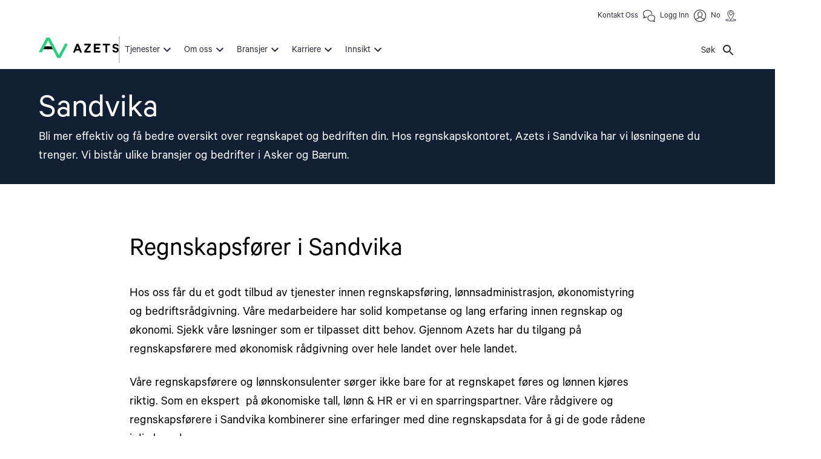

--- FILE ---
content_type: text/html; charset=utf-8
request_url: https://www.azets.com/no-no/om-oss/vare-kontorer/sandvika
body_size: 56711
content:
<!DOCTYPE html><html lang="no" class="layout_html__jnW1q"><head><meta charSet="utf-8"/><meta name="viewport" content="width=device-width, initial-scale=1"/><link rel="preload" href="/_next/static/media/9c15df7dfaef7021-s.p.woff2" as="font" crossorigin="" type="font/woff2"/><link rel="preload" href="/_next/static/media/d8ef43528b9a2292-s.p.woff2" as="font" crossorigin="" type="font/woff2"/><link rel="preload" href="/_next/static/media/e1264a8792bcf54e-s.p.woff2" as="font" crossorigin="" type="font/woff2"/><link rel="preload" href="/_next/static/media/ffcd4844643f85f7-s.p.woff2" as="font" crossorigin="" type="font/woff2"/><link rel="stylesheet" href="/_next/static/css/10838eb6d5b8681a.css" data-precedence="next"/><link rel="stylesheet" href="/_next/static/css/567db531962516ea.css" data-precedence="next"/><link rel="stylesheet" href="/_next/static/css/eb6e6a2712d9756e.css" data-precedence="next"/><link rel="stylesheet" href="/_next/static/css/d697fad3bdd23a7d.css" data-precedence="next"/><link rel="stylesheet" href="/_next/static/css/842484fa92472e48.css" data-precedence="next"/><link rel="preload" as="script" fetchPriority="low" href="/_next/static/chunks/webpack-557d9536904d9f57.js"/><script src="/_next/static/chunks/6b8da6d9-611f9b6dccf873c7.js" async=""></script><script src="/_next/static/chunks/27-488a89836c389a45.js" async=""></script><script src="/_next/static/chunks/main-app-1a9c87736aa397b3.js" async=""></script><script src="/_next/static/chunks/192-4d47b544ab49f80e.js" async=""></script><script src="/_next/static/chunks/438-751eb10bcba62c39.js" async=""></script><script src="/_next/static/chunks/app/error-df142e8a17250b17.js" async=""></script><script src="/_next/static/chunks/app/not-found-ad07176c8d691eae.js" async=""></script><script src="/_next/static/chunks/270-3288ab653ef7acc6.js" async=""></script><script src="/_next/static/chunks/235-f31d8dc2dfed77c2.js" async=""></script><script src="/_next/static/chunks/437-3193ab57a57fbe1e.js" async=""></script><script src="/_next/static/chunks/app/(cms)/%5BsiteId%5D/%5Bdomain%5D/%5B%5B...slug%5D%5D/page-a8e9ababf7b9d610.js" async=""></script><title>Regnskapsfører i Sandvika</title><meta name="description" content="I Sandvika har vi et stort fagmiljø med regnskapsførere, lønnskonsulenter og IT-konsulenter for bedrifter i alle størrelser og bransjer. Se hva vi tilbyr."/><meta name="keywords" content="regnskapsfører sandvika,regnskapskontor sandvika"/><meta name="robots" content="index,follow"/><link rel="canonical" href="https://www.azets.com/no-no/om-oss/vare-kontorer/sandvika"/><link rel="alternate" hrefLang="no-NO" href="https://www.azets.com/no-no/om-oss/vare-kontorer/sandvika"/><link rel="alternate" hrefLang="x-default" href="https://www.azets.com/no-no/om-oss/vare-kontorer/sandvika"/><meta property="og:title" content="Regnskapsfører i Sandvika"/><meta property="og:description" content="I Sandvika har vi et stort fagmiljø med regnskapsførere, lønnskonsulenter og IT-konsulenter for bedrifter i alle størrelser og bransjer. Se hva vi tilbyr."/><meta property="og:url" content="https://www.azets.com/no-no/om-oss/vare-kontorer/sandvika"/><meta property="og:site_name" content="One Azets"/><meta property="og:locale" content="no"/><meta property="og:image" content="https://www.azets.com/cdn-cgi/image/width=1290,height=726,format=auto,fit=cover/og-image.jpg"/><meta property="og:type" content="website"/><meta name="twitter:card" content="summary_large_image"/><meta name="twitter:title" content="Regnskapsfører i Sandvika"/><meta name="twitter:description" content="I Sandvika har vi et stort fagmiljø med regnskapsførere, lønnskonsulenter og IT-konsulenter for bedrifter i alle størrelser og bransjer. Se hva vi tilbyr."/><meta name="twitter:image" content="https://www.azets.com/cdn-cgi/image/width=1290,height=726,format=auto,fit=cover/og-image.jpg"/><meta name="next-size-adjust"/><script src="/_next/static/chunks/polyfills-42372ed130431b0a.js" noModule=""></script><style data-emotion="mui-global animation-c7515d">@-webkit-keyframes animation-c7515d{0%{opacity:1;}50%{opacity:0.4;}100%{opacity:1;}}@keyframes animation-c7515d{0%{opacity:1;}50%{opacity:0.4;}100%{opacity:1;}}</style><style data-emotion="mui-global tlmwor">:root{--mui-spacing:8px;--mui-shape-borderRadius:4px;--mui-zIndex-mobileStepper:1000;--mui-zIndex-appBar:1100;--mui-zIndex-drawer:1200;--mui-zIndex-modal:1300;--mui-zIndex-snackbar:1400;--mui-zIndex-tooltip:1500;--mui-zIndex-overlay:1050;--mui-zIndex-megaMenu:1350;--mui-zIndex-heroImageContent:875;--mui-zIndex-infoBanner:900;--mui-zIndex-fab:1050;--mui-zIndex-speedDial:1050;--mui-azets-actionButton-color:white;--mui-azets-actionButton-bgColor:red;--mui-azets-actionButton-hover-color:yellow;--mui-azets-actionButton-hover-bgColor:green;--mui-azets-header-mainMenu-linkColor:--var(--mui-palette-neutral-main);--mui-azets-header-backgroundColor:#fff;--mui-azets-header-megaMenu-backgroundColor:#fff;--mui-azets-header-megaMenu-subMenuBackgroundColor:#ECECF0;--mui-azets-header-megaMenu-titleLinkColor:#000;--mui-azets-header-megaMenu-titleLinkBgColor:#C9FADE;--mui-azets-header-megaMenu-borderColor:--var(--mui-palette-primary-main);--mui-azets-pageContent-paddingTop:40px;--mui-azets-pageContent-paddingBottom:40px;--mui-azets-preamble-margin:20px;--mui-azets-footer-backgroundColor:#0c2136;--mui-azets-footer-color:#ffffff;--mui-azets-footer-padding:20px;--mui-azets-footer-dividerColor:#00B140;--mui-azets-footerLinkSection-linkColor:#fff;--mui-azets-footerLinkSection-dividerColor:#fff;--mui-azets-footerLinkSection-toggleButtonColor:#fff;--mui-azets-footerLinkSection-iconButtonColor:#fff;--mui-azets-footerLinkSection-iconButtonHoverColor:#ccc;--mui-azets-breakpoints-xs-up:600px;--mui-azets-breakpoints-xs-down:599px;--mui-azets-breakpoints-sm-up:600px;--mui-azets-breakpoints-sm-down:899px;--mui-azets-breakpoints-md-up:900px;--mui-azets-breakpoints-md-down:1199px;--mui-azets-breakpoints-lg-up:1200px;--mui-azets-breakpoints-lg-down:1535px;--mui-azets-breakpoints-xl-up:1536px;--mui-azets-breakpoints-xl-down:1535px;--mui-azets-link-color:#2962FF;--mui-azets-blocks-blockHeadingFontWeight:400;--mui-azets-blocks-heroImageblockMaxWidth:144rem;--mui-shadows-0:none;--mui-shadows-1:0px 2px 1px -1px rgba(0,0,0,0.2),0px 1px 1px 0px rgba(0,0,0,0.14),0px 1px 3px 0px rgba(0,0,0,0.12);--mui-shadows-2:0px 3px 1px -2px rgba(0,0,0,0.2),0px 2px 2px 0px rgba(0,0,0,0.14),0px 1px 5px 0px rgba(0,0,0,0.12);--mui-shadows-3:0px 3px 3px -2px rgba(0,0,0,0.2),0px 3px 4px 0px rgba(0,0,0,0.14),0px 1px 8px 0px rgba(0,0,0,0.12);--mui-shadows-4:0px 2px 4px -1px rgba(0,0,0,0.2),0px 4px 5px 0px rgba(0,0,0,0.14),0px 1px 10px 0px rgba(0,0,0,0.12);--mui-shadows-5:0px 3px 5px -1px rgba(0,0,0,0.2),0px 5px 8px 0px rgba(0,0,0,0.14),0px 1px 14px 0px rgba(0,0,0,0.12);--mui-shadows-6:0px 3px 5px -1px rgba(0,0,0,0.2),0px 6px 10px 0px rgba(0,0,0,0.14),0px 1px 18px 0px rgba(0,0,0,0.12);--mui-shadows-7:0px 4px 5px -2px rgba(0,0,0,0.2),0px 7px 10px 1px rgba(0,0,0,0.14),0px 2px 16px 1px rgba(0,0,0,0.12);--mui-shadows-8:0px 5px 5px -3px rgba(0,0,0,0.2),0px 8px 10px 1px rgba(0,0,0,0.14),0px 3px 14px 2px rgba(0,0,0,0.12);--mui-shadows-9:0px 5px 6px -3px rgba(0,0,0,0.2),0px 9px 12px 1px rgba(0,0,0,0.14),0px 3px 16px 2px rgba(0,0,0,0.12);--mui-shadows-10:0px 6px 6px -3px rgba(0,0,0,0.2),0px 10px 14px 1px rgba(0,0,0,0.14),0px 4px 18px 3px rgba(0,0,0,0.12);--mui-shadows-11:0px 6px 7px -4px rgba(0,0,0,0.2),0px 11px 15px 1px rgba(0,0,0,0.14),0px 4px 20px 3px rgba(0,0,0,0.12);--mui-shadows-12:0px 7px 8px -4px rgba(0,0,0,0.2),0px 12px 17px 2px rgba(0,0,0,0.14),0px 5px 22px 4px rgba(0,0,0,0.12);--mui-shadows-13:0px 7px 8px -4px rgba(0,0,0,0.2),0px 13px 19px 2px rgba(0,0,0,0.14),0px 5px 24px 4px rgba(0,0,0,0.12);--mui-shadows-14:0px 7px 9px -4px rgba(0,0,0,0.2),0px 14px 21px 2px rgba(0,0,0,0.14),0px 5px 26px 4px rgba(0,0,0,0.12);--mui-shadows-15:0px 8px 9px -5px rgba(0,0,0,0.2),0px 15px 22px 2px rgba(0,0,0,0.14),0px 6px 28px 5px rgba(0,0,0,0.12);--mui-shadows-16:0px 8px 10px -5px rgba(0,0,0,0.2),0px 16px 24px 2px rgba(0,0,0,0.14),0px 6px 30px 5px rgba(0,0,0,0.12);--mui-shadows-17:0px 8px 11px -5px rgba(0,0,0,0.2),0px 17px 26px 2px rgba(0,0,0,0.14),0px 6px 32px 5px rgba(0,0,0,0.12);--mui-shadows-18:0px 9px 11px -5px rgba(0,0,0,0.2),0px 18px 28px 2px rgba(0,0,0,0.14),0px 7px 34px 6px rgba(0,0,0,0.12);--mui-shadows-19:0px 9px 12px -6px rgba(0,0,0,0.2),0px 19px 29px 2px rgba(0,0,0,0.14),0px 7px 36px 6px rgba(0,0,0,0.12);--mui-shadows-20:0px 10px 13px -6px rgba(0,0,0,0.2),0px 20px 31px 3px rgba(0,0,0,0.14),0px 8px 38px 7px rgba(0,0,0,0.12);--mui-shadows-21:0px 10px 13px -6px rgba(0,0,0,0.2),0px 21px 33px 3px rgba(0,0,0,0.14),0px 8px 40px 7px rgba(0,0,0,0.12);--mui-shadows-22:0px 10px 14px -6px rgba(0,0,0,0.2),0px 22px 35px 3px rgba(0,0,0,0.14),0px 8px 42px 7px rgba(0,0,0,0.12);--mui-shadows-23:0px 11px 14px -7px rgba(0,0,0,0.2),0px 23px 36px 3px rgba(0,0,0,0.14),0px 9px 44px 8px rgba(0,0,0,0.12);--mui-shadows-24:0px 11px 15px -7px rgba(0,0,0,0.2),0px 24px 38px 3px rgba(0,0,0,0.14),0px 9px 46px 8px rgba(0,0,0,0.12);--mui-font-h1:400 3.125rem/3.625rem '__font_d381fd','__font_Fallback_d381fd',sans-serif;--mui-font-h2:400 2.5rem/3rem '__font_d381fd','__font_Fallback_d381fd',sans-serif;--mui-font-h3:400 2rem/2.25rem '__font_d381fd','__font_Fallback_d381fd',sans-serif;--mui-font-h4:400 1.5rem/1.6875rem '__font_d381fd','__font_Fallback_d381fd',sans-serif;--mui-font-h5:400 1.25rem/1.5rem '__font_d381fd','__font_Fallback_d381fd',sans-serif;--mui-font-h6:400 1.25rem/1.5rem '__font_d381fd','__font_Fallback_d381fd',sans-serif;--mui-font-body1:400 1.3125rem/1.5 '__font_d381fd','__font_Fallback_d381fd',sans-serif;--mui-font-body2:400 0.875rem/1.43 '__font_d381fd','__font_Fallback_d381fd',sans-serif;--mui-font-subtitle1:400 1rem/1.75 '__font_d381fd','__font_Fallback_d381fd',sans-serif;--mui-font-subtitle2:500 0.875rem/1.57 '__font_d381fd','__font_Fallback_d381fd',sans-serif;--mui-font-button:500 0.875rem/1.75 '__font_d381fd','__font_Fallback_d381fd',sans-serif;--mui-font-caption:400 0.75rem/1.66 '__font_d381fd','__font_Fallback_d381fd',sans-serif;--mui-font-overline:400 0.75rem/2.66 '__font_d381fd','__font_Fallback_d381fd',sans-serif;--mui-font-inherit:inherit inherit/inherit inherit;}:root{-webkit-print-color-scheme:light;color-scheme:light;--mui-palette-primary-main:#26CF7C;--mui-palette-primary-dark:#19B870;--mui-palette-primary-light:rgb(81, 216, 150);--mui-palette-primary-contrastText:rgba(0, 0, 0, 0.87);--mui-palette-primary-mainChannel:38 207 124;--mui-palette-primary-lightChannel:81 216 150;--mui-palette-primary-darkChannel:25 184 112;--mui-palette-primary-contrastTextChannel:0 0 0;--mui-palette-primaryLight-main:#c9fade;--mui-palette-primaryLight-dark:#74efac;--mui-palette-primaryLight-contrastText:#094a37;--mui-palette-primaryLight-mainChannel:201 250 222;--mui-palette-primaryLight-darkChannel:116 239 172;--mui-palette-primaryLight-contrastTextChannel:9 74 55;--mui-palette-secondary-main:#7321B7;--mui-palette-secondary-contrastText:#FFFFFF;--mui-palette-secondary-light:rgb(143, 77, 197);--mui-palette-secondary-dark:rgb(80, 23, 128);--mui-palette-secondary-mainChannel:115 33 183;--mui-palette-secondary-lightChannel:143 77 197;--mui-palette-secondary-darkChannel:80 23 128;--mui-palette-secondary-contrastTextChannel:255 255 255;--mui-palette-blueNavy-main:#1143BE;--mui-palette-blueNavy-contrastText:#FFFFFF;--mui-palette-blueNavy-mainChannel:17 67 190;--mui-palette-blueNavy-contrastTextChannel:255 255 255;--mui-palette-amber-main:#FCB315;--mui-palette-amber-contrastText:#FFFFFF;--mui-palette-amber-mainChannel:252 179 21;--mui-palette-amber-contrastTextChannel:255 255 255;--mui-palette-mulberry-main:#991F76;--mui-palette-mulberry-contrastText:#FFFFFF;--mui-palette-mulberry-mainChannel:153 31 118;--mui-palette-mulberry-contrastTextChannel:255 255 255;--mui-palette-lightLilacGrey-main:#ECECF0;--mui-palette-lightLilacGrey-contrastText:#2C2E3A;--mui-palette-lightLilacGrey-mainChannel:236 236 240;--mui-palette-lightLilacGrey-contrastTextChannel:44 46 58;--mui-palette-darkBlueNavy-main:#112034;--mui-palette-darkBlueNavy-contrastText:#FFFFFF;--mui-palette-darkBlueNavy-mainChannel:17 32 52;--mui-palette-darkBlueNavy-contrastTextChannel:255 255 255;--mui-palette-error-main:#B3253B;--mui-palette-error-light:rgb(194, 80, 98);--mui-palette-error-dark:rgb(125, 25, 41);--mui-palette-error-contrastText:#fff;--mui-palette-error-mainChannel:179 37 59;--mui-palette-error-lightChannel:194 80 98;--mui-palette-error-darkChannel:125 25 41;--mui-palette-error-contrastTextChannel:255 255 255;--mui-palette-warning-main:#C34F00;--mui-palette-warning-light:rgb(207, 114, 51);--mui-palette-warning-dark:rgb(136, 55, 0);--mui-palette-warning-contrastText:#fff;--mui-palette-warning-mainChannel:195 79 0;--mui-palette-warning-lightChannel:207 114 51;--mui-palette-warning-darkChannel:136 55 0;--mui-palette-warning-contrastTextChannel:255 255 255;--mui-palette-info-main:#007FA9;--mui-palette-info-light:rgb(51, 152, 186);--mui-palette-info-dark:rgb(0, 88, 118);--mui-palette-info-contrastText:#fff;--mui-palette-info-mainChannel:0 127 169;--mui-palette-info-lightChannel:51 152 186;--mui-palette-info-darkChannel:0 88 118;--mui-palette-info-contrastTextChannel:255 255 255;--mui-palette-accent-main:#2962FF;--mui-palette-accent-mainChannel:41 98 255;--mui-palette-accentFocus-main:#133fc0;--mui-palette-accentFocus-mainChannel:19 63 192;--mui-palette-common-white:#fff;--mui-palette-common-black:#000;--mui-palette-common-background:#fff;--mui-palette-common-onBackground:#000;--mui-palette-common-backgroundChannel:255 255 255;--mui-palette-common-onBackgroundChannel:0 0 0;--mui-palette-neutral-main:#2C2E3A;--mui-palette-neutral-contrastText:#FFFFFF;--mui-palette-neutral-mainChannel:44 46 58;--mui-palette-neutral-contrastTextChannel:255 255 255;--mui-palette-themeBackground-mulberry:#991F76;--mui-palette-themeBackground-lightLilacGrey:#ECECF0;--mui-palette-themeBackground-darkBlueNavy:#112034;--mui-palette-text-primary:#2C2E3A;--mui-palette-text-secondary:#2C2E3A;--mui-palette-text-disabled:rgba(0, 0, 0, 0.38);--mui-palette-text-primaryChannel:44 46 58;--mui-palette-text-secondaryChannel:44 46 58;--mui-palette-mediumGrey-main:#C5C9D3;--mui-palette-mediumGrey-mainChannel:197 201 211;--mui-palette-success-main:#2e7d32;--mui-palette-success-light:#4caf50;--mui-palette-success-dark:#1b5e20;--mui-palette-success-contrastText:#fff;--mui-palette-success-mainChannel:46 125 50;--mui-palette-success-lightChannel:76 175 80;--mui-palette-success-darkChannel:27 94 32;--mui-palette-success-contrastTextChannel:255 255 255;--mui-palette-grey-50:#fafafa;--mui-palette-grey-100:#f5f5f5;--mui-palette-grey-200:#eeeeee;--mui-palette-grey-300:#e0e0e0;--mui-palette-grey-400:#bdbdbd;--mui-palette-grey-500:#9e9e9e;--mui-palette-grey-600:#757575;--mui-palette-grey-700:#616161;--mui-palette-grey-800:#424242;--mui-palette-grey-900:#212121;--mui-palette-grey-A100:#f5f5f5;--mui-palette-grey-A200:#eeeeee;--mui-palette-grey-A400:#bdbdbd;--mui-palette-grey-A700:#616161;--mui-palette-divider:rgba(0, 0, 0, 0.12);--mui-palette-background-paper:#fff;--mui-palette-background-default:#fff;--mui-palette-background-defaultChannel:255 255 255;--mui-palette-background-paperChannel:255 255 255;--mui-palette-action-active:rgba(0, 0, 0, 0.54);--mui-palette-action-hover:rgba(0, 0, 0, 0.04);--mui-palette-action-hoverOpacity:0.04;--mui-palette-action-selected:rgba(0, 0, 0, 0.08);--mui-palette-action-selectedOpacity:0.08;--mui-palette-action-disabled:rgba(0, 0, 0, 0.26);--mui-palette-action-disabledBackground:rgba(0, 0, 0, 0.12);--mui-palette-action-disabledOpacity:0.38;--mui-palette-action-focus:rgba(0, 0, 0, 0.12);--mui-palette-action-focusOpacity:0.12;--mui-palette-action-activatedOpacity:0.12;--mui-palette-action-activeChannel:0 0 0;--mui-palette-action-selectedChannel:0 0 0;--mui-palette-Alert-errorColor:rgb(77, 32, 39);--mui-palette-Alert-infoColor:rgb(20, 60, 74);--mui-palette-Alert-successColor:rgb(30, 70, 32);--mui-palette-Alert-warningColor:rgb(82, 45, 20);--mui-palette-Alert-errorFilledBg:var(--mui-palette-error-main, #B3253B);--mui-palette-Alert-infoFilledBg:var(--mui-palette-info-main, #007FA9);--mui-palette-Alert-successFilledBg:var(--mui-palette-success-main, #2e7d32);--mui-palette-Alert-warningFilledBg:var(--mui-palette-warning-main, #C34F00);--mui-palette-Alert-errorFilledColor:#fff;--mui-palette-Alert-infoFilledColor:#fff;--mui-palette-Alert-successFilledColor:#fff;--mui-palette-Alert-warningFilledColor:#fff;--mui-palette-Alert-errorStandardBg:rgb(248, 237, 239);--mui-palette-Alert-infoStandardBg:rgb(234, 244, 248);--mui-palette-Alert-successStandardBg:rgb(237, 247, 237);--mui-palette-Alert-warningStandardBg:rgb(250, 240, 234);--mui-palette-Alert-errorIconColor:var(--mui-palette-error-main, #B3253B);--mui-palette-Alert-infoIconColor:var(--mui-palette-info-main, #007FA9);--mui-palette-Alert-successIconColor:var(--mui-palette-success-main, #2e7d32);--mui-palette-Alert-warningIconColor:var(--mui-palette-warning-main, #C34F00);--mui-palette-AppBar-defaultBg:var(--mui-palette-grey-100, #f5f5f5);--mui-palette-Avatar-defaultBg:var(--mui-palette-grey-400, #bdbdbd);--mui-palette-Button-inheritContainedBg:var(--mui-palette-grey-300, #e0e0e0);--mui-palette-Button-inheritContainedHoverBg:var(--mui-palette-grey-A100, #f5f5f5);--mui-palette-Chip-defaultBorder:var(--mui-palette-grey-400, #bdbdbd);--mui-palette-Chip-defaultAvatarColor:var(--mui-palette-grey-700, #616161);--mui-palette-Chip-defaultIconColor:var(--mui-palette-grey-700, #616161);--mui-palette-FilledInput-bg:rgba(0, 0, 0, 0.06);--mui-palette-FilledInput-hoverBg:rgba(0, 0, 0, 0.09);--mui-palette-FilledInput-disabledBg:rgba(0, 0, 0, 0.12);--mui-palette-LinearProgress-primaryBg:rgb(172, 236, 205);--mui-palette-LinearProgress-secondaryBg:rgb(201, 170, 227);--mui-palette-LinearProgress-errorBg:rgb(226, 172, 180);--mui-palette-LinearProgress-infoBg:rgb(158, 206, 222);--mui-palette-LinearProgress-successBg:rgb(175, 205, 177);--mui-palette-LinearProgress-warningBg:rgb(232, 188, 158);--mui-palette-Skeleton-bg:rgba(var(--mui-palette-text-primaryChannel, undefined) / 0.11);--mui-palette-Slider-primaryTrack:rgb(172, 236, 205);--mui-palette-Slider-secondaryTrack:rgb(201, 170, 227);--mui-palette-Slider-errorTrack:rgb(226, 172, 180);--mui-palette-Slider-infoTrack:rgb(158, 206, 222);--mui-palette-Slider-successTrack:rgb(175, 205, 177);--mui-palette-Slider-warningTrack:rgb(232, 188, 158);--mui-palette-SnackbarContent-bg:rgb(50, 50, 50);--mui-palette-SnackbarContent-color:#fff;--mui-palette-SpeedDialAction-fabHoverBg:rgb(216, 216, 216);--mui-palette-StepConnector-border:var(--mui-palette-grey-400, #bdbdbd);--mui-palette-StepContent-border:var(--mui-palette-grey-400, #bdbdbd);--mui-palette-Switch-defaultColor:var(--mui-palette-common-white, #fff);--mui-palette-Switch-defaultDisabledColor:var(--mui-palette-grey-100, #f5f5f5);--mui-palette-Switch-primaryDisabledColor:rgb(172, 236, 205);--mui-palette-Switch-secondaryDisabledColor:rgb(201, 170, 227);--mui-palette-Switch-errorDisabledColor:rgb(226, 172, 180);--mui-palette-Switch-infoDisabledColor:rgb(158, 206, 222);--mui-palette-Switch-successDisabledColor:rgb(175, 205, 177);--mui-palette-Switch-warningDisabledColor:rgb(232, 188, 158);--mui-palette-TableCell-border:rgba(224, 224, 224, 1);--mui-palette-Tooltip-bg:rgba(97, 97, 97, 0.92);--mui-palette-dividerChannel:0 0 0;--mui-opacity-inputPlaceholder:0.42;--mui-opacity-inputUnderline:0.42;--mui-opacity-switchTrackDisabled:0.12;--mui-opacity-switchTrack:0.38;}</style><style data-emotion="mui 0 if51w3 1ts87tc 1nj4wmp 1r79mfz 1no3677 1bp1gz7 1y38ina 3grem7 xxw9d8 1p6p7rj qoghzg d7ua0j vavauq 161kg8y lscdn3 447fsj 15g2oxy gjc3g5 10jovn8 1wk0hch 1g86y3o 1x1ldkw 1lmvdwc uhp994 10il341 peu1tx 1glax2 gnbwo2 iguwhy 14rdsw0 13tcyt5 13a2sls tnatjl 1dxgcvj bemu7q et596j 1ja4owz 1s1ig0v 16jarcf 12he193 18p39b 3sjb4g 1wfzafd 134uq35 10t3jjq 9yn6g6 wnfue5 10ewsok 1p608p4 1b8uc0m 1oyfcl2 qk7dun abqyn 15830to 9vd5ud 1xqz84w cjdv1f mwmpyv h2eimr 1t0v8sy jnlxsa 6yjugz 1n5khr6 15kxw0w 4i95fg m8p3wn 11xbsxk 1som53v 1wwkal0 w7kqkq 1qucwbv 1bs6sa7 1vcg62p 1mjt0hn 1o5u2ca wanyfm uedlbd sqnx5e 2peadu 1cwg6gs 1wp50vh 1sxrtl2 16oueky 10gdtss 1ky3tr3 1tsrrcg p002m6 zeqecz">.mui-if51w3{font-family:'__font_d381fd','__font_Fallback_d381fd',sans-serif;font-weight:500;font-size:0.875rem;line-height:1.75;text-transform:uppercase;min-width:64px;padding:6px 16px;border:0;border-radius:var(--mui-shape-borderRadius);-webkit-transition:background-color 250ms cubic-bezier(0.4, 0, 0.2, 1) 0ms,box-shadow 250ms cubic-bezier(0.4, 0, 0.2, 1) 0ms,border-color 250ms cubic-bezier(0.4, 0, 0.2, 1) 0ms,color 250ms cubic-bezier(0.4, 0, 0.2, 1) 0ms;transition:background-color 250ms cubic-bezier(0.4, 0, 0.2, 1) 0ms,box-shadow 250ms cubic-bezier(0.4, 0, 0.2, 1) 0ms,border-color 250ms cubic-bezier(0.4, 0, 0.2, 1) 0ms,color 250ms cubic-bezier(0.4, 0, 0.2, 1) 0ms;padding:5px 15px;border:1px solid currentColor;border-color:var(--variant-outlinedBorder, currentColor);background-color:var(--variant-outlinedBg);color:var(--variant-outlinedColor);--variant-textColor:var(--mui-palette-primary-main);--variant-outlinedColor:var(--mui-palette-primary-main);--variant-outlinedBorder:rgba(var(--mui-palette-primary-mainChannel) / 0.5);--variant-containedColor:var(--mui-palette-primary-contrastText);--variant-containedBg:var(--mui-palette-primary-main);-webkit-transition:background-color 250ms cubic-bezier(0.4, 0, 0.2, 1) 0ms,box-shadow 250ms cubic-bezier(0.4, 0, 0.2, 1) 0ms,border-color 250ms cubic-bezier(0.4, 0, 0.2, 1) 0ms;transition:background-color 250ms cubic-bezier(0.4, 0, 0.2, 1) 0ms,box-shadow 250ms cubic-bezier(0.4, 0, 0.2, 1) 0ms,border-color 250ms cubic-bezier(0.4, 0, 0.2, 1) 0ms;padding:1em 2.5em 0.875em;color:#2C2E3A;box-shadow:none;color:#2C2E3A;border-width:2px;border-style:solid;border-color:#26CF7C;padding-left:calc(0 * var(--mui-spacing));padding-right:calc(0 * var(--mui-spacing));padding:calc(0 * var(--mui-spacing));}.mui-if51w3:hover{-webkit-text-decoration:none;text-decoration:none;}.mui-if51w3.Mui-disabled{color:var(--mui-palette-action-disabled);}.mui-if51w3.Mui-disabled{border:1px solid var(--mui-palette-action-disabledBackground);}@media (hover: hover){.mui-if51w3:hover{--variant-containedBg:var(--mui-palette-primary-dark);--variant-textBg:rgba(var(--mui-palette-primary-mainChannel) / var(--mui-palette-action-hoverOpacity));--variant-outlinedBorder:var(--mui-palette-primary-main);--variant-outlinedBg:rgba(var(--mui-palette-primary-mainChannel) / var(--mui-palette-action-hoverOpacity));}}.mui-if51w3.MuiButton-loading{color:transparent;}.mui-if51w3:hover{box-shadow:none;}.mui-if51w3.Mui-focusVisible{box-shadow:none;}.mui-if51w3:active{box-shadow:none;}.mui-if51w3.Mui-disabled{box-shadow:none;}.mui-if51w3:hover{background-color:#19B870;border-color:#19B870;color:#2C2E3A;}.mui-1ts87tc{display:-webkit-inline-box;display:-webkit-inline-flex;display:-ms-inline-flexbox;display:inline-flex;-webkit-align-items:center;-webkit-box-align:center;-ms-flex-align:center;align-items:center;-webkit-box-pack:center;-ms-flex-pack:center;-webkit-justify-content:center;justify-content:center;position:relative;box-sizing:border-box;-webkit-tap-highlight-color:transparent;background-color:transparent;outline:0;border:0;margin:0;border-radius:0;padding:0;cursor:pointer;-webkit-user-select:none;-moz-user-select:none;-ms-user-select:none;user-select:none;vertical-align:middle;-moz-appearance:none;-webkit-appearance:none;-webkit-text-decoration:none;text-decoration:none;color:inherit;font-family:'__font_d381fd','__font_Fallback_d381fd',sans-serif;font-weight:500;font-size:0.875rem;line-height:1.75;text-transform:uppercase;min-width:64px;padding:6px 16px;border:0;border-radius:var(--mui-shape-borderRadius);-webkit-transition:background-color 250ms cubic-bezier(0.4, 0, 0.2, 1) 0ms,box-shadow 250ms cubic-bezier(0.4, 0, 0.2, 1) 0ms,border-color 250ms cubic-bezier(0.4, 0, 0.2, 1) 0ms,color 250ms cubic-bezier(0.4, 0, 0.2, 1) 0ms;transition:background-color 250ms cubic-bezier(0.4, 0, 0.2, 1) 0ms,box-shadow 250ms cubic-bezier(0.4, 0, 0.2, 1) 0ms,border-color 250ms cubic-bezier(0.4, 0, 0.2, 1) 0ms,color 250ms cubic-bezier(0.4, 0, 0.2, 1) 0ms;padding:5px 15px;border:1px solid currentColor;border-color:var(--variant-outlinedBorder, currentColor);background-color:var(--variant-outlinedBg);color:var(--variant-outlinedColor);--variant-textColor:var(--mui-palette-primary-main);--variant-outlinedColor:var(--mui-palette-primary-main);--variant-outlinedBorder:rgba(var(--mui-palette-primary-mainChannel) / 0.5);--variant-containedColor:var(--mui-palette-primary-contrastText);--variant-containedBg:var(--mui-palette-primary-main);-webkit-transition:background-color 250ms cubic-bezier(0.4, 0, 0.2, 1) 0ms,box-shadow 250ms cubic-bezier(0.4, 0, 0.2, 1) 0ms,border-color 250ms cubic-bezier(0.4, 0, 0.2, 1) 0ms;transition:background-color 250ms cubic-bezier(0.4, 0, 0.2, 1) 0ms,box-shadow 250ms cubic-bezier(0.4, 0, 0.2, 1) 0ms,border-color 250ms cubic-bezier(0.4, 0, 0.2, 1) 0ms;padding:1em 2.5em 0.875em;color:#2C2E3A;box-shadow:none;color:#2C2E3A;border-width:2px;border-style:solid;border-color:#26CF7C;padding-left:calc(0 * var(--mui-spacing));padding-right:calc(0 * var(--mui-spacing));padding:calc(0 * var(--mui-spacing));}.mui-1ts87tc::-moz-focus-inner{border-style:none;}.mui-1ts87tc.Mui-disabled{pointer-events:none;cursor:default;}@media print{.mui-1ts87tc{-webkit-print-color-adjust:exact;color-adjust:exact;}}.mui-1ts87tc:focus-visible{outline:-webkit-focus-ring-color auto 1px!important;}.mui-1ts87tc:hover{-webkit-text-decoration:none;text-decoration:none;}.mui-1ts87tc.Mui-disabled{color:var(--mui-palette-action-disabled);}.mui-1ts87tc.Mui-disabled{border:1px solid var(--mui-palette-action-disabledBackground);}@media (hover: hover){.mui-1ts87tc:hover{--variant-containedBg:var(--mui-palette-primary-dark);--variant-textBg:rgba(var(--mui-palette-primary-mainChannel) / var(--mui-palette-action-hoverOpacity));--variant-outlinedBorder:var(--mui-palette-primary-main);--variant-outlinedBg:rgba(var(--mui-palette-primary-mainChannel) / var(--mui-palette-action-hoverOpacity));}}.mui-1ts87tc.MuiButton-loading{color:transparent;}.mui-1ts87tc:hover{box-shadow:none;}.mui-1ts87tc.Mui-focusVisible{box-shadow:none;}.mui-1ts87tc:active{box-shadow:none;}.mui-1ts87tc.Mui-disabled{box-shadow:none;}.mui-1ts87tc:hover{background-color:#19B870;border-color:#19B870;color:#2C2E3A;}.mui-1nj4wmp{display:-webkit-box;display:-webkit-flex;display:-ms-flexbox;display:flex;-webkit-flex-direction:column;-ms-flex-direction:column;flex-direction:column;width:100%;box-sizing:border-box;-webkit-flex-shrink:0;-ms-flex-negative:0;flex-shrink:0;position:fixed;z-index:var(--mui-zIndex-appBar);top:0;left:auto;right:0;--AppBar-background:var(--mui-palette-primary-main);--AppBar-color:var(--mui-palette-primary-contrastText);background-color:var(--AppBar-background);color:var(--AppBar-color);background-color:var(--mui-azets-header-backgroundColor);color:var(--mui-palette-text-primary);box-shadow:none;}@media print{.mui-1nj4wmp{position:absolute;}}.mui-1r79mfz{background-color:var(--mui-palette-background-paper);color:var(--mui-palette-text-primary);-webkit-transition:box-shadow 300ms cubic-bezier(0.4, 0, 0.2, 1) 0ms;transition:box-shadow 300ms cubic-bezier(0.4, 0, 0.2, 1) 0ms;box-shadow:var(--Paper-shadow);background-image:var(--Paper-overlay);display:-webkit-box;display:-webkit-flex;display:-ms-flexbox;display:flex;-webkit-flex-direction:column;-ms-flex-direction:column;flex-direction:column;width:100%;box-sizing:border-box;-webkit-flex-shrink:0;-ms-flex-negative:0;flex-shrink:0;position:fixed;z-index:var(--mui-zIndex-appBar);top:0;left:auto;right:0;--AppBar-background:var(--mui-palette-primary-main);--AppBar-color:var(--mui-palette-primary-contrastText);background-color:var(--AppBar-background);color:var(--AppBar-color);background-color:var(--mui-azets-header-backgroundColor);color:var(--mui-palette-text-primary);box-shadow:none;}@media print{.mui-1r79mfz{position:absolute;}}.mui-1no3677{width:100%;margin-left:auto;box-sizing:border-box;margin-right:auto;padding-left:calc(2 * var(--mui-spacing));padding-right:calc(2 * var(--mui-spacing));}@media (min-width:600px){.mui-1no3677{padding-left:calc(3 * var(--mui-spacing));padding-right:calc(3 * var(--mui-spacing));}}@media (min-width:1200px){.mui-1no3677{max-width:1200px;}}.mui-1bp1gz7{position:relative;display:-webkit-box;display:-webkit-flex;display:-ms-flexbox;display:flex;-webkit-align-items:center;-webkit-box-align:center;-ms-flex-align:center;align-items:center;padding-left:calc(2 * var(--mui-spacing));padding-right:calc(2 * var(--mui-spacing));min-height:56px;}@media (min-width:600px){.mui-1bp1gz7{padding-left:calc(3 * var(--mui-spacing));padding-right:calc(3 * var(--mui-spacing));}}@media (min-width:0px){@media (orientation: landscape){.mui-1bp1gz7{min-height:48px;}}}@media (min-width:600px){.mui-1bp1gz7{min-height:64px;}}.mui-1y38ina{display:block;background-color:var(--mui-palette-Skeleton-bg);height:1.2em;margin-top:0;margin-bottom:0;height:auto;transform-origin:0 55%;-webkit-transform:scale(1, 0.60);-moz-transform:scale(1, 0.60);-ms-transform:scale(1, 0.60);transform:scale(1, 0.60);border-radius:4px/6.7px;-webkit-animation:animation-c7515d 2s ease-in-out 0.5s infinite;animation:animation-c7515d 2s ease-in-out 0.5s infinite;}.mui-1y38ina:empty:before{content:"\00a0";}.mui-3grem7{border-right:2px solid #C5C9D3;height:44px;}.mui-xxw9d8{width:100%;margin-left:auto;box-sizing:border-box;margin-right:auto;padding-left:calc(2 * var(--mui-spacing));padding-right:calc(2 * var(--mui-spacing));padding:2rem 0;}@media (min-width:600px){.mui-xxw9d8{padding-left:calc(3 * var(--mui-spacing));padding-right:calc(3 * var(--mui-spacing));}}@media (min-width:1200px){.mui-xxw9d8{max-width:1200px;}}.mui-1p6p7rj{--Grid-columns:12;--Grid-columnSpacing:calc(4 * var(--mui-spacing));--Grid-rowSpacing:calc(4 * var(--mui-spacing));-webkit-flex-direction:row;-ms-flex-direction:row;flex-direction:row;min-width:0;box-sizing:border-box;display:-webkit-box;display:-webkit-flex;display:-ms-flexbox;display:flex;-webkit-box-flex-wrap:wrap;-webkit-flex-wrap:wrap;-ms-flex-wrap:wrap;flex-wrap:wrap;gap:var(--Grid-rowSpacing) var(--Grid-columnSpacing);}.mui-1p6p7rj >*{--Grid-parent-columns:12;}.mui-1p6p7rj >*{--Grid-parent-columnSpacing:calc(4 * var(--mui-spacing));}.mui-1p6p7rj >*{--Grid-parent-rowSpacing:calc(4 * var(--mui-spacing));}.mui-qoghzg{-webkit-box-flex:0;-webkit-flex-grow:0;-ms-flex-positive:0;flex-grow:0;-webkit-flex-basis:auto;-ms-flex-preferred-size:auto;flex-basis:auto;width:calc(100% * 12 / var(--Grid-parent-columns) - (var(--Grid-parent-columns) - 12) * (var(--Grid-parent-columnSpacing) / var(--Grid-parent-columns)));min-width:0;box-sizing:border-box;}@media (min-width:600px){.mui-qoghzg{-webkit-box-flex:0;-webkit-flex-grow:0;-ms-flex-positive:0;flex-grow:0;-webkit-flex-basis:auto;-ms-flex-preferred-size:auto;flex-basis:auto;width:calc(100% * 6 / var(--Grid-parent-columns) - (var(--Grid-parent-columns) - 6) * (var(--Grid-parent-columnSpacing) / var(--Grid-parent-columns)));}}@media (min-width:900px){.mui-qoghzg{-webkit-box-flex:0;-webkit-flex-grow:0;-ms-flex-positive:0;flex-grow:0;-webkit-flex-basis:auto;-ms-flex-preferred-size:auto;flex-basis:auto;width:calc(100% * 3 / var(--Grid-parent-columns) - (var(--Grid-parent-columns) - 3) * (var(--Grid-parent-columnSpacing) / var(--Grid-parent-columns)));}}.mui-d7ua0j{display:block;background-color:var(--mui-palette-Skeleton-bg);height:1.2em;margin-top:0;margin-bottom:0;height:auto;transform-origin:0 55%;-webkit-transform:scale(1, 0.60);-moz-transform:scale(1, 0.60);-ms-transform:scale(1, 0.60);transform:scale(1, 0.60);border-radius:4px/6.7px;-webkit-animation:animation-c7515d 2s ease-in-out 0.5s infinite;animation:animation-c7515d 2s ease-in-out 0.5s infinite;background-color:rgba(255,255,255,0.2);}.mui-d7ua0j:empty:before{content:"\00a0";}.mui-vavauq{margin:0;-webkit-flex-shrink:0;-ms-flex-negative:0;flex-shrink:0;border-width:0;border-style:solid;border-color:var(--mui-palette-divider);border-bottom-width:thin;margin:1rem 0;}.mui-161kg8y{--Grid-columns:12;--Grid-columnSpacing:calc(4 * var(--mui-spacing));--Grid-rowSpacing:calc(4 * var(--mui-spacing));-webkit-flex-direction:row;-ms-flex-direction:row;flex-direction:row;min-width:0;box-sizing:border-box;display:-webkit-box;display:-webkit-flex;display:-ms-flexbox;display:flex;-webkit-box-flex-wrap:wrap;-webkit-flex-wrap:wrap;-ms-flex-wrap:wrap;flex-wrap:wrap;gap:var(--Grid-rowSpacing) var(--Grid-columnSpacing);-webkit-align-items:center;-webkit-box-align:center;-ms-flex-align:center;align-items:center;}.mui-161kg8y >*{--Grid-parent-columns:12;}.mui-161kg8y >*{--Grid-parent-columnSpacing:calc(4 * var(--mui-spacing));}.mui-161kg8y >*{--Grid-parent-rowSpacing:calc(4 * var(--mui-spacing));}.mui-lscdn3{-webkit-box-flex:0;-webkit-flex-grow:0;-ms-flex-positive:0;flex-grow:0;-webkit-flex-basis:auto;-ms-flex-preferred-size:auto;flex-basis:auto;width:calc(100% * 12 / var(--Grid-parent-columns) - (var(--Grid-parent-columns) - 12) * (var(--Grid-parent-columnSpacing) / var(--Grid-parent-columns)));min-width:0;box-sizing:border-box;}@media (min-width:600px){.mui-lscdn3{-webkit-box-flex:0;-webkit-flex-grow:0;-ms-flex-positive:0;flex-grow:0;-webkit-flex-basis:auto;-ms-flex-preferred-size:auto;flex-basis:auto;width:calc(100% * 6 / var(--Grid-parent-columns) - (var(--Grid-parent-columns) - 6) * (var(--Grid-parent-columnSpacing) / var(--Grid-parent-columns)));}}.mui-447fsj{display:block;background-color:var(--mui-palette-Skeleton-bg);height:1.2em;-webkit-animation:animation-c7515d 2s ease-in-out 0.5s infinite;animation:animation-c7515d 2s ease-in-out 0.5s infinite;background-color:rgba(255,255,255,0.2);}.mui-15g2oxy{margin-top:1rem;}.mui-gjc3g5{background-color:#112034;padding:2rem;color:#fff;}.mui-10jovn8{margin:0;font-family:'__font_d381fd','__font_Fallback_d381fd',sans-serif;font-weight:400;font-size:3.125rem;line-height:3.625rem;}@media (max-width:599.95px){.mui-10jovn8{font-size:2.5rem;line-height:2.875rem;}}@media (min-width:900px){.mui-10jovn8{font-size:3.5rem;line-height:4rem;}}.mui-1wk0hch{margin:0;font-family:'__font_d381fd','__font_Fallback_d381fd',sans-serif;font-weight:400;font-size:1.3125rem;line-height:1.5;}@media (max-width:599.95px){.mui-1wk0hch{font-size:1rem;}}.mui-1g86y3o{width:100%;margin-left:auto;box-sizing:border-box;margin-right:auto;padding-left:calc(2 * var(--mui-spacing));padding-right:calc(2 * var(--mui-spacing));padding-top:3rem;padding-bottom:3rem;}@media (min-width:600px){.mui-1g86y3o{padding-left:calc(3 * var(--mui-spacing));padding-right:calc(3 * var(--mui-spacing));}}@media (min-width:900px){.mui-1g86y3o{max-width:900px;}}.mui-1x1ldkw{--Grid-columns:12;--Grid-columnSpacing:calc(6 * var(--mui-spacing));--Grid-rowSpacing:calc(6 * var(--mui-spacing));-webkit-flex-direction:row;-ms-flex-direction:row;flex-direction:row;min-width:0;box-sizing:border-box;display:-webkit-box;display:-webkit-flex;display:-ms-flexbox;display:flex;-webkit-box-flex-wrap:wrap;-webkit-flex-wrap:wrap;-ms-flex-wrap:wrap;flex-wrap:wrap;gap:var(--Grid-rowSpacing) var(--Grid-columnSpacing);}.mui-1x1ldkw >*{--Grid-parent-columns:12;}.mui-1x1ldkw >*{--Grid-parent-columnSpacing:calc(6 * var(--mui-spacing));}.mui-1x1ldkw >*{--Grid-parent-rowSpacing:calc(6 * var(--mui-spacing));}.mui-1lmvdwc{-webkit-box-flex:0;-webkit-flex-grow:0;-ms-flex-positive:0;flex-grow:0;-webkit-flex-basis:auto;-ms-flex-preferred-size:auto;flex-basis:auto;width:calc(100% * 12 / var(--Grid-parent-columns) - (var(--Grid-parent-columns) - 12) * (var(--Grid-parent-columnSpacing) / var(--Grid-parent-columns)));min-width:0;box-sizing:border-box;}@media (min-width:600px){.mui-1lmvdwc{-webkit-box-flex:0;-webkit-flex-grow:0;-ms-flex-positive:0;flex-grow:0;-webkit-flex-basis:auto;-ms-flex-preferred-size:auto;flex-basis:auto;width:calc(100% * 12 / var(--Grid-parent-columns) - (var(--Grid-parent-columns) - 12) * (var(--Grid-parent-columnSpacing) / var(--Grid-parent-columns)));}}@media (min-width:900px){.mui-1lmvdwc{-webkit-box-flex:0;-webkit-flex-grow:0;-ms-flex-positive:0;flex-grow:0;-webkit-flex-basis:auto;-ms-flex-preferred-size:auto;flex-basis:auto;width:calc(100% * 12 / var(--Grid-parent-columns) - (var(--Grid-parent-columns) - 12) * (var(--Grid-parent-columnSpacing) / var(--Grid-parent-columns)));}}@media (min-width:1200px){.mui-1lmvdwc{-webkit-box-flex:0;-webkit-flex-grow:0;-ms-flex-positive:0;flex-grow:0;-webkit-flex-basis:auto;-ms-flex-preferred-size:auto;flex-basis:auto;width:calc(100% * 12 / var(--Grid-parent-columns) - (var(--Grid-parent-columns) - 12) * (var(--Grid-parent-columnSpacing) / var(--Grid-parent-columns)));}}.mui-uhp994{margin:0;font-family:'__font_d381fd','__font_Fallback_d381fd',sans-serif;font-weight:400;font-size:2.5rem;line-height:3rem;padding:1rem 0;margin-bottom:1rem;margin-top:1rem;font-weight:normal;}@media (max-width:599.95px){.mui-uhp994{font-size:2.125rem;line-height:2.5rem;padding:.5rem 0;}}@media (min-width:900px){.mui-uhp994{font-size:2.75rem;line-height:3.25rem;}}.mui-10il341{margin:0;font-family:'__font_d381fd','__font_Fallback_d381fd',sans-serif;font-weight:400;font-size:1.3125rem;line-height:1.5;padding-bottom:calc(3 * var(--mui-spacing));}@media (max-width:599.95px){.mui-10il341{font-size:1rem;}}.mui-peu1tx{list-style:none;margin:0;padding:0;position:relative;padding-top:8px;padding-bottom:8px;list-style-position:inside;list-style-type:disc;}.mui-1glax2{display:-webkit-box;display:-webkit-flex;display:-ms-flexbox;display:flex;-webkit-box-pack:start;-ms-flex-pack:start;-webkit-justify-content:flex-start;justify-content:flex-start;-webkit-align-items:center;-webkit-box-align:center;-ms-flex-align:center;align-items:center;position:relative;-webkit-text-decoration:none;text-decoration:none;width:100%;box-sizing:border-box;text-align:left;padding-top:8px;padding-bottom:8px;padding-left:16px;padding-right:16px;display:-webkit-box;display:-webkit-list-item;display:-ms-list-itembox;display:list-item;}.mui-gnbwo2{min-width:56px;color:var(--mui-palette-action-active);-webkit-flex-shrink:0;-ms-flex-negative:0;flex-shrink:0;display:-webkit-inline-box;display:-webkit-inline-flex;display:-ms-inline-flexbox;display:inline-flex;-webkit-align-self:flex-start;-ms-flex-item-align:flex-start;align-self:flex-start;margin-top:12px;min-width:12px;}.mui-gnbwo2 svg{width:14px;height:14px;fill:var(--mui-palette-primary-main);}.mui-iguwhy{-webkit-user-select:none;-moz-user-select:none;-ms-user-select:none;user-select:none;width:1em;height:1em;display:inline-block;-webkit-flex-shrink:0;-ms-flex-negative:0;flex-shrink:0;-webkit-transition:fill 300ms cubic-bezier(0.4, 0, 0.2, 1) 0ms;transition:fill 300ms cubic-bezier(0.4, 0, 0.2, 1) 0ms;fill:currentColor;font-size:1.5rem;}.mui-14rdsw0{-webkit-flex:1 1 auto;-ms-flex:1 1 auto;flex:1 1 auto;min-width:0;margin-top:4px;margin-bottom:4px;}.MuiTypography-root:where(.mui-14rdsw0 .MuiListItemText-primary){display:block;}.MuiTypography-root:where(.mui-14rdsw0 .MuiListItemText-secondary){display:block;}.mui-13tcyt5{padding:2rem;text-align:left;}.mui-13a2sls{--Grid-columns:12;--Grid-columnSpacing:calc(3 * var(--mui-spacing));--Grid-rowSpacing:calc(3 * var(--mui-spacing));-webkit-flex-direction:row;-ms-flex-direction:row;flex-direction:row;min-width:0;box-sizing:border-box;display:-webkit-box;display:-webkit-flex;display:-ms-flexbox;display:flex;-webkit-box-flex-wrap:wrap;-webkit-flex-wrap:wrap;-ms-flex-wrap:wrap;flex-wrap:wrap;gap:var(--Grid-rowSpacing) var(--Grid-columnSpacing);}.mui-13a2sls >*{--Grid-parent-columns:12;}.mui-13a2sls >*{--Grid-parent-columnSpacing:calc(3 * var(--mui-spacing));}.mui-13a2sls >*{--Grid-parent-rowSpacing:calc(3 * var(--mui-spacing));}.mui-tnatjl{-webkit-box-flex:0;-webkit-flex-grow:0;-ms-flex-positive:0;flex-grow:0;-webkit-flex-basis:auto;-ms-flex-preferred-size:auto;flex-basis:auto;width:calc(100% * 12 / var(--Grid-parent-columns) - (var(--Grid-parent-columns) - 12) * (var(--Grid-parent-columnSpacing) / var(--Grid-parent-columns)));min-width:0;box-sizing:border-box;}@media (min-width:900px){.mui-tnatjl{-webkit-box-flex:0;-webkit-flex-grow:0;-ms-flex-positive:0;flex-grow:0;-webkit-flex-basis:auto;-ms-flex-preferred-size:auto;flex-basis:auto;width:calc(100% * 6 / var(--Grid-parent-columns) - (var(--Grid-parent-columns) - 6) * (var(--Grid-parent-columnSpacing) / var(--Grid-parent-columns)));}}.mui-1dxgcvj{font-size:1.5rem;font-weight:700;margin-bottom:calc(1 * var(--mui-spacing));}.mui-bemu7q{margin:0;font-family:'__font_d381fd','__font_Fallback_d381fd',sans-serif;font-weight:400;font-size:2rem;line-height:2.25rem;}@media (max-width:599.95px){.mui-bemu7q{font-size:1.75rem;line-height:2rem;}}@media (min-width:900px){.mui-bemu7q{font-size:2.25rem;line-height:2.5rem;}}.mui-et596j{-webkit-box-flex:0;-webkit-flex-grow:0;-ms-flex-positive:0;flex-grow:0;-webkit-flex-basis:auto;-ms-flex-preferred-size:auto;flex-basis:auto;width:calc(100% * 12 / var(--Grid-parent-columns) - (var(--Grid-parent-columns) - 12) * (var(--Grid-parent-columnSpacing) / var(--Grid-parent-columns)));min-width:0;box-sizing:border-box;}@media (min-width:900px){.mui-et596j{-webkit-box-flex:0;-webkit-flex-grow:0;-ms-flex-positive:0;flex-grow:0;-webkit-flex-basis:auto;-ms-flex-preferred-size:auto;flex-basis:auto;width:calc(100% * 12 / var(--Grid-parent-columns) - (var(--Grid-parent-columns) - 12) * (var(--Grid-parent-columnSpacing) / var(--Grid-parent-columns)));}}.mui-1ja4owz{font-family:'__font_d381fd','__font_Fallback_d381fd',sans-serif;font-weight:500;font-size:0.875rem;line-height:1.75;text-transform:uppercase;min-width:64px;padding:6px 16px;border:0;border-radius:var(--mui-shape-borderRadius);-webkit-transition:background-color 250ms cubic-bezier(0.4, 0, 0.2, 1) 0ms,box-shadow 250ms cubic-bezier(0.4, 0, 0.2, 1) 0ms,border-color 250ms cubic-bezier(0.4, 0, 0.2, 1) 0ms,color 250ms cubic-bezier(0.4, 0, 0.2, 1) 0ms;transition:background-color 250ms cubic-bezier(0.4, 0, 0.2, 1) 0ms,box-shadow 250ms cubic-bezier(0.4, 0, 0.2, 1) 0ms,border-color 250ms cubic-bezier(0.4, 0, 0.2, 1) 0ms,color 250ms cubic-bezier(0.4, 0, 0.2, 1) 0ms;color:var(--variant-containedColor);background-color:var(--variant-containedBg);box-shadow:var(--mui-shadows-2);--variant-textColor:var(--mui-palette-primary-main);--variant-outlinedColor:var(--mui-palette-primary-main);--variant-outlinedBorder:rgba(var(--mui-palette-primary-mainChannel) / 0.5);--variant-containedColor:var(--mui-palette-primary-contrastText);--variant-containedBg:var(--mui-palette-primary-main);-webkit-transition:background-color 250ms cubic-bezier(0.4, 0, 0.2, 1) 0ms,box-shadow 250ms cubic-bezier(0.4, 0, 0.2, 1) 0ms,border-color 250ms cubic-bezier(0.4, 0, 0.2, 1) 0ms;transition:background-color 250ms cubic-bezier(0.4, 0, 0.2, 1) 0ms,box-shadow 250ms cubic-bezier(0.4, 0, 0.2, 1) 0ms,border-color 250ms cubic-bezier(0.4, 0, 0.2, 1) 0ms;padding:1em 2.5em 0.875em;color:#2C2E3A;box-shadow:none;padding-left:calc(0 * var(--mui-spacing));padding-right:calc(0 * var(--mui-spacing));padding:calc(0 * var(--mui-spacing));}.mui-1ja4owz:hover{-webkit-text-decoration:none;text-decoration:none;}.mui-1ja4owz.Mui-disabled{color:var(--mui-palette-action-disabled);}.mui-1ja4owz:hover{box-shadow:var(--mui-shadows-4);}@media (hover: none){.mui-1ja4owz:hover{box-shadow:var(--mui-shadows-2);}}.mui-1ja4owz:active{box-shadow:var(--mui-shadows-8);}.mui-1ja4owz.Mui-focusVisible{box-shadow:var(--mui-shadows-6);}.mui-1ja4owz.Mui-disabled{color:var(--mui-palette-action-disabled);box-shadow:var(--mui-shadows-0);background-color:var(--mui-palette-action-disabledBackground);}@media (hover: hover){.mui-1ja4owz:hover{--variant-containedBg:var(--mui-palette-primary-dark);--variant-textBg:rgba(var(--mui-palette-primary-mainChannel) / var(--mui-palette-action-hoverOpacity));--variant-outlinedBorder:var(--mui-palette-primary-main);--variant-outlinedBg:rgba(var(--mui-palette-primary-mainChannel) / var(--mui-palette-action-hoverOpacity));}}.mui-1ja4owz.MuiButton-loading{color:transparent;}.mui-1ja4owz:hover{box-shadow:none;}.mui-1ja4owz.Mui-focusVisible{box-shadow:none;}.mui-1ja4owz:active{box-shadow:none;}.mui-1ja4owz.Mui-disabled{box-shadow:none;}.mui-1s1ig0v{display:-webkit-inline-box;display:-webkit-inline-flex;display:-ms-inline-flexbox;display:inline-flex;-webkit-align-items:center;-webkit-box-align:center;-ms-flex-align:center;align-items:center;-webkit-box-pack:center;-ms-flex-pack:center;-webkit-justify-content:center;justify-content:center;position:relative;box-sizing:border-box;-webkit-tap-highlight-color:transparent;background-color:transparent;outline:0;border:0;margin:0;border-radius:0;padding:0;cursor:pointer;-webkit-user-select:none;-moz-user-select:none;-ms-user-select:none;user-select:none;vertical-align:middle;-moz-appearance:none;-webkit-appearance:none;-webkit-text-decoration:none;text-decoration:none;color:inherit;font-family:'__font_d381fd','__font_Fallback_d381fd',sans-serif;font-weight:500;font-size:0.875rem;line-height:1.75;text-transform:uppercase;min-width:64px;padding:6px 16px;border:0;border-radius:var(--mui-shape-borderRadius);-webkit-transition:background-color 250ms cubic-bezier(0.4, 0, 0.2, 1) 0ms,box-shadow 250ms cubic-bezier(0.4, 0, 0.2, 1) 0ms,border-color 250ms cubic-bezier(0.4, 0, 0.2, 1) 0ms,color 250ms cubic-bezier(0.4, 0, 0.2, 1) 0ms;transition:background-color 250ms cubic-bezier(0.4, 0, 0.2, 1) 0ms,box-shadow 250ms cubic-bezier(0.4, 0, 0.2, 1) 0ms,border-color 250ms cubic-bezier(0.4, 0, 0.2, 1) 0ms,color 250ms cubic-bezier(0.4, 0, 0.2, 1) 0ms;color:var(--variant-containedColor);background-color:var(--variant-containedBg);box-shadow:var(--mui-shadows-2);--variant-textColor:var(--mui-palette-primary-main);--variant-outlinedColor:var(--mui-palette-primary-main);--variant-outlinedBorder:rgba(var(--mui-palette-primary-mainChannel) / 0.5);--variant-containedColor:var(--mui-palette-primary-contrastText);--variant-containedBg:var(--mui-palette-primary-main);-webkit-transition:background-color 250ms cubic-bezier(0.4, 0, 0.2, 1) 0ms,box-shadow 250ms cubic-bezier(0.4, 0, 0.2, 1) 0ms,border-color 250ms cubic-bezier(0.4, 0, 0.2, 1) 0ms;transition:background-color 250ms cubic-bezier(0.4, 0, 0.2, 1) 0ms,box-shadow 250ms cubic-bezier(0.4, 0, 0.2, 1) 0ms,border-color 250ms cubic-bezier(0.4, 0, 0.2, 1) 0ms;padding:1em 2.5em 0.875em;color:#2C2E3A;box-shadow:none;padding-left:calc(0 * var(--mui-spacing));padding-right:calc(0 * var(--mui-spacing));padding:calc(0 * var(--mui-spacing));}.mui-1s1ig0v::-moz-focus-inner{border-style:none;}.mui-1s1ig0v.Mui-disabled{pointer-events:none;cursor:default;}@media print{.mui-1s1ig0v{-webkit-print-color-adjust:exact;color-adjust:exact;}}.mui-1s1ig0v:focus-visible{outline:-webkit-focus-ring-color auto 1px!important;}.mui-1s1ig0v:hover{-webkit-text-decoration:none;text-decoration:none;}.mui-1s1ig0v.Mui-disabled{color:var(--mui-palette-action-disabled);}.mui-1s1ig0v:hover{box-shadow:var(--mui-shadows-4);}@media (hover: none){.mui-1s1ig0v:hover{box-shadow:var(--mui-shadows-2);}}.mui-1s1ig0v:active{box-shadow:var(--mui-shadows-8);}.mui-1s1ig0v.Mui-focusVisible{box-shadow:var(--mui-shadows-6);}.mui-1s1ig0v.Mui-disabled{color:var(--mui-palette-action-disabled);box-shadow:var(--mui-shadows-0);background-color:var(--mui-palette-action-disabledBackground);}@media (hover: hover){.mui-1s1ig0v:hover{--variant-containedBg:var(--mui-palette-primary-dark);--variant-textBg:rgba(var(--mui-palette-primary-mainChannel) / var(--mui-palette-action-hoverOpacity));--variant-outlinedBorder:var(--mui-palette-primary-main);--variant-outlinedBg:rgba(var(--mui-palette-primary-mainChannel) / var(--mui-palette-action-hoverOpacity));}}.mui-1s1ig0v.MuiButton-loading{color:transparent;}.mui-1s1ig0v:hover{box-shadow:none;}.mui-1s1ig0v.Mui-focusVisible{box-shadow:none;}.mui-1s1ig0v:active{box-shadow:none;}.mui-1s1ig0v.Mui-disabled{box-shadow:none;}.mui-16jarcf{width:100%;height:300px;overflow:hidden;}.mui-12he193{width:100%;margin-left:auto;box-sizing:border-box;margin-right:auto;padding-left:calc(2 * var(--mui-spacing));padding-right:calc(2 * var(--mui-spacing));}@media (min-width:600px){.mui-12he193{padding-left:calc(3 * var(--mui-spacing));padding-right:calc(3 * var(--mui-spacing));}}.mui-18p39b{background-color:var(--mui-palette-background-paper);color:var(--mui-palette-text-primary);-webkit-transition:box-shadow 300ms cubic-bezier(0.4, 0, 0.2, 1) 0ms;transition:box-shadow 300ms cubic-bezier(0.4, 0, 0.2, 1) 0ms;border-radius:4px;box-shadow:var(--Paper-shadow);background-image:var(--Paper-overlay);}.mui-3sjb4g{width:100%;margin-left:auto;box-sizing:border-box;margin-right:auto;padding-left:calc(2 * var(--mui-spacing));padding-right:calc(2 * var(--mui-spacing));padding-top:calc(3 * var(--mui-spacing));}@media (min-width:600px){.mui-3sjb4g{padding-left:calc(3 * var(--mui-spacing));padding-right:calc(3 * var(--mui-spacing));}}@media (min-width:1200px){.mui-3sjb4g{max-width:1200px;}}.mui-1wfzafd{margin:0;font-family:'__font_d381fd','__font_Fallback_d381fd',sans-serif;font-weight:400;font-size:2.5rem;line-height:3rem;padding:1rem 0;}@media (max-width:599.95px){.mui-1wfzafd{font-size:2.125rem;line-height:2.5rem;padding:.5rem 0;}}@media (min-width:900px){.mui-1wfzafd{font-size:2.75rem;line-height:3.25rem;}}.mui-134uq35{width:100%;margin-left:auto;box-sizing:border-box;margin-right:auto;margin-top:calc(2 * var(--mui-spacing));margin-bottom:calc(2 * var(--mui-spacing));}@media (min-width:1200px){.mui-134uq35{max-width:1200px;}}.mui-10t3jjq{position:relative;-webkit-transition:margin 150ms cubic-bezier(0.4, 0, 0.2, 1) 0ms;transition:margin 150ms cubic-bezier(0.4, 0, 0.2, 1) 0ms;overflow-anchor:none;box-shadow:none;padding:calc(2 * var(--mui-spacing));}.mui-10t3jjq::before{position:absolute;left:0;top:-1px;right:0;height:1px;content:"";opacity:1;background-color:var(--mui-palette-divider);-webkit-transition:opacity 150ms cubic-bezier(0.4, 0, 0.2, 1) 0ms,background-color 150ms cubic-bezier(0.4, 0, 0.2, 1) 0ms;transition:opacity 150ms cubic-bezier(0.4, 0, 0.2, 1) 0ms,background-color 150ms cubic-bezier(0.4, 0, 0.2, 1) 0ms;}.mui-10t3jjq:first-of-type::before{display:none;}.mui-10t3jjq.Mui-expanded::before{opacity:0;}.mui-10t3jjq.Mui-expanded:first-of-type{margin-top:0;}.mui-10t3jjq.Mui-expanded:last-of-type{margin-bottom:0;}.mui-10t3jjq.Mui-expanded+.mui-10t3jjq.Mui-expanded::before{display:none;}.mui-10t3jjq.Mui-disabled{background-color:var(--mui-palette-action-disabledBackground);}.mui-10t3jjq.Mui-expanded{margin:16px 0;}.mui-9yn6g6{background-color:var(--mui-palette-background-paper);color:var(--mui-palette-text-primary);-webkit-transition:box-shadow 300ms cubic-bezier(0.4, 0, 0.2, 1) 0ms;transition:box-shadow 300ms cubic-bezier(0.4, 0, 0.2, 1) 0ms;box-shadow:var(--Paper-shadow);background-image:var(--Paper-overlay);position:relative;-webkit-transition:margin 150ms cubic-bezier(0.4, 0, 0.2, 1) 0ms;transition:margin 150ms cubic-bezier(0.4, 0, 0.2, 1) 0ms;overflow-anchor:none;box-shadow:none;padding:calc(2 * var(--mui-spacing));}.mui-9yn6g6::before{position:absolute;left:0;top:-1px;right:0;height:1px;content:"";opacity:1;background-color:var(--mui-palette-divider);-webkit-transition:opacity 150ms cubic-bezier(0.4, 0, 0.2, 1) 0ms,background-color 150ms cubic-bezier(0.4, 0, 0.2, 1) 0ms;transition:opacity 150ms cubic-bezier(0.4, 0, 0.2, 1) 0ms,background-color 150ms cubic-bezier(0.4, 0, 0.2, 1) 0ms;}.mui-9yn6g6:first-of-type::before{display:none;}.mui-9yn6g6.Mui-expanded::before{opacity:0;}.mui-9yn6g6.Mui-expanded:first-of-type{margin-top:0;}.mui-9yn6g6.Mui-expanded:last-of-type{margin-bottom:0;}.mui-9yn6g6.Mui-expanded+.mui-9yn6g6.Mui-expanded::before{display:none;}.mui-9yn6g6.Mui-disabled{background-color:var(--mui-palette-action-disabledBackground);}.mui-9yn6g6.Mui-expanded{margin:16px 0;}.mui-wnfue5{all:unset;}.mui-10ewsok{display:-webkit-box;display:-webkit-flex;display:-ms-flexbox;display:flex;width:100%;min-height:48px;padding:calc(0 * var(--mui-spacing)) calc(2 * var(--mui-spacing));-webkit-transition:min-height 150ms cubic-bezier(0.4, 0, 0.2, 1) 0ms,background-color 150ms cubic-bezier(0.4, 0, 0.2, 1) 0ms;transition:min-height 150ms cubic-bezier(0.4, 0, 0.2, 1) 0ms,background-color 150ms cubic-bezier(0.4, 0, 0.2, 1) 0ms;}.mui-10ewsok.Mui-focusVisible{background-color:var(--mui-palette-action-focus);}.mui-10ewsok.Mui-disabled{opacity:var(--mui-palette-action-disabledOpacity);}.mui-10ewsok:hover:not(.Mui-disabled){cursor:pointer;}.mui-10ewsok.Mui-expanded{min-height:64px;}.mui-1p608p4{display:-webkit-inline-box;display:-webkit-inline-flex;display:-ms-inline-flexbox;display:inline-flex;-webkit-align-items:center;-webkit-box-align:center;-ms-flex-align:center;align-items:center;-webkit-box-pack:center;-ms-flex-pack:center;-webkit-justify-content:center;justify-content:center;position:relative;box-sizing:border-box;-webkit-tap-highlight-color:transparent;background-color:transparent;outline:0;border:0;margin:0;border-radius:0;padding:0;cursor:pointer;-webkit-user-select:none;-moz-user-select:none;-ms-user-select:none;user-select:none;vertical-align:middle;-moz-appearance:none;-webkit-appearance:none;-webkit-text-decoration:none;text-decoration:none;color:inherit;display:-webkit-box;display:-webkit-flex;display:-ms-flexbox;display:flex;width:100%;min-height:48px;padding:calc(0 * var(--mui-spacing)) calc(2 * var(--mui-spacing));-webkit-transition:min-height 150ms cubic-bezier(0.4, 0, 0.2, 1) 0ms,background-color 150ms cubic-bezier(0.4, 0, 0.2, 1) 0ms;transition:min-height 150ms cubic-bezier(0.4, 0, 0.2, 1) 0ms,background-color 150ms cubic-bezier(0.4, 0, 0.2, 1) 0ms;}.mui-1p608p4::-moz-focus-inner{border-style:none;}.mui-1p608p4.Mui-disabled{pointer-events:none;cursor:default;}@media print{.mui-1p608p4{-webkit-print-color-adjust:exact;color-adjust:exact;}}.mui-1p608p4:focus-visible{outline:-webkit-focus-ring-color auto 1px!important;}.mui-1p608p4.Mui-focusVisible{background-color:var(--mui-palette-action-focus);}.mui-1p608p4.Mui-disabled{opacity:var(--mui-palette-action-disabledOpacity);}.mui-1p608p4:hover:not(.Mui-disabled){cursor:pointer;}.mui-1p608p4.Mui-expanded{min-height:64px;}.mui-1b8uc0m{display:-webkit-box;display:-webkit-flex;display:-ms-flexbox;display:flex;text-align:start;-webkit-box-flex:1;-webkit-flex-grow:1;-ms-flex-positive:1;flex-grow:1;margin:12px 0;-webkit-transition:margin 150ms cubic-bezier(0.4, 0, 0.2, 1) 0ms;transition:margin 150ms cubic-bezier(0.4, 0, 0.2, 1) 0ms;}.mui-1b8uc0m.Mui-expanded{margin:20px 0;}.mui-1oyfcl2{margin:0;font-family:'__font_d381fd','__font_Fallback_d381fd',sans-serif;font-weight:400;font-size:1.3125rem;line-height:1.5;margin-bottom:calc(1 * var(--mui-spacing));}@media (max-width:599.95px){.mui-1oyfcl2{font-size:1rem;}}.mui-qk7dun{display:-webkit-box;display:-webkit-flex;display:-ms-flexbox;display:flex;color:var(--mui-palette-action-active);-webkit-transform:rotate(0deg);-moz-transform:rotate(0deg);-ms-transform:rotate(0deg);transform:rotate(0deg);-webkit-transition:-webkit-transform 150ms cubic-bezier(0.4, 0, 0.2, 1) 0ms;transition:transform 150ms cubic-bezier(0.4, 0, 0.2, 1) 0ms;}.mui-qk7dun.Mui-expanded{-webkit-transform:rotate(180deg);-moz-transform:rotate(180deg);-ms-transform:rotate(180deg);transform:rotate(180deg);}.mui-abqyn{height:0;overflow:hidden;-webkit-transition:height 300ms cubic-bezier(0.4, 0, 0.2, 1) 0ms;transition:height 300ms cubic-bezier(0.4, 0, 0.2, 1) 0ms;visibility:hidden;}.mui-15830to{display:-webkit-box;display:-webkit-flex;display:-ms-flexbox;display:flex;width:100%;}.mui-9vd5ud{width:100%;}.mui-1xqz84w{padding:calc(1 * var(--mui-spacing)) calc(2 * var(--mui-spacing)) calc(2 * var(--mui-spacing));}.mui-cjdv1f{width:100%;margin-left:auto;box-sizing:border-box;margin-right:auto;padding-left:calc(2 * var(--mui-spacing));padding-right:calc(2 * var(--mui-spacing));padding-top:calc(8 * var(--mui-spacing));padding-bottom:calc(8 * var(--mui-spacing));container-type:inline-size;height:100%;}@media (min-width:600px){.mui-cjdv1f{padding-left:calc(3 * var(--mui-spacing));padding-right:calc(3 * var(--mui-spacing));}}@media (min-width:1200px){.mui-cjdv1f{max-width:1200px;}}.mui-mwmpyv{--Grid-columns:12;--Grid-columnSpacing:calc(3 * var(--mui-spacing));--Grid-rowSpacing:calc(3 * var(--mui-spacing));-webkit-flex-direction:row;-ms-flex-direction:row;flex-direction:row;min-width:0;box-sizing:border-box;display:-webkit-box;display:-webkit-flex;display:-ms-flexbox;display:flex;-webkit-box-flex-wrap:wrap;-webkit-flex-wrap:wrap;-ms-flex-wrap:wrap;flex-wrap:wrap;gap:var(--Grid-rowSpacing) var(--Grid-columnSpacing);-webkit-align-items:center;-webkit-box-align:center;-ms-flex-align:center;align-items:center;height:100%;}.mui-mwmpyv >*{--Grid-parent-columns:12;}.mui-mwmpyv >*{--Grid-parent-columnSpacing:calc(3 * var(--mui-spacing));}.mui-mwmpyv >*{--Grid-parent-rowSpacing:calc(3 * var(--mui-spacing));}@container (min-width:0px){.mui-mwmpyv{padding:calc(2 * var(--mui-spacing));-webkit-flex-direction:column;-ms-flex-direction:column;flex-direction:column;-webkit-box-flex-wrap:wrap;-webkit-flex-wrap:wrap;-ms-flex-wrap:wrap;flex-wrap:wrap;background-color:#FFFFFF;}}@container (min-width:410px){.mui-mwmpyv{padding:calc(0 * var(--mui-spacing));background-color:inherit;}}@container (min-width:600px){.mui-mwmpyv{-webkit-flex-direction:row;-ms-flex-direction:row;flex-direction:row;-webkit-box-flex-wrap:nowrap;-webkit-flex-wrap:nowrap;-ms-flex-wrap:nowrap;flex-wrap:nowrap;}}.mui-h2eimr{-webkit-box-flex:0;-webkit-flex-grow:0;-ms-flex-positive:0;flex-grow:0;-webkit-flex-basis:auto;-ms-flex-preferred-size:auto;flex-basis:auto;width:calc(100% * 12 / var(--Grid-parent-columns) - (var(--Grid-parent-columns) - 12) * (var(--Grid-parent-columnSpacing) / var(--Grid-parent-columns)));min-width:0;box-sizing:border-box;}@container (min-width:0px){.mui-h2eimr{display:block;}}@container (min-width:600px){.mui-h2eimr{display:none;}}.mui-1t0v8sy{position:relative;height:0;padding-bottom:56.25%;}.mui-jnlxsa{--Grid-columns:12;--Grid-columnSpacing:calc(2 * var(--mui-spacing));--Grid-rowSpacing:calc(2 * var(--mui-spacing));-webkit-flex-basis:0;-ms-flex-preferred-size:0;flex-basis:0;-webkit-box-flex:1;-webkit-flex-grow:1;-ms-flex-positive:1;flex-grow:1;max-width:100%;-webkit-flex-direction:column;-ms-flex-direction:column;flex-direction:column;min-width:0;box-sizing:border-box;display:-webkit-box;display:-webkit-flex;display:-ms-flexbox;display:flex;-webkit-box-flex-wrap:wrap;-webkit-flex-wrap:wrap;-ms-flex-wrap:wrap;flex-wrap:wrap;gap:var(--Grid-rowSpacing) var(--Grid-columnSpacing);}.mui-jnlxsa >*{--Grid-parent-columnSpacing:calc(2 * var(--mui-spacing));}.mui-jnlxsa >*{--Grid-parent-rowSpacing:calc(2 * var(--mui-spacing));}@container (min-width:0px){.mui-jnlxsa{width:100%;color:#000000;}}@container (min-width:410px){.mui-jnlxsa{color:inherit;}}@container (min-width:600px){.mui-jnlxsa{width:50%;}}.mui-6yjugz{display:-webkit-box;display:-webkit-flex;display:-ms-flexbox;display:flex;-webkit-flex-direction:column;-ms-flex-direction:column;flex-direction:column;-webkit-box-pack:justify;-webkit-justify-content:space-between;justify-content:space-between;height:100%;min-height:0;}.mui-1n5khr6{min-width:0;box-sizing:border-box;}.mui-15kxw0w{margin:0;font-family:'__font_d381fd','__font_Fallback_d381fd',sans-serif;font-weight:400;font-size:2rem;line-height:2.25rem;margin-bottom:calc(var(--mui-spacing)*2);font-weight:var(--mui-azets-blocks-blockHeadingFontWeight);}@media (max-width:599.95px){.mui-15kxw0w{font-size:1.75rem;line-height:2rem;}}@media (min-width:900px){.mui-15kxw0w{font-size:2.25rem;line-height:2.5rem;}}.mui-4i95fg{font-family:'__font_d381fd','__font_Fallback_d381fd',sans-serif;font-weight:500;font-size:0.875rem;line-height:1.75;text-transform:uppercase;min-width:64px;padding:6px 16px;border:0;border-radius:var(--mui-shape-borderRadius);-webkit-transition:background-color 250ms cubic-bezier(0.4, 0, 0.2, 1) 0ms,box-shadow 250ms cubic-bezier(0.4, 0, 0.2, 1) 0ms,border-color 250ms cubic-bezier(0.4, 0, 0.2, 1) 0ms,color 250ms cubic-bezier(0.4, 0, 0.2, 1) 0ms;transition:background-color 250ms cubic-bezier(0.4, 0, 0.2, 1) 0ms,box-shadow 250ms cubic-bezier(0.4, 0, 0.2, 1) 0ms,border-color 250ms cubic-bezier(0.4, 0, 0.2, 1) 0ms,color 250ms cubic-bezier(0.4, 0, 0.2, 1) 0ms;color:var(--variant-containedColor);background-color:var(--variant-containedBg);box-shadow:var(--mui-shadows-2);--variant-textColor:var(--mui-palette-primary-main);--variant-outlinedColor:var(--mui-palette-primary-main);--variant-outlinedBorder:rgba(var(--mui-palette-primary-mainChannel) / 0.5);--variant-containedColor:var(--mui-palette-primary-contrastText);--variant-containedBg:var(--mui-palette-primary-main);-webkit-transition:background-color 250ms cubic-bezier(0.4, 0, 0.2, 1) 0ms,box-shadow 250ms cubic-bezier(0.4, 0, 0.2, 1) 0ms,border-color 250ms cubic-bezier(0.4, 0, 0.2, 1) 0ms;transition:background-color 250ms cubic-bezier(0.4, 0, 0.2, 1) 0ms,box-shadow 250ms cubic-bezier(0.4, 0, 0.2, 1) 0ms,border-color 250ms cubic-bezier(0.4, 0, 0.2, 1) 0ms;padding:1em 2.5em 0.875em;color:#2C2E3A;box-shadow:none;padding-left:calc(0 * var(--mui-spacing));padding-right:calc(0 * var(--mui-spacing));padding:calc(0 * var(--mui-spacing));margin-top:calc(2 * var(--mui-spacing));-webkit-align-self:flex-start;-ms-flex-item-align:flex-start;align-self:flex-start;}.mui-4i95fg:hover{-webkit-text-decoration:none;text-decoration:none;}.mui-4i95fg.Mui-disabled{color:var(--mui-palette-action-disabled);}.mui-4i95fg:hover{box-shadow:var(--mui-shadows-4);}@media (hover: none){.mui-4i95fg:hover{box-shadow:var(--mui-shadows-2);}}.mui-4i95fg:active{box-shadow:var(--mui-shadows-8);}.mui-4i95fg.Mui-focusVisible{box-shadow:var(--mui-shadows-6);}.mui-4i95fg.Mui-disabled{color:var(--mui-palette-action-disabled);box-shadow:var(--mui-shadows-0);background-color:var(--mui-palette-action-disabledBackground);}@media (hover: hover){.mui-4i95fg:hover{--variant-containedBg:var(--mui-palette-primary-dark);--variant-textBg:rgba(var(--mui-palette-primary-mainChannel) / var(--mui-palette-action-hoverOpacity));--variant-outlinedBorder:var(--mui-palette-primary-main);--variant-outlinedBg:rgba(var(--mui-palette-primary-mainChannel) / var(--mui-palette-action-hoverOpacity));}}.mui-4i95fg.MuiButton-loading{color:transparent;}.mui-4i95fg:hover{box-shadow:none;}.mui-4i95fg.Mui-focusVisible{box-shadow:none;}.mui-4i95fg:active{box-shadow:none;}.mui-4i95fg.Mui-disabled{box-shadow:none;}.mui-m8p3wn{display:-webkit-inline-box;display:-webkit-inline-flex;display:-ms-inline-flexbox;display:inline-flex;-webkit-align-items:center;-webkit-box-align:center;-ms-flex-align:center;align-items:center;-webkit-box-pack:center;-ms-flex-pack:center;-webkit-justify-content:center;justify-content:center;position:relative;box-sizing:border-box;-webkit-tap-highlight-color:transparent;background-color:transparent;outline:0;border:0;margin:0;border-radius:0;padding:0;cursor:pointer;-webkit-user-select:none;-moz-user-select:none;-ms-user-select:none;user-select:none;vertical-align:middle;-moz-appearance:none;-webkit-appearance:none;-webkit-text-decoration:none;text-decoration:none;color:inherit;font-family:'__font_d381fd','__font_Fallback_d381fd',sans-serif;font-weight:500;font-size:0.875rem;line-height:1.75;text-transform:uppercase;min-width:64px;padding:6px 16px;border:0;border-radius:var(--mui-shape-borderRadius);-webkit-transition:background-color 250ms cubic-bezier(0.4, 0, 0.2, 1) 0ms,box-shadow 250ms cubic-bezier(0.4, 0, 0.2, 1) 0ms,border-color 250ms cubic-bezier(0.4, 0, 0.2, 1) 0ms,color 250ms cubic-bezier(0.4, 0, 0.2, 1) 0ms;transition:background-color 250ms cubic-bezier(0.4, 0, 0.2, 1) 0ms,box-shadow 250ms cubic-bezier(0.4, 0, 0.2, 1) 0ms,border-color 250ms cubic-bezier(0.4, 0, 0.2, 1) 0ms,color 250ms cubic-bezier(0.4, 0, 0.2, 1) 0ms;color:var(--variant-containedColor);background-color:var(--variant-containedBg);box-shadow:var(--mui-shadows-2);--variant-textColor:var(--mui-palette-primary-main);--variant-outlinedColor:var(--mui-palette-primary-main);--variant-outlinedBorder:rgba(var(--mui-palette-primary-mainChannel) / 0.5);--variant-containedColor:var(--mui-palette-primary-contrastText);--variant-containedBg:var(--mui-palette-primary-main);-webkit-transition:background-color 250ms cubic-bezier(0.4, 0, 0.2, 1) 0ms,box-shadow 250ms cubic-bezier(0.4, 0, 0.2, 1) 0ms,border-color 250ms cubic-bezier(0.4, 0, 0.2, 1) 0ms;transition:background-color 250ms cubic-bezier(0.4, 0, 0.2, 1) 0ms,box-shadow 250ms cubic-bezier(0.4, 0, 0.2, 1) 0ms,border-color 250ms cubic-bezier(0.4, 0, 0.2, 1) 0ms;padding:1em 2.5em 0.875em;color:#2C2E3A;box-shadow:none;padding-left:calc(0 * var(--mui-spacing));padding-right:calc(0 * var(--mui-spacing));padding:calc(0 * var(--mui-spacing));margin-top:calc(2 * var(--mui-spacing));-webkit-align-self:flex-start;-ms-flex-item-align:flex-start;align-self:flex-start;}.mui-m8p3wn::-moz-focus-inner{border-style:none;}.mui-m8p3wn.Mui-disabled{pointer-events:none;cursor:default;}@media print{.mui-m8p3wn{-webkit-print-color-adjust:exact;color-adjust:exact;}}.mui-m8p3wn:focus-visible{outline:-webkit-focus-ring-color auto 1px!important;}.mui-m8p3wn:hover{-webkit-text-decoration:none;text-decoration:none;}.mui-m8p3wn.Mui-disabled{color:var(--mui-palette-action-disabled);}.mui-m8p3wn:hover{box-shadow:var(--mui-shadows-4);}@media (hover: none){.mui-m8p3wn:hover{box-shadow:var(--mui-shadows-2);}}.mui-m8p3wn:active{box-shadow:var(--mui-shadows-8);}.mui-m8p3wn.Mui-focusVisible{box-shadow:var(--mui-shadows-6);}.mui-m8p3wn.Mui-disabled{color:var(--mui-palette-action-disabled);box-shadow:var(--mui-shadows-0);background-color:var(--mui-palette-action-disabledBackground);}@media (hover: hover){.mui-m8p3wn:hover{--variant-containedBg:var(--mui-palette-primary-dark);--variant-textBg:rgba(var(--mui-palette-primary-mainChannel) / var(--mui-palette-action-hoverOpacity));--variant-outlinedBorder:var(--mui-palette-primary-main);--variant-outlinedBg:rgba(var(--mui-palette-primary-mainChannel) / var(--mui-palette-action-hoverOpacity));}}.mui-m8p3wn.MuiButton-loading{color:transparent;}.mui-m8p3wn:hover{box-shadow:none;}.mui-m8p3wn.Mui-focusVisible{box-shadow:none;}.mui-m8p3wn:active{box-shadow:none;}.mui-m8p3wn.Mui-disabled{box-shadow:none;}.mui-11xbsxk{-webkit-box-flex:0;-webkit-flex-grow:0;-ms-flex-positive:0;flex-grow:0;-webkit-flex-basis:auto;-ms-flex-preferred-size:auto;flex-basis:auto;width:calc(100% * 6 / var(--Grid-parent-columns) - (var(--Grid-parent-columns) - 6) * (var(--Grid-parent-columnSpacing) / var(--Grid-parent-columns)));min-width:0;box-sizing:border-box;}@container (min-width:0px){.mui-11xbsxk{display:none;}}@container (min-width:600px){.mui-11xbsxk{display:block;}}.mui-1som53v{--Grid-columns:12;--Grid-columnSpacing:calc(0 * var(--mui-spacing));--Grid-rowSpacing:calc(0 * var(--mui-spacing));-webkit-flex-direction:row;-ms-flex-direction:row;flex-direction:row;min-width:0;box-sizing:border-box;display:-webkit-box;display:-webkit-flex;display:-ms-flexbox;display:flex;-webkit-box-flex-wrap:wrap;-webkit-flex-wrap:wrap;-ms-flex-wrap:wrap;flex-wrap:wrap;gap:var(--Grid-rowSpacing) var(--Grid-columnSpacing);-webkit-align-items:center;-webkit-box-align:center;-ms-flex-align:center;align-items:center;}.mui-1som53v >*{--Grid-parent-columns:12;}.mui-1som53v >*{--Grid-parent-columnSpacing:calc(0 * var(--mui-spacing));}.mui-1som53v >*{--Grid-parent-rowSpacing:calc(0 * var(--mui-spacing));}.mui-1wwkal0{-webkit-box-flex:0;-webkit-flex-grow:0;-ms-flex-positive:0;flex-grow:0;-webkit-flex-basis:auto;-ms-flex-preferred-size:auto;flex-basis:auto;width:calc(100% * 12 / var(--Grid-parent-columns) - (var(--Grid-parent-columns) - 12) * (var(--Grid-parent-columnSpacing) / var(--Grid-parent-columns)));min-width:0;box-sizing:border-box;}@media (min-width:1200px){.mui-1wwkal0{-webkit-box-flex:0;-webkit-flex-grow:0;-ms-flex-positive:0;flex-grow:0;-webkit-flex-basis:auto;-ms-flex-preferred-size:auto;flex-basis:auto;width:calc(100% * 2 / var(--Grid-parent-columns) - (var(--Grid-parent-columns) - 2) * (var(--Grid-parent-columnSpacing) / var(--Grid-parent-columns)));}}.mui-w7kqkq{-webkit-box-flex:0;-webkit-flex-grow:0;-ms-flex-positive:0;flex-grow:0;-webkit-flex-basis:auto;-ms-flex-preferred-size:auto;flex-basis:auto;width:calc(100% * 12 / var(--Grid-parent-columns) - (var(--Grid-parent-columns) - 12) * (var(--Grid-parent-columnSpacing) / var(--Grid-parent-columns)));min-width:0;box-sizing:border-box;}@media (min-width:1200px){.mui-w7kqkq{-webkit-box-flex:0;-webkit-flex-grow:0;-ms-flex-positive:0;flex-grow:0;-webkit-flex-basis:auto;-ms-flex-preferred-size:auto;flex-basis:auto;width:calc(100% * 10 / var(--Grid-parent-columns) - (var(--Grid-parent-columns) - 10) * (var(--Grid-parent-columnSpacing) / var(--Grid-parent-columns)));}}.mui-1qucwbv{margin:0;font-family:'__font_d381fd','__font_Fallback_d381fd',sans-serif;font-weight:400;font-size:1.25rem;line-height:1.5rem;}@media (max-width:599.95px){.mui-1qucwbv{font-size:1.125rem;line-height:1.375rem;}}@media (min-width:900px){.mui-1qucwbv{font-size:1.5rem;line-height:1.75rem;}}.mui-1bs6sa7{--Grid-columns:12;--Grid-columnSpacing:calc(0 * var(--mui-spacing));--Grid-rowSpacing:calc(0 * var(--mui-spacing));-webkit-flex-direction:row;-ms-flex-direction:row;flex-direction:row;min-width:0;box-sizing:border-box;display:-webkit-box;display:-webkit-flex;display:-ms-flexbox;display:flex;-webkit-box-flex-wrap:wrap;-webkit-flex-wrap:wrap;-ms-flex-wrap:wrap;flex-wrap:wrap;gap:var(--Grid-rowSpacing) var(--Grid-columnSpacing);-webkit-box-pack:justify;-webkit-justify-content:space-between;justify-content:space-between;-webkit-align-items:center;-webkit-box-align:center;-ms-flex-align:center;align-items:center;}.mui-1bs6sa7 >*{--Grid-parent-columns:12;}.mui-1bs6sa7 >*{--Grid-parent-columnSpacing:calc(0 * var(--mui-spacing));}.mui-1bs6sa7 >*{--Grid-parent-rowSpacing:calc(0 * var(--mui-spacing));}.mui-1vcg62p{-webkit-box-flex:0;-webkit-flex-grow:0;-ms-flex-positive:0;flex-grow:0;-webkit-flex-basis:auto;-ms-flex-preferred-size:auto;flex-basis:auto;width:calc(100% * 12 / var(--Grid-parent-columns) - (var(--Grid-parent-columns) - 12) * (var(--Grid-parent-columnSpacing) / var(--Grid-parent-columns)));min-width:0;box-sizing:border-box;}@media (min-width:1200px){.mui-1vcg62p{-webkit-box-flex:0;-webkit-flex-grow:0;-ms-flex-positive:0;flex-grow:0;-webkit-flex-basis:auto;-ms-flex-preferred-size:auto;flex-basis:auto;width:calc(100% * 5 / var(--Grid-parent-columns) - (var(--Grid-parent-columns) - 5) * (var(--Grid-parent-columnSpacing) / var(--Grid-parent-columns)));}}.mui-1mjt0hn{width:100%;margin-left:auto;box-sizing:border-box;margin-right:auto;padding-left:calc(2 * var(--mui-spacing));padding-right:calc(2 * var(--mui-spacing));}@media (min-width:600px){.mui-1mjt0hn{padding-left:calc(3 * var(--mui-spacing));padding-right:calc(3 * var(--mui-spacing));}}@media (min-width:1200px){.mui-1mjt0hn{max-width:1200px;}}@media (min-width:0px){.mui-1mjt0hn{padding-top:calc(3 * var(--mui-spacing));padding-bottom:calc(3 * var(--mui-spacing));}}@media (min-width:900px){.mui-1mjt0hn{padding-top:calc(5 * var(--mui-spacing));padding-bottom:calc(5 * var(--mui-spacing));}}.mui-1o5u2ca{width:100%;margin-left:auto;box-sizing:border-box;margin-right:auto;width:100%;max-width:100%;}@media (min-width:1200px){.mui-1o5u2ca{max-width:1200px;}}.mui-wanyfm{margin:0;font-family:'__font_d381fd','__font_Fallback_d381fd',sans-serif;font-weight:400;font-size:2rem;line-height:2.25rem;font-weight:var(--mui-azets-blocks-blockHeadingFontWeight);}@media (max-width:599.95px){.mui-wanyfm{font-size:1.75rem;line-height:2rem;}}@media (min-width:900px){.mui-wanyfm{font-size:2.25rem;line-height:2.5rem;}}@media (min-width:0px){.mui-wanyfm{margin-bottom:calc(var(--mui-spacing)*2);}}@media (min-width:900px){.mui-wanyfm{margin-bottom:calc(var(--mui-spacing)*4);}}.mui-uedlbd{width:100%;margin-left:auto;box-sizing:border-box;margin-right:auto;}@media (min-width:1200px){.mui-uedlbd{max-width:1200px;}}.mui-sqnx5e{width:100%;margin-left:auto;box-sizing:border-box;margin-right:auto;padding-left:calc(2 * var(--mui-spacing));padding-right:calc(2 * var(--mui-spacing));padding-top:calc(var(--mui-spacing)*2);padding-bottom:calc(var(--mui-spacing)*2);}@media (min-width:600px){.mui-sqnx5e{padding-left:calc(3 * var(--mui-spacing));padding-right:calc(3 * var(--mui-spacing));}}@media (min-width:1200px){.mui-sqnx5e{max-width:1200px;}}.mui-2peadu{margin:0;font-family:'__font_d381fd','__font_Fallback_d381fd',sans-serif;font-weight:400;font-size:2.5rem;line-height:3rem;padding:1rem 0;margin-bottom:calc(3 * var(--mui-spacing));}@media (max-width:599.95px){.mui-2peadu{font-size:2.125rem;line-height:2.5rem;padding:.5rem 0;}}@media (min-width:900px){.mui-2peadu{font-size:2.75rem;line-height:3.25rem;}}.mui-1cwg6gs{width:100%;margin-left:auto;box-sizing:border-box;margin-right:auto;padding-left:calc(2 * var(--mui-spacing));padding-right:calc(2 * var(--mui-spacing));height:100%;}@media (min-width:600px){.mui-1cwg6gs{padding-left:calc(3 * var(--mui-spacing));padding-right:calc(3 * var(--mui-spacing));}}@media (min-width:1200px){.mui-1cwg6gs{max-width:1200px;}}.mui-1wp50vh{--Grid-columns:3;--Grid-columnSpacing:calc(0 * var(--mui-spacing));--Grid-rowSpacing:calc(0 * var(--mui-spacing));-webkit-flex-direction:row;-ms-flex-direction:row;flex-direction:row;min-width:0;box-sizing:border-box;display:-webkit-box;display:-webkit-flex;display:-ms-flexbox;display:flex;-webkit-box-flex-wrap:nowrap;-webkit-flex-wrap:nowrap;-ms-flex-wrap:nowrap;flex-wrap:nowrap;gap:var(--Grid-rowSpacing) var(--Grid-columnSpacing);gap:calc(3 * var(--mui-spacing));height:100%;-webkit-align-items:center;-webkit-box-align:center;-ms-flex-align:center;align-items:center;padding:calc(2 * var(--mui-spacing));background-color:#FFFFFF;}.mui-1wp50vh >*{--Grid-parent-columns:3;}.mui-1wp50vh >*{--Grid-parent-columnSpacing:calc(0 * var(--mui-spacing));}.mui-1wp50vh >*{--Grid-parent-rowSpacing:calc(0 * var(--mui-spacing));}.mui-1sxrtl2{margin:0;font-family:'__font_d381fd','__font_Fallback_d381fd',sans-serif;font-weight:400;font-size:1.5rem;line-height:1.6875rem;color:#000000;font-weight:var(--mui-azets-blocks-blockHeadingFontWeight);}@media (max-width:599.95px){.mui-1sxrtl2{font-size:1.375rem;line-height:1.5rem;}}@media (min-width:900px){.mui-1sxrtl2{font-size:1.75rem;line-height:2rem;}}.mui-16oueky{margin:0;font-family:'__font_d381fd','__font_Fallback_d381fd',sans-serif;font-weight:400;font-size:2.5rem;line-height:3rem;padding:1rem 0;font-weight:var(--mui-azets-blocks-blockHeadingFontWeight);}@media (max-width:599.95px){.mui-16oueky{font-size:2.125rem;line-height:2.5rem;padding:.5rem 0;}}@media (min-width:900px){.mui-16oueky{font-size:2.75rem;line-height:3.25rem;}}@media (min-width:0px){.mui-16oueky{margin-bottom:calc(var(--mui-spacing)*2);}}@media (min-width:900px){.mui-16oueky{margin-bottom:calc(var(--mui-spacing)*4);}}.mui-10gdtss{--Grid-columns:12;-webkit-box-flex:0;-webkit-flex-grow:0;-ms-flex-positive:0;flex-grow:0;-webkit-flex-basis:auto;-ms-flex-preferred-size:auto;flex-basis:auto;width:calc(100% * 12 / var(--Grid-parent-columns) - (var(--Grid-parent-columns) - 12) * (var(--Grid-parent-columnSpacing) / var(--Grid-parent-columns)));-webkit-flex-direction:column;-ms-flex-direction:column;flex-direction:column;min-width:0;box-sizing:border-box;display:-webkit-box;display:-webkit-flex;display:-ms-flexbox;display:flex;-webkit-box-flex-wrap:wrap;-webkit-flex-wrap:wrap;-ms-flex-wrap:wrap;flex-wrap:wrap;gap:var(--Grid-rowSpacing) var(--Grid-columnSpacing);gap:calc(3 * var(--mui-spacing));}@media (min-width:900px){.mui-10gdtss{-webkit-box-flex:0;-webkit-flex-grow:0;-ms-flex-positive:0;flex-grow:0;-webkit-flex-basis:auto;-ms-flex-preferred-size:auto;flex-basis:auto;width:calc(100% * 4 / var(--Grid-parent-columns) - (var(--Grid-parent-columns) - 4) * (var(--Grid-parent-columnSpacing) / var(--Grid-parent-columns)));}}.mui-1ky3tr3{position:relative;height:0;padding-bottom:76.9%;}.mui-1tsrrcg{margin:0;font-family:'__font_d381fd','__font_Fallback_d381fd',sans-serif;font-weight:400;font-size:1.5rem;line-height:1.6875rem;margin-bottom:var(--mui-spacing);}@media (max-width:599.95px){.mui-1tsrrcg{font-size:1.375rem;line-height:1.5rem;}}@media (min-width:900px){.mui-1tsrrcg{font-size:1.75rem;line-height:2rem;}}.mui-p002m6{font-family:'__font_d381fd','__font_Fallback_d381fd',sans-serif;font-weight:500;font-size:0.875rem;line-height:1.75;text-transform:uppercase;min-width:64px;padding:6px 16px;border:0;border-radius:var(--mui-shape-borderRadius);-webkit-transition:background-color 250ms cubic-bezier(0.4, 0, 0.2, 1) 0ms,box-shadow 250ms cubic-bezier(0.4, 0, 0.2, 1) 0ms,border-color 250ms cubic-bezier(0.4, 0, 0.2, 1) 0ms,color 250ms cubic-bezier(0.4, 0, 0.2, 1) 0ms;transition:background-color 250ms cubic-bezier(0.4, 0, 0.2, 1) 0ms,box-shadow 250ms cubic-bezier(0.4, 0, 0.2, 1) 0ms,border-color 250ms cubic-bezier(0.4, 0, 0.2, 1) 0ms,color 250ms cubic-bezier(0.4, 0, 0.2, 1) 0ms;color:var(--variant-containedColor);background-color:var(--variant-containedBg);box-shadow:var(--mui-shadows-2);--variant-textColor:var(--mui-palette-primary-main);--variant-outlinedColor:var(--mui-palette-primary-main);--variant-outlinedBorder:rgba(var(--mui-palette-primary-mainChannel) / 0.5);--variant-containedColor:var(--mui-palette-primary-contrastText);--variant-containedBg:var(--mui-palette-primary-main);-webkit-transition:background-color 250ms cubic-bezier(0.4, 0, 0.2, 1) 0ms,box-shadow 250ms cubic-bezier(0.4, 0, 0.2, 1) 0ms,border-color 250ms cubic-bezier(0.4, 0, 0.2, 1) 0ms;transition:background-color 250ms cubic-bezier(0.4, 0, 0.2, 1) 0ms,box-shadow 250ms cubic-bezier(0.4, 0, 0.2, 1) 0ms,border-color 250ms cubic-bezier(0.4, 0, 0.2, 1) 0ms;padding:1em 2.5em 0.875em;color:#2C2E3A;box-shadow:none;padding-left:calc(0 * var(--mui-spacing));padding-right:calc(0 * var(--mui-spacing));padding:calc(0 * var(--mui-spacing));margin-top:auto;margin-bottom:28px;-webkit-align-self:flex-start;-ms-flex-item-align:flex-start;align-self:flex-start;}.mui-p002m6:hover{-webkit-text-decoration:none;text-decoration:none;}.mui-p002m6.Mui-disabled{color:var(--mui-palette-action-disabled);}.mui-p002m6:hover{box-shadow:var(--mui-shadows-4);}@media (hover: none){.mui-p002m6:hover{box-shadow:var(--mui-shadows-2);}}.mui-p002m6:active{box-shadow:var(--mui-shadows-8);}.mui-p002m6.Mui-focusVisible{box-shadow:var(--mui-shadows-6);}.mui-p002m6.Mui-disabled{color:var(--mui-palette-action-disabled);box-shadow:var(--mui-shadows-0);background-color:var(--mui-palette-action-disabledBackground);}@media (hover: hover){.mui-p002m6:hover{--variant-containedBg:var(--mui-palette-primary-dark);--variant-textBg:rgba(var(--mui-palette-primary-mainChannel) / var(--mui-palette-action-hoverOpacity));--variant-outlinedBorder:var(--mui-palette-primary-main);--variant-outlinedBg:rgba(var(--mui-palette-primary-mainChannel) / var(--mui-palette-action-hoverOpacity));}}.mui-p002m6.MuiButton-loading{color:transparent;}.mui-p002m6:hover{box-shadow:none;}.mui-p002m6.Mui-focusVisible{box-shadow:none;}.mui-p002m6:active{box-shadow:none;}.mui-p002m6.Mui-disabled{box-shadow:none;}.mui-zeqecz{display:-webkit-inline-box;display:-webkit-inline-flex;display:-ms-inline-flexbox;display:inline-flex;-webkit-align-items:center;-webkit-box-align:center;-ms-flex-align:center;align-items:center;-webkit-box-pack:center;-ms-flex-pack:center;-webkit-justify-content:center;justify-content:center;position:relative;box-sizing:border-box;-webkit-tap-highlight-color:transparent;background-color:transparent;outline:0;border:0;margin:0;border-radius:0;padding:0;cursor:pointer;-webkit-user-select:none;-moz-user-select:none;-ms-user-select:none;user-select:none;vertical-align:middle;-moz-appearance:none;-webkit-appearance:none;-webkit-text-decoration:none;text-decoration:none;color:inherit;font-family:'__font_d381fd','__font_Fallback_d381fd',sans-serif;font-weight:500;font-size:0.875rem;line-height:1.75;text-transform:uppercase;min-width:64px;padding:6px 16px;border:0;border-radius:var(--mui-shape-borderRadius);-webkit-transition:background-color 250ms cubic-bezier(0.4, 0, 0.2, 1) 0ms,box-shadow 250ms cubic-bezier(0.4, 0, 0.2, 1) 0ms,border-color 250ms cubic-bezier(0.4, 0, 0.2, 1) 0ms,color 250ms cubic-bezier(0.4, 0, 0.2, 1) 0ms;transition:background-color 250ms cubic-bezier(0.4, 0, 0.2, 1) 0ms,box-shadow 250ms cubic-bezier(0.4, 0, 0.2, 1) 0ms,border-color 250ms cubic-bezier(0.4, 0, 0.2, 1) 0ms,color 250ms cubic-bezier(0.4, 0, 0.2, 1) 0ms;color:var(--variant-containedColor);background-color:var(--variant-containedBg);box-shadow:var(--mui-shadows-2);--variant-textColor:var(--mui-palette-primary-main);--variant-outlinedColor:var(--mui-palette-primary-main);--variant-outlinedBorder:rgba(var(--mui-palette-primary-mainChannel) / 0.5);--variant-containedColor:var(--mui-palette-primary-contrastText);--variant-containedBg:var(--mui-palette-primary-main);-webkit-transition:background-color 250ms cubic-bezier(0.4, 0, 0.2, 1) 0ms,box-shadow 250ms cubic-bezier(0.4, 0, 0.2, 1) 0ms,border-color 250ms cubic-bezier(0.4, 0, 0.2, 1) 0ms;transition:background-color 250ms cubic-bezier(0.4, 0, 0.2, 1) 0ms,box-shadow 250ms cubic-bezier(0.4, 0, 0.2, 1) 0ms,border-color 250ms cubic-bezier(0.4, 0, 0.2, 1) 0ms;padding:1em 2.5em 0.875em;color:#2C2E3A;box-shadow:none;padding-left:calc(0 * var(--mui-spacing));padding-right:calc(0 * var(--mui-spacing));padding:calc(0 * var(--mui-spacing));margin-top:auto;margin-bottom:28px;-webkit-align-self:flex-start;-ms-flex-item-align:flex-start;align-self:flex-start;}.mui-zeqecz::-moz-focus-inner{border-style:none;}.mui-zeqecz.Mui-disabled{pointer-events:none;cursor:default;}@media print{.mui-zeqecz{-webkit-print-color-adjust:exact;color-adjust:exact;}}.mui-zeqecz:focus-visible{outline:-webkit-focus-ring-color auto 1px!important;}.mui-zeqecz:hover{-webkit-text-decoration:none;text-decoration:none;}.mui-zeqecz.Mui-disabled{color:var(--mui-palette-action-disabled);}.mui-zeqecz:hover{box-shadow:var(--mui-shadows-4);}@media (hover: none){.mui-zeqecz:hover{box-shadow:var(--mui-shadows-2);}}.mui-zeqecz:active{box-shadow:var(--mui-shadows-8);}.mui-zeqecz.Mui-focusVisible{box-shadow:var(--mui-shadows-6);}.mui-zeqecz.Mui-disabled{color:var(--mui-palette-action-disabled);box-shadow:var(--mui-shadows-0);background-color:var(--mui-palette-action-disabledBackground);}@media (hover: hover){.mui-zeqecz:hover{--variant-containedBg:var(--mui-palette-primary-dark);--variant-textBg:rgba(var(--mui-palette-primary-mainChannel) / var(--mui-palette-action-hoverOpacity));--variant-outlinedBorder:var(--mui-palette-primary-main);--variant-outlinedBg:rgba(var(--mui-palette-primary-mainChannel) / var(--mui-palette-action-hoverOpacity));}}.mui-zeqecz.MuiButton-loading{color:transparent;}.mui-zeqecz:hover{box-shadow:none;}.mui-zeqecz.Mui-focusVisible{box-shadow:none;}.mui-zeqecz:active{box-shadow:none;}.mui-zeqecz.Mui-disabled{box-shadow:none;}</style></head><body class="__className_d381fd layout_body__5gSRx "><script>
              window.__DOMAIN_CACHE__ = {
                domains: ["webint.azets.com","editwebint.azets.com","vsma03mstr8qz9kinte.dxcloud.episerver.net","*","vsma03mstr8qz9kprod.dxcloud.episerver.net","vsma03mstr8qz9kprep.dxcloud.episerver.net","www.azets.com","editwebtest.azets.com","webtest.azets.ro","webtest.azets.dk","webtest.azets.fi","webtest.azets.se","webtest.azets.no","webtest.azets.ie","webtest.azets.co.uk","webtest.azets.com","editweb.azets.com","azets.com","azets.no","www.azets.no","azets.se","www.azets.se","azets.fi","www.azets.fi","azets.dk","www.azets.dk","azets.ro","www.azets.ro","webshop.azets.dk","consulting.azets.no","www.virvo.fi","www.valent.no","www.thorell-revision.se","www.tannlegeregnskap.no","www.soderkopingsrevisionsbyra.se","www.sans.as","www.s4fprogress.se","www.rantamaki.com","www.prego.fi","www.legeregnskap.no","www.kollektor.no","www.karabingruppen.no","www.karabin.no","www.isannointiluotsi.fi","www.inpello.no","www.impello.no","www.fysioregnskap.no","www.finnishpayroll.fi","www.finnishpayroll.com","www.cogidocs.com","www.avekki.fi","www.ast.fi","www.addea.dk","www.cosoft.com","www.azets-audit.dk","tyopaikat.virvo.fi","www.impelloanalysen.no","www.nilssonsaffarsbyra.se","plus.azets.no","tekanalysen.no","www.tekanalysen.no"],
                currentDomain: "www.azets.com"
              };
            </script><style>
    body {
      background-color: #fff;
    }

    .search-item-fragment {
      align-self: self-start;
    }

    .job-advert-content img,
    .job-advert-content video,
    .job-advert-content object,
    .job-advert-content iframe {
      max-width: 100%;
      height: auto;
      box-sizing: border-box;
      display: block;
    }

    .search-item-fragment--highlighted {
      background-color: yellow;
      font-style: normal;
      font-weight: bold;
    }

    .optly-contentLink {
      display: none;
    }

    .opti-content-area {
      display: grid;
      grid-template-columns: repeat(12, 1fr);
      gap: 0 calc(3 * var(--mui-spacing, 8px));
    }

    .opti-content-area .opti-content-area {
      gap: calc(3 * var(--mui-spacing, 8px));
    }

    .opti-content-area > *:not([data-displayoption]) {
      grid-column: span 12;
    }

    [data-displayoption="displaymode-full"] {
      grid-column: span 12;
    }

    [data-displayoption] > .MuiContainer-root {
      padding-left: 0;
      padding-right: 0;
    }

    div[data-component="ColouredContainerBlock"] div[data-component="TeaserBlock"] > div {
      padding-top: 0;
      padding-bottom: 0;
    }

    /* Responsive layout based on MUI breakpoints */

    [data-displayoption="displaymode-two-thirds"],
    [data-displayoption="displaymode-half"],
    [data-displayoption="displaymode-one-third"],
    [data-displayoption="displaymode-one-sixth"],
    [data-displayoption="displaymode-one-quarter"],
    [data-displayoption="displaymode-screen"] {
      grid-column: span 12;
    }

    @media (min-width:600px) {
      [data-displayoption="displaymode-half"] {
        grid-column: span 6;
      }

      [data-displayoption="displaymode-one-third"] {
        grid-column: span 6;
      }

      [data-displayoption="displaymode-one-sixth"] {
        grid-column: span 4;
      }

      [data-displayoption="displaymode-one-quarter"] {
        grid-column: span 6;
      }

      [data-displayoption="displaymode-two-thirds"] {
        grid-column: span 6;
      }
    }

    @media (min-width:900px) {
      [data-displayoption="displaymode-half"] {
        grid-column: span 6;
      }

      [data-displayoption="displaymode-one-third"] {
        grid-column: span 4;
      }

      [data-displayoption="displaymode-one-sixth"] {
        grid-column: span 2;
      }

      [data-displayoption="displaymode-one-quarter"] {
        grid-column: span 3;
      }

      [data-displayoption="displaymode-two-thirds"] {
        grid-column: span 8;
      }
    }

    @media (min-width:1200px) {
      [data-displayoption="displaymode-screen"] {
        grid-column: span 12;
        position: relative;
        left: 0;
        right: 0;
        width: 100vw;
        margin-left: calc(50% - 50vw);
      }
    }
  </style><script>(self.__next_s=self.__next_s||[]).push([0,{"data-domain":"www.azets.com","children":"!function(){\"use strict\";function l(e){for(var t=e,r=0,n=document.cookie.split(\";\");r<n.length;r++){var o=n[r].split(\"=\");if(o[0].trim()===t)return o[1]}}function s(e){return localStorage.getItem(e)}function u(e){return window[e]}function A(e,t){e=document.querySelector(e);return t?null==e?void 0:e.getAttribute(t):null==e?void 0:e.textContent}var e=window,t=document,r=\"script\",n=\"dataLayer\",o=\"https://sst.azets.com\",a=\"\",i=\"7v3llocimafv\",c=\"6qp45i21=aWQ9R1RNLU40SjJLMlY2&page=3\",g=\"stapeUserId\",v=\"\",E=\"\",d=!1;try{var d=!!g&&(m=navigator.userAgent,!!(m=new RegExp(\"Version/([0-9._]+)(.*Mobile)?.*Safari.*\").exec(m)))&&16.4<=parseFloat(m[1]),f=\"stapeUserId\"===g,I=d&&!f?function(e,t,r){void 0===t&&(t=\"\");var n={cookie:l,localStorage:s,jsVariable:u,cssSelector:A},t=Array.isArray(t)?t:[t];if(e&&n[e])for(var o=n[e],a=0,i=t;a<i.length;a++){var c=i[a],c=r?o(c,r):o(c);if(c)return c}else console.warn(\"invalid uid source\",e)}(g,v,E):void 0;d=d&&(!!I||f)}catch(e){console.error(e)}var m=e,g=(m[n]=m[n]||[],m[n].push({\"gtm.start\":(new Date).getTime(),event:\"gtm.js\"}),t.getElementsByTagName(r)[0]),v=I?\"&bi=\"+encodeURIComponent(I):\"\",E=t.createElement(r),f=(d&&(i=8<i.length?i.replace(/([a-z]{8}$)/,\"kp$1\"):\"kp\"+i),!d&&a?a:o);E.async=!0,E.src=f+\"/\"+i+\".js?\"+c+v,null!=(e=g.parentNode)&&e.insertBefore(E,g)}();","id":"gtm"}])</script><div class="skipLink_skipLink__w6E4V MuiBox-root mui-0"><div class="MuiButtonBase-root MuiButton-root MuiButton-outlined MuiButton-outlinedPrimary MuiButton-sizeMedium MuiButton-outlinedSizeMedium MuiButton-colorPrimary MuiButton-root MuiButton-outlined MuiButton-outlinedPrimary MuiButton-sizeMedium MuiButton-outlinedSizeMedium MuiButton-colorPrimary mui-1ts87tc" tabindex="-1" role="button"><a class="undefined azetsButton_link__lcjwk undefined" href="#main-content">Skip to content</a></div></div><header class="MuiPaper-root MuiPaper-elevation MuiPaper-elevation4 MuiAppBar-root MuiAppBar-colorPrimary MuiAppBar-positionFixed Desktop_appBar__lXlKD mui-fixed mui-1r79mfz" style="--Paper-shadow:var(--mui-shadows-4)"><div class="MuiContainer-root MuiContainer-maxWidthLg Desktop_headerContainer__vsKV2 mui-1no3677"><div class="MuiToolbar-root MuiToolbar-gutters MuiToolbar-regular Desktop_topToolbar__Do0QK mui-1bp1gz7"><span class="MuiSkeleton-root MuiSkeleton-text MuiSkeleton-pulse mui-1y38ina" style="width:150px;height:40px"></span></div><div class="MuiToolbar-root MuiToolbar-gutters MuiToolbar-regular Desktop_menuToolbar__t7K4I mui-1bp1gz7" style="padding-left:0;padding-right:0"><a class=" undefined" href="/"><img alt="Azets Logo" loading="lazy" width="0" height="34" decoding="async" data-nimg="1" class="HeaderLogo_logo__t_Bzh HeaderLogo_logoNormal__edcFo Desktop_logo__4j_gZ" style="color:transparent" srcSet="/cdn-cgi/image/width=16,format=auto,fit=cover/azets-logo.svg 1x" src="/cdn-cgi/image/width=16,format=auto,fit=cover/azets-logo.svg"/></a><div class="MuiBox-root mui-3grem7"></div><nav class="Desktop_menuContainer__asT_o MuiBox-root mui-0"><ul class="Desktop_menuList__yuzHZ"><li class="Desktop_menuListItem__DbaVh menuListItem"><span class="MuiSkeleton-root MuiSkeleton-text MuiSkeleton-pulse Desktop_menuLink__alD0m mui-1y38ina" style="width:80px"></span></li><li class="Desktop_menuListItem__DbaVh menuListItem"><span class="MuiSkeleton-root MuiSkeleton-text MuiSkeleton-pulse Desktop_menuLink__alD0m mui-1y38ina" style="width:80px"></span></li><li class="Desktop_menuListItem__DbaVh menuListItem"><span class="MuiSkeleton-root MuiSkeleton-text MuiSkeleton-pulse Desktop_menuLink__alD0m mui-1y38ina" style="width:80px"></span></li><li class="Desktop_menuListItem__DbaVh menuListItem"><span class="MuiSkeleton-root MuiSkeleton-text MuiSkeleton-pulse Desktop_menuLink__alD0m mui-1y38ina" style="width:80px"></span></li><li class="Desktop_menuListItem__DbaVh menuListItem"><span class="MuiSkeleton-root MuiSkeleton-text MuiSkeleton-pulse Desktop_menuLink__alD0m mui-1y38ina" style="width:80px"></span></li></ul></nav></div></div></header><main id="main-content" tabindex="-1" class="layout_main__0r8zZ"><div class="MuiBox-root mui-gjc3g5"><div class="MuiContainer-root MuiContainer-maxWidthLg mui-1no3677"><div class="MuiTypography-root MuiTypography-h1 mui-10jovn8">Sandvika</div><p class="MuiTypography-root MuiTypography-body1 mui-1wk0hch">Bli mer effektiv og få bedre oversikt over regnskapet og bedriften din. Hos regnskapskontoret, Azets i Sandvika har vi løsningene du trenger. Vi bistår ulike bransjer og bedrifter i Asker og Bærum.</p></div></div><div class="MuiContainer-root MuiContainer-maxWidthMd mui-1g86y3o"><div class="MuiGrid2-root MuiGrid2-container MuiGrid2-direction-xs-row MuiGrid2-spacing-xs-6 mui-1x1ldkw"><div class="MuiGrid2-root MuiGrid2-direction-xs-row MuiGrid2-grid-xs-12 MuiGrid2-grid-sm-12 MuiGrid2-grid-md-12 MuiGrid2-grid-lg-12 mui-1lmvdwc"><h1 class="MuiTypography-root MuiTypography-h2 mui-uhp994">Regnskapsfører i Sandvika</h1><div><div class="rich-text"><div class="MuiTypography-root MuiTypography-body1 Paragraph_scrollMarginTop__tkAHc mui-10il341"><div class="rich-text">Hos oss får du et godt tilbud av tjenester innen regnskapsføring, lønnsadministrasjon, økonomistyring og bedriftsrådgivning. Våre medarbeidere har solid kompetanse og lang erfaring innen regnskap og økonomi. Sjekk våre løsninger som er tilpasset ditt behov. Gjennom Azets har du tilgang på regnskapsførere med økonomisk rådgivning over hele landet over hele landet.</div></div><div class="MuiTypography-root MuiTypography-body1 Paragraph_scrollMarginTop__tkAHc mui-10il341"><div class="rich-text">Våre regnskapsførere og lønnskonsulenter sørger ikke bare for at regnskapet føres og lønnen kjøres riktig. Som en ekspert  på økonomiske tall, lønn &amp; HR er vi en sparringspartner. Våre rådgivere og regnskapsførere i Sandvika kombinerer sine erfaringer med dine regnskapsdata for å gi de gode rådene i din hverdag.</div></div><div class="MuiTypography-root MuiTypography-body1 Paragraph_scrollMarginTop__tkAHc mui-10il341"><div class="rich-text">Som en del av et stort og landsdekkende kompetansemiljø, vil du alltid ha gode hoder å spille på lag med. Basert på grundige analyser av ditt regnskap gir vi deg råd tilpasset din virksomhet.</div></div><ul class="MuiList-root MuiList-padding list_bulletedList__Y1SGI mui-peu1tx"><li class="MuiListItem-root MuiListItem-gutters MuiListItem-padding mui-1glax2"><div class="MuiListItemIcon-root mui-gnbwo2"><svg class="MuiSvgIcon-root MuiSvgIcon-fontSizeMedium mui-iguwhy" focusable="false" aria-hidden="true" viewBox="0 0 24 24" data-testid="CircleIcon"><path d="M12 2C6.47 2 2 6.47 2 12s4.47 10 10 10 10-4.47 10-10S17.53 2 12 2"></path></svg></div><div class="MuiListItemText-root mui-14rdsw0"><span class="MuiTypography-root MuiTypography-body1 MuiListItemText-primary mui-1wk0hch"><div class="rich-text"><div class="rich-text">Regnskapsføring</div></div></span></div></li><li class="MuiListItem-root MuiListItem-gutters MuiListItem-padding mui-1glax2"><div class="MuiListItemIcon-root mui-gnbwo2"><svg class="MuiSvgIcon-root MuiSvgIcon-fontSizeMedium mui-iguwhy" focusable="false" aria-hidden="true" viewBox="0 0 24 24" data-testid="CircleIcon"><path d="M12 2C6.47 2 2 6.47 2 12s4.47 10 10 10 10-4.47 10-10S17.53 2 12 2"></path></svg></div><div class="MuiListItemText-root mui-14rdsw0"><span class="MuiTypography-root MuiTypography-body1 MuiListItemText-primary mui-1wk0hch"><div class="rich-text"><div class="rich-text">Fakturering</div></div></span></div></li><li class="MuiListItem-root MuiListItem-gutters MuiListItem-padding mui-1glax2"><div class="MuiListItemIcon-root mui-gnbwo2"><svg class="MuiSvgIcon-root MuiSvgIcon-fontSizeMedium mui-iguwhy" focusable="false" aria-hidden="true" viewBox="0 0 24 24" data-testid="CircleIcon"><path d="M12 2C6.47 2 2 6.47 2 12s4.47 10 10 10 10-4.47 10-10S17.53 2 12 2"></path></svg></div><div class="MuiListItemText-root mui-14rdsw0"><span class="MuiTypography-root MuiTypography-body1 MuiListItemText-primary mui-1wk0hch"><div class="rich-text"><div class="rich-text">Rapportering</div></div></span></div></li><li class="MuiListItem-root MuiListItem-gutters MuiListItem-padding mui-1glax2"><div class="MuiListItemIcon-root mui-gnbwo2"><svg class="MuiSvgIcon-root MuiSvgIcon-fontSizeMedium mui-iguwhy" focusable="false" aria-hidden="true" viewBox="0 0 24 24" data-testid="CircleIcon"><path d="M12 2C6.47 2 2 6.47 2 12s4.47 10 10 10 10-4.47 10-10S17.53 2 12 2"></path></svg></div><div class="MuiListItemText-root mui-14rdsw0"><span class="MuiTypography-root MuiTypography-body1 MuiListItemText-primary mui-1wk0hch"><div class="rich-text"><div class="rich-text">Årsregnskap</div></div></span></div></li><li class="MuiListItem-root MuiListItem-gutters MuiListItem-padding mui-1glax2"><div class="MuiListItemIcon-root mui-gnbwo2"><svg class="MuiSvgIcon-root MuiSvgIcon-fontSizeMedium mui-iguwhy" focusable="false" aria-hidden="true" viewBox="0 0 24 24" data-testid="CircleIcon"><path d="M12 2C6.47 2 2 6.47 2 12s4.47 10 10 10 10-4.47 10-10S17.53 2 12 2"></path></svg></div><div class="MuiListItemText-root mui-14rdsw0"><span class="MuiTypography-root MuiTypography-body1 MuiListItemText-primary mui-1wk0hch"><div class="rich-text"><div class="rich-text">Lønnsadministrasjon</div></div></span></div></li><li class="MuiListItem-root MuiListItem-gutters MuiListItem-padding mui-1glax2"><div class="MuiListItemIcon-root mui-gnbwo2"><svg class="MuiSvgIcon-root MuiSvgIcon-fontSizeMedium mui-iguwhy" focusable="false" aria-hidden="true" viewBox="0 0 24 24" data-testid="CircleIcon"><path d="M12 2C6.47 2 2 6.47 2 12s4.47 10 10 10 10-4.47 10-10S17.53 2 12 2"></path></svg></div><div class="MuiListItemText-root mui-14rdsw0"><span class="MuiTypography-root MuiTypography-body1 MuiListItemText-primary mui-1wk0hch"><div class="rich-text"><div class="rich-text">Firmaregistrering</div></div></span></div></li><li class="MuiListItem-root MuiListItem-gutters MuiListItem-padding mui-1glax2"><div class="MuiListItemIcon-root mui-gnbwo2"><svg class="MuiSvgIcon-root MuiSvgIcon-fontSizeMedium mui-iguwhy" focusable="false" aria-hidden="true" viewBox="0 0 24 24" data-testid="CircleIcon"><path d="M12 2C6.47 2 2 6.47 2 12s4.47 10 10 10 10-4.47 10-10S17.53 2 12 2"></path></svg></div><div class="MuiListItemText-root mui-14rdsw0"><span class="MuiTypography-root MuiTypography-body1 MuiListItemText-primary mui-1wk0hch"><div class="rich-text"><div class="rich-text">Rådgivning</div></div></span></div></li><li class="MuiListItem-root MuiListItem-gutters MuiListItem-padding mui-1glax2"><div class="MuiListItemIcon-root mui-gnbwo2"><svg class="MuiSvgIcon-root MuiSvgIcon-fontSizeMedium mui-iguwhy" focusable="false" aria-hidden="true" viewBox="0 0 24 24" data-testid="CircleIcon"><path d="M12 2C6.47 2 2 6.47 2 12s4.47 10 10 10 10-4.47 10-10S17.53 2 12 2"></path></svg></div><div class="MuiListItemText-root mui-14rdsw0"><span class="MuiTypography-root MuiTypography-body1 MuiListItemText-primary mui-1wk0hch"><div class="rich-text"><div class="rich-text">Regnskapsanalyse</div></div></span></div></li><li class="MuiListItem-root MuiListItem-gutters MuiListItem-padding mui-1glax2"><div class="MuiListItemIcon-root mui-gnbwo2"><svg class="MuiSvgIcon-root MuiSvgIcon-fontSizeMedium mui-iguwhy" focusable="false" aria-hidden="true" viewBox="0 0 24 24" data-testid="CircleIcon"><path d="M12 2C6.47 2 2 6.47 2 12s4.47 10 10 10 10-4.47 10-10S17.53 2 12 2"></path></svg></div><div class="MuiListItemText-root mui-14rdsw0"><span class="MuiTypography-root MuiTypography-body1 MuiListItemText-primary mui-1wk0hch"><div class="rich-text"><div class="rich-text">Programvare</div></div></span></div></li><li class="MuiListItem-root MuiListItem-gutters MuiListItem-padding mui-1glax2"><div class="MuiListItemIcon-root mui-gnbwo2"><svg class="MuiSvgIcon-root MuiSvgIcon-fontSizeMedium mui-iguwhy" focusable="false" aria-hidden="true" viewBox="0 0 24 24" data-testid="CircleIcon"><path d="M12 2C6.47 2 2 6.47 2 12s4.47 10 10 10 10-4.47 10-10S17.53 2 12 2"></path></svg></div><div class="MuiListItemText-root mui-14rdsw0"><span class="MuiTypography-root MuiTypography-body1 MuiListItemText-primary mui-1wk0hch"><div class="rich-text"><div class="rich-text">Rekruttering</div></div></span></div></li></ul></div></div> </div></div></div><div class="GoogleMapBlock_wrapperDarkBlueNavy__ePszt MuiBox-root mui-13tcyt5"><div class="MuiContainer-root MuiContainer-maxWidthLg mui-1no3677"><div class="MuiGrid2-root MuiGrid2-container MuiGrid2-direction-xs-row MuiGrid2-spacing-xs-3 mui-13a2sls"><div class="MuiGrid2-root MuiGrid2-direction-xs-row MuiGrid2-grid-xs-12 MuiGrid2-grid-md-6 mui-tnatjl"><div class="MuiBox-root mui-1dxgcvj">Sandvika<!-- --> <span style="font-weight:normal">Viken</span></div><div class="MuiGrid2-root MuiGrid2-container MuiGrid2-direction-xs-row MuiGrid2-spacing-xs-3 mui-13a2sls"><div class="MuiGrid2-root MuiGrid2-direction-xs-row MuiGrid2-grid-xs-12 MuiGrid2-grid-md-6 mui-tnatjl"><div class="MuiBox-root mui-0"><h3 class="MuiTypography-root MuiTypography-h3 mui-bemu7q">Besøk oss</h3><p class="MuiTypography-root MuiTypography-body1 mui-1wk0hch">Malmskriverveien 4</p><p class="MuiTypography-root MuiTypography-body1 mui-1wk0hch">1337 Sandvika</p><p class="MuiTypography-root MuiTypography-body1 mui-1wk0hch"></p></div></div><div class="MuiGrid2-root MuiGrid2-direction-xs-row MuiGrid2-grid-xs-12 MuiGrid2-grid-md-6 mui-tnatjl"><div class="MuiBox-root mui-0"><h3 class="MuiTypography-root MuiTypography-h3 mui-bemu7q">Ring oss</h3><p class="MuiTypography-root MuiTypography-body1 mui-1wk0hch">40 10 40 18</p></div></div><div class="MuiGrid2-root MuiGrid2-direction-xs-row MuiGrid2-grid-xs-12 MuiGrid2-grid-md-12 mui-et596j"><div class="MuiButtonBase-root MuiButton-root MuiButton-contained MuiButton-containedPrimary MuiButton-sizeMedium MuiButton-containedSizeMedium MuiButton-colorPrimary MuiButton-root MuiButton-contained MuiButton-containedPrimary MuiButton-sizeMedium MuiButton-containedSizeMedium MuiButton-colorPrimary mui-1s1ig0v" tabindex="-1"><a class="undefined azetsButton_link__lcjwk undefined" href="#hubspot_form">Kontakt oss</a></div></div></div></div><div class="MuiGrid2-root MuiGrid2-direction-xs-row MuiGrid2-grid-xs-12 MuiGrid2-grid-md-6 mui-tnatjl"><div class="MuiBox-root mui-16jarcf"><iframe title="Google Map" width="100%" height="100%" src="https://www.google.com/maps/embed/v1/place?key=AIzaSyDjSk0vqRkkYkdRLhOhjE52QdO9753-tI4&amp;q=59.8917034,10.5273897" allowFullScreen="" style="border:0"></iframe></div></div></div></div></div><div class="MuiContainer-root officepage_containerWrapper__SySXD mui-12he193"><div><div class="opti-content-area" data-component="ContentArea"><div class="opti-content-area-item opti-content-area-item-0 " data-component="TextBlock"><div class="MuiPaper-root MuiPaper-elevation MuiPaper-rounded MuiPaper-elevation0 mui-18p39b" style="--Paper-shadow:var(--mui-shadows-0)"><div class="MuiContainer-root MuiContainer-maxWidthLg mui-3sjb4g"><h2 class="MuiTypography-root MuiTypography-h2 mui-1wfzafd">Azets i Sandvika</h2><div class="rich-text"><div class="MuiTypography-root MuiTypography-body1 Paragraph_scrollMarginTop__tkAHc mui-10il341"><div class="rich-text">Hos Azets i Sandvika er vi over 30 ansatte som betjener kunder i Asker og Bærum, i tillegg til kunder i ulike bransjer med tilhørighet andre steder i landet. Foruten regnskap og lønn for alle typer bedrifter, liten som stor, tilbyr vi også tjenester som økonomisk forretningsdrift av eiendom og regnskap og lønn for eiendomsmeglere.</div></div><div class="MuiTypography-root MuiTypography-body1 Paragraph_scrollMarginTop__tkAHc mui-10il341"><div class="rich-text">Vi er opptatt av å tilby gode tekniske løsninger både når det gjelder skanning og fakturaflyt, timefangst og reiseregninger til lønn og regnskap samt gode rapportløsninger på nett.</div></div></div></div></div></div><div class="opti-content-area-item opti-content-area-item-1 " data-component="ProfileListBlock"><div class="MuiContainer-root MuiContainer-maxWidthLg mui-1mjt0hn"><h2 class="MuiTypography-root MuiTypography-h2 mui-16oueky">Velkommen til Azets i Sandvika</h2><div class="MuiGrid2-root MuiGrid2-container MuiGrid2-direction-xs-row MuiGrid2-spacing-xs-4 mui-1p6p7rj"><div class="MuiGrid2-root MuiGrid2-container MuiGrid2-direction-xs-column MuiGrid2-grid-xs-12 MuiGrid2-grid-md-4 mui-10gdtss"><div class="MuiBox-root mui-1ky3tr3"><img alt="" loading="lazy" decoding="async" data-nimg="fill" style="position:absolute;height:100%;width:100%;left:0;top:0;right:0;bottom:0;object-fit:cover;color:transparent" sizes="
  (max-width: 600px) 100vw,
  (max-width: 900px) 90vw,
  (max-width: 1200px) 70vw,
  50vw
" srcSet="/cdn-cgi/image/width=384,format=auto,fit=cover/siteassets/.no/images/portretter-1080-x-630/anette-heldal.jpg 384w, /cdn-cgi/image/width=640,format=auto,fit=cover/siteassets/.no/images/portretter-1080-x-630/anette-heldal.jpg 640w, /cdn-cgi/image/width=750,format=auto,fit=cover/siteassets/.no/images/portretter-1080-x-630/anette-heldal.jpg 750w, /cdn-cgi/image/width=828,format=auto,fit=cover/siteassets/.no/images/portretter-1080-x-630/anette-heldal.jpg 828w, /cdn-cgi/image/width=1080,format=auto,fit=cover/siteassets/.no/images/portretter-1080-x-630/anette-heldal.jpg 1080w, /cdn-cgi/image/width=1200,format=auto,fit=cover/siteassets/.no/images/portretter-1080-x-630/anette-heldal.jpg 1200w, /cdn-cgi/image/width=1920,format=auto,fit=cover/siteassets/.no/images/portretter-1080-x-630/anette-heldal.jpg 1920w, /cdn-cgi/image/width=2048,format=auto,fit=cover/siteassets/.no/images/portretter-1080-x-630/anette-heldal.jpg 2048w, /cdn-cgi/image/width=3840,format=auto,fit=cover/siteassets/.no/images/portretter-1080-x-630/anette-heldal.jpg 3840w" src="/cdn-cgi/image/width=3840,format=auto,fit=cover/siteassets/.no/images/portretter-1080-x-630/anette-heldal.jpg"/></div><div class="MuiBox-root mui-0"><h4 class="MuiTypography-root MuiTypography-h4 mui-1tsrrcg">Anette<!-- --> <!-- -->Heldal</h4><p class="MuiTypography-root MuiTypography-body1 mui-1wk0hch">Avdelingsleder Azets Sandvika</p></div><div class="MuiButtonBase-root MuiButton-root MuiButton-contained MuiButton-containedPrimary MuiButton-sizeMedium MuiButton-containedSizeMedium MuiButton-colorPrimary MuiButton-root MuiButton-contained MuiButton-containedPrimary MuiButton-sizeMedium MuiButton-containedSizeMedium MuiButton-colorPrimary mui-zeqecz" tabindex="-1" role="button"><a target="_blank" rel="noopener noreferrer" class="undefined azetsButton_link__lcjwk undefined" href="https://www.azets.com/no/no/om-oss/vare-ansatte/anette-heldal/">View Profile</a></div></div></div></div></div><div class="opti-content-area-item opti-content-area-item-2 " data-component="AccordionBlock"><div class="MuiContainer-root MuiContainer-maxWidthLg MuiContainer-disableGutters AccordionBlock_accordionWrapper__g9hzc mui-134uq35"><div class="MuiPaper-root MuiPaper-elevation MuiPaper-elevation1 MuiAccordion-root MuiAccordion-gutters mui-9yn6g6" style="--Paper-shadow:var(--mui-shadows-1)"><h3 class="MuiAccordion-heading mui-wnfue5"><button class="MuiButtonBase-root MuiAccordionSummary-root MuiAccordionSummary-gutters AccordionBlock_accordionHeader__K4UVr mui-1p608p4" tabindex="0" type="button" aria-expanded="false"><span class="MuiAccordionSummary-content MuiAccordionSummary-contentGutters mui-1b8uc0m"><p class="MuiTypography-root MuiTypography-body1 mui-1oyfcl2">Regnskapsføring</p></span><span class="MuiAccordionSummary-expandIconWrapper mui-qk7dun"><svg xmlns="http://www.w3.org/2000/svg" width="35" height="1em" fill="none" viewBox="0 0 16 9"><path fill="#2C2E3A" fill-rule="evenodd" d="M8 7.42.998 0 0 1.052 7.506 9h.993L16 1.052 15.005 0z" clip-rule="evenodd"></path></svg></span></button></h3><div class="MuiCollapse-root MuiCollapse-vertical MuiCollapse-hidden mui-abqyn" style="min-height:0px"><div class="MuiCollapse-wrapper MuiCollapse-vertical mui-15830to"><div class="MuiCollapse-wrapperInner MuiCollapse-vertical mui-9vd5ud"><div role="region" class="MuiAccordion-region"><div class="MuiAccordionDetails-root mui-1xqz84w"><div class="rich-text"><div class="MuiTypography-root MuiTypography-body1 Paragraph_scrollMarginTop__tkAHc mui-10il341"><div class="rich-text">Uansett om du har et stort eller lite selskap, kan vi føre ditt regnskap. Det minimerer faste kostnader og reduserer sårbarheten.</div></div></div></div></div></div></div></div></div></div></div><div class="opti-content-area-item opti-content-area-item-3 " data-component="AccordionBlock"><div class="MuiContainer-root MuiContainer-maxWidthLg MuiContainer-disableGutters AccordionBlock_accordionWrapper__g9hzc mui-134uq35"><div class="MuiPaper-root MuiPaper-elevation MuiPaper-elevation1 MuiAccordion-root MuiAccordion-gutters mui-9yn6g6" style="--Paper-shadow:var(--mui-shadows-1)"><h3 class="MuiAccordion-heading mui-wnfue5"><button class="MuiButtonBase-root MuiAccordionSummary-root MuiAccordionSummary-gutters AccordionBlock_accordionHeader__K4UVr mui-1p608p4" tabindex="0" type="button" aria-expanded="false"><span class="MuiAccordionSummary-content MuiAccordionSummary-contentGutters mui-1b8uc0m"><p class="MuiTypography-root MuiTypography-body1 mui-1oyfcl2">Leverandørfaktura</p></span><span class="MuiAccordionSummary-expandIconWrapper mui-qk7dun"><svg xmlns="http://www.w3.org/2000/svg" width="35" height="1em" fill="none" viewBox="0 0 16 9"><path fill="#2C2E3A" fill-rule="evenodd" d="M8 7.42.998 0 0 1.052 7.506 9h.993L16 1.052 15.005 0z" clip-rule="evenodd"></path></svg></span></button></h3><div class="MuiCollapse-root MuiCollapse-vertical MuiCollapse-hidden mui-abqyn" style="min-height:0px"><div class="MuiCollapse-wrapper MuiCollapse-vertical mui-15830to"><div class="MuiCollapse-wrapperInner MuiCollapse-vertical mui-9vd5ud"><div role="region" class="MuiAccordion-region"><div class="MuiAccordionDetails-root mui-1xqz84w"><div class="rich-text"><div class="MuiTypography-root MuiTypography-body1 Paragraph_scrollMarginTop__tkAHc mui-10il341"><div class="rich-text">Føring av leverandørreskontro gjennom elektronisk fakturaflyt med effektive godkjenningsprosesser.</div></div></div></div></div></div></div></div></div></div></div><div class="opti-content-area-item opti-content-area-item-4 " data-component="AccordionBlock"><div class="MuiContainer-root MuiContainer-maxWidthLg MuiContainer-disableGutters AccordionBlock_accordionWrapper__g9hzc mui-134uq35"><div class="MuiPaper-root MuiPaper-elevation MuiPaper-elevation1 MuiAccordion-root MuiAccordion-gutters mui-9yn6g6" style="--Paper-shadow:var(--mui-shadows-1)"><h3 class="MuiAccordion-heading mui-wnfue5"><button class="MuiButtonBase-root MuiAccordionSummary-root MuiAccordionSummary-gutters AccordionBlock_accordionHeader__K4UVr mui-1p608p4" tabindex="0" type="button" aria-expanded="false"><span class="MuiAccordionSummary-content MuiAccordionSummary-contentGutters mui-1b8uc0m"><p class="MuiTypography-root MuiTypography-body1 mui-1oyfcl2">Håndtering av skatt</p></span><span class="MuiAccordionSummary-expandIconWrapper mui-qk7dun"><svg xmlns="http://www.w3.org/2000/svg" width="35" height="1em" fill="none" viewBox="0 0 16 9"><path fill="#2C2E3A" fill-rule="evenodd" d="M8 7.42.998 0 0 1.052 7.506 9h.993L16 1.052 15.005 0z" clip-rule="evenodd"></path></svg></span></button></h3><div class="MuiCollapse-root MuiCollapse-vertical MuiCollapse-hidden mui-abqyn" style="min-height:0px"><div class="MuiCollapse-wrapper MuiCollapse-vertical mui-15830to"><div class="MuiCollapse-wrapperInner MuiCollapse-vertical mui-9vd5ud"><div role="region" class="MuiAccordion-region"><div class="MuiAccordionDetails-root mui-1xqz84w"><div class="rich-text"><div class="MuiTypography-root MuiTypography-body1 Paragraph_scrollMarginTop__tkAHc mui-10il341"><div class="rich-text">Våre regnskapskonsulenter sørger for å føre kostander og inntekter riktig i regnskapet slik at skattemessig behandling blir korrekt.</div></div></div></div></div></div></div></div></div></div></div><div class="opti-content-area-item opti-content-area-item-5 " data-component="AccordionBlock"><div class="MuiContainer-root MuiContainer-maxWidthLg MuiContainer-disableGutters AccordionBlock_accordionWrapper__g9hzc mui-134uq35"><div class="MuiPaper-root MuiPaper-elevation MuiPaper-elevation1 MuiAccordion-root MuiAccordion-gutters mui-9yn6g6" style="--Paper-shadow:var(--mui-shadows-1)"><h3 class="MuiAccordion-heading mui-wnfue5"><button class="MuiButtonBase-root MuiAccordionSummary-root MuiAccordionSummary-gutters AccordionBlock_accordionHeader__K4UVr mui-1p608p4" tabindex="0" type="button" aria-expanded="false"><span class="MuiAccordionSummary-content MuiAccordionSummary-contentGutters mui-1b8uc0m"><p class="MuiTypography-root MuiTypography-body1 mui-1oyfcl2">Økonomisk rådgivning</p></span><span class="MuiAccordionSummary-expandIconWrapper mui-qk7dun"><svg xmlns="http://www.w3.org/2000/svg" width="35" height="1em" fill="none" viewBox="0 0 16 9"><path fill="#2C2E3A" fill-rule="evenodd" d="M8 7.42.998 0 0 1.052 7.506 9h.993L16 1.052 15.005 0z" clip-rule="evenodd"></path></svg></span></button></h3><div class="MuiCollapse-root MuiCollapse-vertical MuiCollapse-hidden mui-abqyn" style="min-height:0px"><div class="MuiCollapse-wrapper MuiCollapse-vertical mui-15830to"><div class="MuiCollapse-wrapperInner MuiCollapse-vertical mui-9vd5ud"><div role="region" class="MuiAccordion-region"><div class="MuiAccordionDetails-root mui-1xqz84w"><div class="rich-text"><div class="MuiTypography-root MuiTypography-body1 Paragraph_scrollMarginTop__tkAHc mui-10il341"><div class="rich-text">Vi tar hånd om små og store rådgivningsoppdrag, enten det er daglig oppfølging av regnskapet eller om det er på et strategisk nivå og forretningsutvikling.</div></div></div></div></div></div></div></div></div></div></div><div class="opti-content-area-item opti-content-area-item-6 " data-component="AccordionBlock"><div class="MuiContainer-root MuiContainer-maxWidthLg MuiContainer-disableGutters AccordionBlock_accordionWrapper__g9hzc mui-134uq35"><div class="MuiPaper-root MuiPaper-elevation MuiPaper-elevation1 MuiAccordion-root MuiAccordion-gutters mui-9yn6g6" style="--Paper-shadow:var(--mui-shadows-1)"><h3 class="MuiAccordion-heading mui-wnfue5"><button class="MuiButtonBase-root MuiAccordionSummary-root MuiAccordionSummary-gutters AccordionBlock_accordionHeader__K4UVr mui-1p608p4" tabindex="0" type="button" aria-expanded="false"><span class="MuiAccordionSummary-content MuiAccordionSummary-contentGutters mui-1b8uc0m"><p class="MuiTypography-root MuiTypography-body1 mui-1oyfcl2">Lønnskjøring og lønnsrapportering</p></span><span class="MuiAccordionSummary-expandIconWrapper mui-qk7dun"><svg xmlns="http://www.w3.org/2000/svg" width="35" height="1em" fill="none" viewBox="0 0 16 9"><path fill="#2C2E3A" fill-rule="evenodd" d="M8 7.42.998 0 0 1.052 7.506 9h.993L16 1.052 15.005 0z" clip-rule="evenodd"></path></svg></span></button></h3><div class="MuiCollapse-root MuiCollapse-vertical MuiCollapse-hidden mui-abqyn" style="min-height:0px"><div class="MuiCollapse-wrapper MuiCollapse-vertical mui-15830to"><div class="MuiCollapse-wrapperInner MuiCollapse-vertical mui-9vd5ud"><div role="region" class="MuiAccordion-region"><div class="MuiAccordionDetails-root mui-1xqz84w"><div class="rich-text"><div class="MuiTypography-root MuiTypography-body1 Paragraph_scrollMarginTop__tkAHc mui-10il341"><div class="rich-text">Bokføring av lønn - alt fra å hente inn lønnsvariabler for behandling av lønn til bokføring og rapportering.  Vi sørger for nødvendige innberetning og rapportering på lønn og skatt som a-melding, feriepenger og pensjon.</div></div></div></div></div></div></div></div></div></div></div><div class="opti-content-area-item opti-content-area-item-7 " data-component="AccordionBlock"><div class="MuiContainer-root MuiContainer-maxWidthLg MuiContainer-disableGutters AccordionBlock_accordionWrapper__g9hzc mui-134uq35"><div class="MuiPaper-root MuiPaper-elevation MuiPaper-elevation1 MuiAccordion-root MuiAccordion-gutters mui-9yn6g6" style="--Paper-shadow:var(--mui-shadows-1)"><h3 class="MuiAccordion-heading mui-wnfue5"><button class="MuiButtonBase-root MuiAccordionSummary-root MuiAccordionSummary-gutters AccordionBlock_accordionHeader__K4UVr mui-1p608p4" tabindex="0" type="button" aria-expanded="false"><span class="MuiAccordionSummary-content MuiAccordionSummary-contentGutters mui-1b8uc0m"><p class="MuiTypography-root MuiTypography-body1 mui-1oyfcl2">Fakturering til kunder</p></span><span class="MuiAccordionSummary-expandIconWrapper mui-qk7dun"><svg xmlns="http://www.w3.org/2000/svg" width="35" height="1em" fill="none" viewBox="0 0 16 9"><path fill="#2C2E3A" fill-rule="evenodd" d="M8 7.42.998 0 0 1.052 7.506 9h.993L16 1.052 15.005 0z" clip-rule="evenodd"></path></svg></span></button></h3><div class="MuiCollapse-root MuiCollapse-vertical MuiCollapse-hidden mui-abqyn" style="min-height:0px"><div class="MuiCollapse-wrapper MuiCollapse-vertical mui-15830to"><div class="MuiCollapse-wrapperInner MuiCollapse-vertical mui-9vd5ud"><div role="region" class="MuiAccordion-region"><div class="MuiAccordionDetails-root mui-1xqz84w"><div class="rich-text"><div class="MuiTypography-root MuiTypography-body1 Paragraph_scrollMarginTop__tkAHc mui-10il341"><div class="rich-text">En enkel og effektiv faktureringsprosess, slik at du får fakturert kundene i tide og at du får penger innbetalt.</div></div></div></div></div></div></div></div></div></div></div><div class="opti-content-area-item opti-content-area-item-8 " data-component="AccordionBlock"><div class="MuiContainer-root MuiContainer-maxWidthLg MuiContainer-disableGutters AccordionBlock_accordionWrapper__g9hzc mui-134uq35"><div class="MuiPaper-root MuiPaper-elevation MuiPaper-elevation1 MuiAccordion-root MuiAccordion-gutters mui-9yn6g6" style="--Paper-shadow:var(--mui-shadows-1)"><h3 class="MuiAccordion-heading mui-wnfue5"><button class="MuiButtonBase-root MuiAccordionSummary-root MuiAccordionSummary-gutters AccordionBlock_accordionHeader__K4UVr mui-1p608p4" tabindex="0" type="button" aria-expanded="false"><span class="MuiAccordionSummary-content MuiAccordionSummary-contentGutters mui-1b8uc0m"><p class="MuiTypography-root MuiTypography-body1 mui-1oyfcl2">MVA-rapportering</p></span><span class="MuiAccordionSummary-expandIconWrapper mui-qk7dun"><svg xmlns="http://www.w3.org/2000/svg" width="35" height="1em" fill="none" viewBox="0 0 16 9"><path fill="#2C2E3A" fill-rule="evenodd" d="M8 7.42.998 0 0 1.052 7.506 9h.993L16 1.052 15.005 0z" clip-rule="evenodd"></path></svg></span></button></h3><div class="MuiCollapse-root MuiCollapse-vertical MuiCollapse-hidden mui-abqyn" style="min-height:0px"><div class="MuiCollapse-wrapper MuiCollapse-vertical mui-15830to"><div class="MuiCollapse-wrapperInner MuiCollapse-vertical mui-9vd5ud"><div role="region" class="MuiAccordion-region"><div class="MuiAccordionDetails-root mui-1xqz84w"><div class="rich-text"><div class="MuiTypography-root MuiTypography-body1 Paragraph_scrollMarginTop__tkAHc mui-10il341"><div class="rich-text">Vi sørger for at bilag blir ført med riktig momskode og rapporterer MVA terminvis til skatteetaten.</div></div></div></div></div></div></div></div></div></div></div><div class="opti-content-area-item opti-content-area-item-9 " data-component="AccordionBlock"><div class="MuiContainer-root MuiContainer-maxWidthLg MuiContainer-disableGutters AccordionBlock_accordionWrapper__g9hzc mui-134uq35"><div class="MuiPaper-root MuiPaper-elevation MuiPaper-elevation1 MuiAccordion-root MuiAccordion-gutters mui-9yn6g6" style="--Paper-shadow:var(--mui-shadows-1)"><h3 class="MuiAccordion-heading mui-wnfue5"><button class="MuiButtonBase-root MuiAccordionSummary-root MuiAccordionSummary-gutters AccordionBlock_accordionHeader__K4UVr mui-1p608p4" tabindex="0" type="button" aria-expanded="false"><span class="MuiAccordionSummary-content MuiAccordionSummary-contentGutters mui-1b8uc0m"><p class="MuiTypography-root MuiTypography-body1 mui-1oyfcl2">Regnskapsanalyse</p></span><span class="MuiAccordionSummary-expandIconWrapper mui-qk7dun"><svg xmlns="http://www.w3.org/2000/svg" width="35" height="1em" fill="none" viewBox="0 0 16 9"><path fill="#2C2E3A" fill-rule="evenodd" d="M8 7.42.998 0 0 1.052 7.506 9h.993L16 1.052 15.005 0z" clip-rule="evenodd"></path></svg></span></button></h3><div class="MuiCollapse-root MuiCollapse-vertical MuiCollapse-hidden mui-abqyn" style="min-height:0px"><div class="MuiCollapse-wrapper MuiCollapse-vertical mui-15830to"><div class="MuiCollapse-wrapperInner MuiCollapse-vertical mui-9vd5ud"><div role="region" class="MuiAccordion-region"><div class="MuiAccordionDetails-root mui-1xqz84w"><div class="rich-text"><div class="MuiTypography-root MuiTypography-body1 Paragraph_scrollMarginTop__tkAHc mui-10il341"><div class="rich-text">En rapport fra regnskapet, et grunnlag for å få kontroll på bedriften som gir mulighet for fremtidig vekst.</div></div></div></div></div></div></div></div></div></div></div><div class="opti-content-area-item opti-content-area-item-10 " data-component="AccordionBlock"><div class="MuiContainer-root MuiContainer-maxWidthLg MuiContainer-disableGutters AccordionBlock_accordionWrapper__g9hzc mui-134uq35"><div class="MuiPaper-root MuiPaper-elevation MuiPaper-elevation1 MuiAccordion-root MuiAccordion-gutters mui-9yn6g6" style="--Paper-shadow:var(--mui-shadows-1)"><h3 class="MuiAccordion-heading mui-wnfue5"><button class="MuiButtonBase-root MuiAccordionSummary-root MuiAccordionSummary-gutters AccordionBlock_accordionHeader__K4UVr mui-1p608p4" tabindex="0" type="button" aria-expanded="false"><span class="MuiAccordionSummary-content MuiAccordionSummary-contentGutters mui-1b8uc0m"><p class="MuiTypography-root MuiTypography-body1 mui-1oyfcl2">Årsregnskap</p></span><span class="MuiAccordionSummary-expandIconWrapper mui-qk7dun"><svg xmlns="http://www.w3.org/2000/svg" width="35" height="1em" fill="none" viewBox="0 0 16 9"><path fill="#2C2E3A" fill-rule="evenodd" d="M8 7.42.998 0 0 1.052 7.506 9h.993L16 1.052 15.005 0z" clip-rule="evenodd"></path></svg></span></button></h3><div class="MuiCollapse-root MuiCollapse-vertical MuiCollapse-hidden mui-abqyn" style="min-height:0px"><div class="MuiCollapse-wrapper MuiCollapse-vertical mui-15830to"><div class="MuiCollapse-wrapperInner MuiCollapse-vertical mui-9vd5ud"><div role="region" class="MuiAccordion-region"><div class="MuiAccordionDetails-root mui-1xqz84w"><div class="rich-text"><div class="MuiTypography-root MuiTypography-body1 Paragraph_scrollMarginTop__tkAHc mui-10il341"><div class="rich-text">Få årsregnskapet gjort av en autorisert regnskapsfører. Vi utarbeider årsregnskap og nødvendige noter på bakgrunn av regnskapet.</div></div></div></div></div></div></div></div></div></div></div><div class="opti-content-area-item opti-content-area-item-11 " data-component="AccordionBlock"><div class="MuiContainer-root MuiContainer-maxWidthLg MuiContainer-disableGutters AccordionBlock_accordionWrapper__g9hzc mui-134uq35"><div class="MuiPaper-root MuiPaper-elevation MuiPaper-elevation1 MuiAccordion-root MuiAccordion-gutters mui-9yn6g6" style="--Paper-shadow:var(--mui-shadows-1)"><h3 class="MuiAccordion-heading mui-wnfue5"><button class="MuiButtonBase-root MuiAccordionSummary-root MuiAccordionSummary-gutters AccordionBlock_accordionHeader__K4UVr mui-1p608p4" tabindex="0" type="button" aria-expanded="false"><span class="MuiAccordionSummary-content MuiAccordionSummary-contentGutters mui-1b8uc0m"><p class="MuiTypography-root MuiTypography-body1 mui-1oyfcl2">Reiseregninger og utlegg</p></span><span class="MuiAccordionSummary-expandIconWrapper mui-qk7dun"><svg xmlns="http://www.w3.org/2000/svg" width="35" height="1em" fill="none" viewBox="0 0 16 9"><path fill="#2C2E3A" fill-rule="evenodd" d="M8 7.42.998 0 0 1.052 7.506 9h.993L16 1.052 15.005 0z" clip-rule="evenodd"></path></svg></span></button></h3><div class="MuiCollapse-root MuiCollapse-vertical MuiCollapse-hidden mui-abqyn" style="min-height:0px"><div class="MuiCollapse-wrapper MuiCollapse-vertical mui-15830to"><div class="MuiCollapse-wrapperInner MuiCollapse-vertical mui-9vd5ud"><div role="region" class="MuiAccordion-region"><div class="MuiAccordionDetails-root mui-1xqz84w"><div class="rich-text"><div class="MuiTypography-root MuiTypography-body1 Paragraph_scrollMarginTop__tkAHc mui-10il341"><div class="rich-text">Gode digitale systemer gjør det enkelt å registrere reiseregninger og utlegg for ansatte. Vi påser at det håndteres riktig og blir utbetalt.</div></div></div></div></div></div></div></div></div></div></div><div class="opti-content-area-item opti-content-area-item-12 " data-component="TeaserBlock"><div class="MuiContainer-root MuiContainer-maxWidthLg mui-cjdv1f"><div class="MuiGrid2-root MuiGrid2-container MuiGrid2-direction-xs-row MuiGrid2-spacing-xs-3 mui-mwmpyv"><div class="MuiGrid2-root MuiGrid2-direction-xs-row MuiGrid2-grid-xs-12 mui-h2eimr"><div class="MuiBox-root mui-1t0v8sy"><img alt="" loading="lazy" decoding="async" data-nimg="fill" style="position:absolute;height:100%;width:100%;left:0;top:0;right:0;bottom:0;object-fit:cover;color:transparent" sizes="
  (max-width: 600px) 100vw,
  (max-width: 900px) 90vw,
  (max-width: 1200px) 70vw,
  50vw
" srcSet="/cdn-cgi/image/width=384,format=auto,fit=cover/globalassets/images/web-res-stock/az-grp-1200x663-28.jpg 384w, /cdn-cgi/image/width=640,format=auto,fit=cover/globalassets/images/web-res-stock/az-grp-1200x663-28.jpg 640w, /cdn-cgi/image/width=750,format=auto,fit=cover/globalassets/images/web-res-stock/az-grp-1200x663-28.jpg 750w, /cdn-cgi/image/width=828,format=auto,fit=cover/globalassets/images/web-res-stock/az-grp-1200x663-28.jpg 828w, /cdn-cgi/image/width=1080,format=auto,fit=cover/globalassets/images/web-res-stock/az-grp-1200x663-28.jpg 1080w, /cdn-cgi/image/width=1200,format=auto,fit=cover/globalassets/images/web-res-stock/az-grp-1200x663-28.jpg 1200w, /cdn-cgi/image/width=1920,format=auto,fit=cover/globalassets/images/web-res-stock/az-grp-1200x663-28.jpg 1920w, /cdn-cgi/image/width=2048,format=auto,fit=cover/globalassets/images/web-res-stock/az-grp-1200x663-28.jpg 2048w, /cdn-cgi/image/width=3840,format=auto,fit=cover/globalassets/images/web-res-stock/az-grp-1200x663-28.jpg 3840w" src="/cdn-cgi/image/width=3840,format=auto,fit=cover/globalassets/images/web-res-stock/az-grp-1200x663-28.jpg"/></div></div><div class="MuiGrid2-root MuiGrid2-container MuiGrid2-direction-xs-column MuiGrid2-grid-xs-grow MuiGrid2-spacing-xs-2 mui-jnlxsa"><div class="MuiBox-root mui-6yjugz"><div class="MuiGrid2-root MuiGrid2-direction-xs-column mui-1n5khr6"><div><h2 class="MuiTypography-root MuiTypography-h3 mui-15kxw0w">Enklere hverdag med Azets Cozone</h2></div><div><p class="MuiTypography-root MuiTypography-body1 mui-1wk0hch">I Azets er vi opptatt av å gjøre din arbeidshverdag så smidig som mulig. Gjennom vår kundeportal, Azets Cozone, har vi tilrettelagt for sømløse og automatiserte prosesser for regnskap og lønn. Nettportalen gjør samarbeidet ditt med våre regnskapsførere og lønnskonsulenter enkelt.</p></div></div><div class="MuiButtonBase-root MuiButton-root MuiButton-contained MuiButton-containedPrimary MuiButton-sizeMedium MuiButton-containedSizeMedium MuiButton-colorPrimary MuiButton-root MuiButton-contained MuiButton-containedPrimary MuiButton-sizeMedium MuiButton-containedSizeMedium MuiButton-colorPrimary mui-m8p3wn" tabindex="-1"><a class="undefined azetsButton_link__lcjwk undefined" href="/no-no/tjenester/teknologitjenester/azets-cozone">Les mer om Azets Cozone</a></div></div></div><div class="MuiGrid2-root MuiGrid2-direction-xs-row MuiGrid2-grid-xs-6 mui-11xbsxk"><div class="MuiBox-root mui-1t0v8sy"><img alt="" loading="lazy" decoding="async" data-nimg="fill" style="position:absolute;height:100%;width:100%;left:0;top:0;right:0;bottom:0;object-fit:cover;color:transparent" sizes="
  (max-width: 600px) 100vw,
  (max-width: 900px) 90vw,
  (max-width: 1200px) 70vw,
  50vw
" srcSet="/cdn-cgi/image/width=384,format=auto,fit=cover/globalassets/images/web-res-stock/az-grp-1200x663-28.jpg 384w, /cdn-cgi/image/width=640,format=auto,fit=cover/globalassets/images/web-res-stock/az-grp-1200x663-28.jpg 640w, /cdn-cgi/image/width=750,format=auto,fit=cover/globalassets/images/web-res-stock/az-grp-1200x663-28.jpg 750w, /cdn-cgi/image/width=828,format=auto,fit=cover/globalassets/images/web-res-stock/az-grp-1200x663-28.jpg 828w, /cdn-cgi/image/width=1080,format=auto,fit=cover/globalassets/images/web-res-stock/az-grp-1200x663-28.jpg 1080w, /cdn-cgi/image/width=1200,format=auto,fit=cover/globalassets/images/web-res-stock/az-grp-1200x663-28.jpg 1200w, /cdn-cgi/image/width=1920,format=auto,fit=cover/globalassets/images/web-res-stock/az-grp-1200x663-28.jpg 1920w, /cdn-cgi/image/width=2048,format=auto,fit=cover/globalassets/images/web-res-stock/az-grp-1200x663-28.jpg 2048w, /cdn-cgi/image/width=3840,format=auto,fit=cover/globalassets/images/web-res-stock/az-grp-1200x663-28.jpg 3840w" src="/cdn-cgi/image/width=3840,format=auto,fit=cover/globalassets/images/web-res-stock/az-grp-1200x663-28.jpg"/></div></div></div></div></div><div class="opti-content-area-item opti-content-area-item-13 " data-component="TestimonialBlock"><div class="TestimonialBlock_wrapperDarkBlueNavy__Kv7kL MuiBox-root mui-0"><div class="MuiGrid2-root MuiGrid2-container MuiGrid2-direction-xs-row mui-1som53v"><div class="MuiContainer-root MuiContainer-maxWidthLg mui-1no3677"><div class="MuiGrid2-root MuiGrid2-direction-xs-row mui-1n5khr6"><div class="TestimonialBlock_contentContainer__QajBL MuiBox-root mui-0"><div class="MuiGrid2-root MuiGrid2-direction-xs-row MuiGrid2-grid-xs-12 MuiGrid2-grid-lg-2 TestimonialBlock_imageWrapper__V2JE9 mui-1wwkal0"><img alt="" loading="lazy" width="180" height="180" decoding="async" data-nimg="1" class="TestimonialBlock_image__yghMA" style="color:transparent;object-fit:cover" srcSet="/cdn-cgi/image/width=256,format=auto,fit=cover/siteassets/.no/images/testimonials/autostrada_benedictebibow_web.jpg 1x, /cdn-cgi/image/width=384,format=auto,fit=cover/siteassets/.no/images/testimonials/autostrada_benedictebibow_web.jpg 2x" src="/cdn-cgi/image/width=384,format=auto,fit=cover/siteassets/.no/images/testimonials/autostrada_benedictebibow_web.jpg"/></div><div class="MuiGrid2-root MuiGrid2-direction-xs-row MuiGrid2-grid-xs-12 MuiGrid2-grid-lg-10 TestimonialBlock_content__9Bo2S mui-w7kqkq"><blockquote class="MuiTypography-root MuiTypography-h6 TestimonialBlock_quote__qKqMb mui-1qucwbv" aria-labelledby="testimonial-quote">Vi har faste kontaktpersoner i  Azets. Når vi trenger folk til vår regnskapsavdeling ringer vi og vi får en ressurs nesten på dagen. Det betyr mye for oss. </blockquote><div class="MuiGrid2-root MuiGrid2-container MuiGrid2-direction-xs-row TestimonialBlock_refAndLogo__fmHsa mui-1bs6sa7"><div class="MuiGrid2-root MuiGrid2-direction-xs-row mui-1n5khr6"><p class="MuiTypography-root MuiTypography-body1 TestimonialBlock_referenceName__Q5b2d mui-1wk0hch" id="testimonial-reference-name">Bendicte Bibow</p><p class="MuiTypography-root MuiTypography-body1 TestimonialBlock_referenceTitle__g_GCK mui-1wk0hch" id="testimonial-reference-title">Driftsdirektør i Autostrada</p></div><div class="MuiGrid2-root MuiGrid2-direction-xs-row MuiGrid2-grid-xs-12 MuiGrid2-grid-lg-5 mui-1vcg62p"><img alt="Logotype" aria-hidden="true" loading="lazy" width="220" height="125" decoding="async" data-nimg="1" class="TestimonialBlock_logo__BbJDT" style="color:transparent;width:100%;height:auto" sizes="100vw" srcSet="/cdn-cgi/image/width=640,format=auto,fit=cover/siteassets/.no/images/testimonials/logos-png-or-svg/autostrada-logo-hvit.png 640w, /cdn-cgi/image/width=750,format=auto,fit=cover/siteassets/.no/images/testimonials/logos-png-or-svg/autostrada-logo-hvit.png 750w, /cdn-cgi/image/width=828,format=auto,fit=cover/siteassets/.no/images/testimonials/logos-png-or-svg/autostrada-logo-hvit.png 828w, /cdn-cgi/image/width=1080,format=auto,fit=cover/siteassets/.no/images/testimonials/logos-png-or-svg/autostrada-logo-hvit.png 1080w, /cdn-cgi/image/width=1200,format=auto,fit=cover/siteassets/.no/images/testimonials/logos-png-or-svg/autostrada-logo-hvit.png 1200w, /cdn-cgi/image/width=1920,format=auto,fit=cover/siteassets/.no/images/testimonials/logos-png-or-svg/autostrada-logo-hvit.png 1920w, /cdn-cgi/image/width=2048,format=auto,fit=cover/siteassets/.no/images/testimonials/logos-png-or-svg/autostrada-logo-hvit.png 2048w, /cdn-cgi/image/width=3840,format=auto,fit=cover/siteassets/.no/images/testimonials/logos-png-or-svg/autostrada-logo-hvit.png 3840w" src="/cdn-cgi/image/width=3840,format=auto,fit=cover/siteassets/.no/images/testimonials/logos-png-or-svg/autostrada-logo-hvit.png"/></div></div><div class="MuiButtonBase-root MuiButton-root MuiButton-contained MuiButton-containedPrimary MuiButton-sizeMedium MuiButton-containedSizeMedium MuiButton-colorPrimary MuiButton-root MuiButton-contained MuiButton-containedPrimary MuiButton-sizeMedium MuiButton-containedSizeMedium MuiButton-colorPrimary TestimonialBlock_button__TGqDN mui-1s1ig0v" tabindex="-1" aria-label="Les mer"><a class="undefined azetsButton_link__lcjwk undefined" href="/no-no/innsikt/kundereferanser/autostrada">Les mer</a></div></div></div></div></div></div></div></div><div class="opti-content-area-item opti-content-area-item-14 " data-component="ColouredContainerBlock"><div class="ColouredContainerBlock_wrapperDarkBlueNavy__Sr8hB MuiBox-root mui-0"><div class="MuiGrid2-root MuiGrid2-container MuiGrid2-direction-xs-row mui-1som53v"><div class="MuiContainer-root MuiContainer-maxWidthLg mui-1mjt0hn"><div class="MuiContainer-root MuiContainer-maxWidthLg MuiContainer-disableGutters mui-1o5u2ca"><div><h3 class="MuiTypography-root MuiTypography-h3 mui-wanyfm">Kontakt våre eksperter</h3></div></div><div class="MuiContainer-root MuiContainer-maxWidthLg MuiContainer-disableGutters mui-uedlbd"><div class="opti-content-area" data-component="ContentArea"><div class="opti-content-area-item opti-content-area-item-0 " data-displayoption="displaymode-one-third" data-component="TextBlock"><div class="MuiPaper-root MuiPaper-elevation MuiPaper-rounded MuiPaper-elevation0 mui-18p39b" style="--Paper-shadow:var(--mui-shadows-0)"><div class="MuiContainer-root MuiContainer-maxWidthLg mui-3sjb4g"><h2 class="MuiTypography-root MuiTypography-h2 mui-1wfzafd">Ring oss</h2><div class="rich-text"><div class="MuiTypography-root MuiTypography-body1 Paragraph_scrollMarginTop__tkAHc mui-10il341"><div class="rich-text"><a target="_blank" rel="noopener noreferrer" class="link_RichTextLink__HiObI undefined" title="Ring oss" href="tel:40104018"><span class="rich-text">40104018</span></a></div></div></div></div></div></div><div class="opti-content-area-item opti-content-area-item-1 " data-displayoption="displaymode-one-third" data-component="TextBlock"><div class="MuiPaper-root MuiPaper-elevation MuiPaper-rounded MuiPaper-elevation0 mui-18p39b" style="--Paper-shadow:var(--mui-shadows-0)"><div class="MuiContainer-root MuiContainer-maxWidthLg mui-3sjb4g"><h2 class="MuiTypography-root MuiTypography-h2 mui-1wfzafd">Send e-post</h2><div class="rich-text"><div class="MuiTypography-root MuiTypography-body1 Paragraph_scrollMarginTop__tkAHc mui-10il341"><div class="rich-text"><a target="_blank" rel="noopener noreferrer" class="link_RichTextLink__HiObI undefined" title="Send e-post" href="mailto:kundesenter.no@azets.com"><span class="rich-text">kundesenter.no@azets.com</span></a></div></div></div></div></div></div><div class="opti-content-area-item opti-content-area-item-2 " data-displayoption="displaymode-one-third" data-component="TextBlock"><div class="MuiPaper-root MuiPaper-elevation MuiPaper-rounded MuiPaper-elevation0 mui-18p39b" style="--Paper-shadow:var(--mui-shadows-0)"><div class="MuiContainer-root MuiContainer-maxWidthLg mui-3sjb4g"><h2 class="MuiTypography-root MuiTypography-h2 mui-1wfzafd">Åpningstider</h2><div class="rich-text"><div class="MuiTypography-root MuiTypography-body1 Paragraph_scrollMarginTop__tkAHc mui-10il341"><div class="rich-text">08.00-16.00 ukedager</div></div></div></div></div></div></div></div></div></div></div></div><div class="opti-content-area-item opti-content-area-item-15 " data-component="EloquaIntegrationBlock"><div class="MuiContainer-root MuiContainer-maxWidthLg EloquaIntegrationBlock_eloquaFormWrp__FaIzl mui-sqnx5e"><div id="hubspot_form" tabindex="0"><h2 class="MuiTypography-root MuiTypography-h2 mui-2peadu">Kontakt oss</h2><div id="eloqua_id_41783"></div></div></div></div><div class="opti-content-area-item opti-content-area-item-16 " data-component="ColouredContainerBlock"><div class="ColouredContainerBlock_wrapperLightLilacGrey___4jJf MuiBox-root mui-0"><div class="MuiGrid2-root MuiGrid2-container MuiGrid2-direction-xs-row mui-1som53v"><div class="MuiContainer-root MuiContainer-maxWidthLg mui-1mjt0hn"><div class="MuiContainer-root MuiContainer-maxWidthLg MuiContainer-disableGutters mui-1o5u2ca"></div><div class="MuiContainer-root MuiContainer-maxWidthLg MuiContainer-disableGutters mui-uedlbd"><div class="opti-content-area" data-component="ContentArea"><div class="opti-content-area-item opti-content-area-item-0 " data-displayoption="displaymode-one-third" data-component="IconTextAndLinkBlock"><div class="MuiContainer-root MuiContainer-maxWidthLg mui-1cwg6gs"><a target="_blank" rel="noopener noreferrer" class="IconTextAndLinkBlock_smallLink__ePZ7e undefined" href="https://www.azets.com/no/no/om-oss/?epslanguage=no"><div class="MuiGrid2-root MuiGrid2-container MuiGrid2-wrap-xs-nowrap MuiGrid2-direction-xs-row mui-1wp50vh"><div><!--$--><svg xmlns="http://www.w3.org/2000/svg" id="general-group-chat_svg__Layer_1" viewBox="0 0 60 60" width="60" height="60"><defs><style>.general-group-chat_svg__st0{fill:none;stroke:#7321b7;stroke-linecap:round;stroke-linejoin:round;stroke-width:1.5px}</style></defs><g id="general-group-chat_svg__Outline_Icons"><g id="general-group-chat_svg__Outline_Icons1" data-name="Outline_Icons"><path d="M13.8 21.2c0 1.4 1.1 2.5 2.5 2.5h2.5l7.5 7.5v-7.5h17.5c1.4 0 2.5-1.1 2.5-2.5V3.7c0-1.4-1.1-2.5-2.5-2.5H16.2c-1.4 0-2.5 1.1-2.5 2.5v17.5z" class="general-group-chat_svg__st0"></path><circle cx="48.8" cy="35" r="6.2" class="general-group-chat_svg__st0"></circle><path d="M58.8 51.3h-20c0-5.5 4.5-10 10-10s10 4.4 10 10" class="general-group-chat_svg__st0"></path><circle cx="11.2" cy="35" r="6.2" class="general-group-chat_svg__st0"></circle><path d="M21.2 51.3h-20c0-5.5 4.5-10 10-10s10 4.4 10 10" class="general-group-chat_svg__st0"></path><circle cx="30" cy="42.5" r="6.2" class="general-group-chat_svg__st0"></circle><path d="M40 58.8H20c0-5.5 4.5-10 10-10s10 4.4 10 10M21.2 6.2h17.5M21.2 11.2h17.5M21.2 16.2h17.5" class="general-group-chat_svg__st0"></path></g></g></svg><!--/$--></div><span class="MuiTypography-root MuiTypography-h4 mui-1sxrtl2">Om Azets</span><svg xmlns="http://www.w3.org/2000/svg" width="1em" height="1em" fill="none" viewBox="0 0 21 19" style="margin-left:auto;flex-shrink:0"><path stroke="#2C2E3A" stroke-linecap="round" stroke-width="1.25" d="M.667 9.443h18.735M11.004 1 19.6 9.443l-8.596 8.444"></path></svg></div></a></div></div><div class="opti-content-area-item opti-content-area-item-1 " data-displayoption="displaymode-one-third" data-component="IconTextAndLinkBlock"><div class="MuiContainer-root MuiContainer-maxWidthLg mui-1cwg6gs"><a target="_blank" rel="noopener noreferrer" class="IconTextAndLinkBlock_smallLink__ePZ7e undefined" title="Finn kontor" href="https://www.azets.com/no/no/om-oss/vare-kontorer/?epslanguage=no"><div class="MuiGrid2-root MuiGrid2-container MuiGrid2-wrap-xs-nowrap MuiGrid2-direction-xs-row mui-1wp50vh"><div><!--$--><svg xmlns="http://www.w3.org/2000/svg" id="find-office_svg__Layer_1" viewBox="0 0 60 60" width="60" height="60"><defs><style>.find-office_svg__st0{fill:none;stroke:#7321b7;stroke-linecap:round;stroke-linejoin:round;stroke-width:1.5px}</style></defs><path d="M44.8 11.2h4l5 47.6h-50l5-47.6h4M5.3 43.8h46.9M43.6 26.2h6.7M7.2 26.2h7.2M16.2 58.8l2.2-32.6M41.7 58.8l-2.1-32.6" class="find-office_svg__st0"></path><path d="M41.7 14c0 7-12.7 22.2-12.7 22.2S16.2 21 16.2 14 21.9 1.3 28.9 1.3C36 1.3 41.7 6.9 41.7 14" class="find-office_svg__st0"></path><circle cx="29" cy="14" r="4.8" class="find-office_svg__st0"></circle></svg><!--/$--></div><span class="MuiTypography-root MuiTypography-h4 mui-1sxrtl2">Finn kontor</span><svg xmlns="http://www.w3.org/2000/svg" width="1em" height="1em" fill="none" viewBox="0 0 21 19" style="margin-left:auto;flex-shrink:0"><path stroke="#2C2E3A" stroke-linecap="round" stroke-width="1.25" d="M.667 9.443h18.735M11.004 1 19.6 9.443l-8.596 8.444"></path></svg></div></a></div></div><div class="opti-content-area-item opti-content-area-item-2 " data-displayoption="displaymode-one-third" data-component="IconTextAndLinkBlock"><div class="MuiContainer-root MuiContainer-maxWidthLg mui-1cwg6gs"><a target="_blank" rel="noopener noreferrer" class="IconTextAndLinkBlock_smallLink__ePZ7e undefined" href="https://www.azets.com/no/no/karriere/?epslanguage=no"><div class="MuiGrid2-root MuiGrid2-container MuiGrid2-wrap-xs-nowrap MuiGrid2-direction-xs-row mui-1wp50vh"><div><!--$--><svg xmlns="http://www.w3.org/2000/svg" id="careers_svg__Layer_1" viewBox="0 0 60 60" width="60" height="60"><defs><style>.careers_svg__st0{fill:none;stroke:#7321b7;stroke-linecap:round;stroke-linejoin:round;stroke-width:1.5px}</style></defs><circle cx="25.6" cy="9.8" r="8.8" class="careers_svg__st0"></circle><path d="M39.5 23.7H11.7c0 10.3 4.1 16.2 8.8 18.9V59h10.1V42.6c4.7-2.7 8.9-8.6 8.9-18.9M44.5 41.3h3.8V59h-7.6V41.3zM44.5 41.3v-2.5" class="careers_svg__st0"></path><path d="M26.8 23.7h-2.5l-1.2 15.1 2.5 2.5 2.5-2.5z" class="careers_svg__st0"></path></svg><!--/$--></div><span class="MuiTypography-root MuiTypography-h4 mui-1sxrtl2">Bli en del av Azets</span><svg xmlns="http://www.w3.org/2000/svg" width="1em" height="1em" fill="none" viewBox="0 0 21 19" style="margin-left:auto;flex-shrink:0"><path stroke="#2C2E3A" stroke-linecap="round" stroke-width="1.25" d="M.667 9.443h18.735M11.004 1 19.6 9.443l-8.596 8.444"></path></svg></div></a></div></div></div></div></div></div></div></div></div></div></div></main><footer><div class="MuiContainer-root MuiContainer-maxWidthLg desktop-footer_container__7_9aA mui-xxw9d8"><div class="MuiGrid2-root MuiGrid2-container MuiGrid2-direction-xs-row MuiGrid2-spacing-xs-4 mui-1p6p7rj"><div class="MuiGrid2-root MuiGrid2-direction-xs-row MuiGrid2-grid-xs-12 MuiGrid2-grid-sm-6 MuiGrid2-grid-md-3 mui-qoghzg"><span class="MuiSkeleton-root MuiSkeleton-text MuiSkeleton-pulse mui-d7ua0j" style="width:60%;height:28px"></span><span class="MuiSkeleton-root MuiSkeleton-text MuiSkeleton-pulse mui-d7ua0j" style="width:80%;height:20px"></span><span class="MuiSkeleton-root MuiSkeleton-text MuiSkeleton-pulse mui-d7ua0j" style="width:70%;height:20px"></span><span class="MuiSkeleton-root MuiSkeleton-text MuiSkeleton-pulse mui-d7ua0j" style="width:90%;height:20px"></span></div><div class="MuiGrid2-root MuiGrid2-direction-xs-row MuiGrid2-grid-xs-12 MuiGrid2-grid-sm-6 MuiGrid2-grid-md-3 mui-qoghzg"><span class="MuiSkeleton-root MuiSkeleton-text MuiSkeleton-pulse mui-d7ua0j" style="width:60%;height:28px"></span><span class="MuiSkeleton-root MuiSkeleton-text MuiSkeleton-pulse mui-d7ua0j" style="width:80%;height:20px"></span><span class="MuiSkeleton-root MuiSkeleton-text MuiSkeleton-pulse mui-d7ua0j" style="width:70%;height:20px"></span><span class="MuiSkeleton-root MuiSkeleton-text MuiSkeleton-pulse mui-d7ua0j" style="width:90%;height:20px"></span></div><div class="MuiGrid2-root MuiGrid2-direction-xs-row MuiGrid2-grid-xs-12 MuiGrid2-grid-sm-6 MuiGrid2-grid-md-3 mui-qoghzg"><span class="MuiSkeleton-root MuiSkeleton-text MuiSkeleton-pulse mui-d7ua0j" style="width:60%;height:28px"></span><span class="MuiSkeleton-root MuiSkeleton-text MuiSkeleton-pulse mui-d7ua0j" style="width:80%;height:20px"></span><span class="MuiSkeleton-root MuiSkeleton-text MuiSkeleton-pulse mui-d7ua0j" style="width:70%;height:20px"></span><span class="MuiSkeleton-root MuiSkeleton-text MuiSkeleton-pulse mui-d7ua0j" style="width:90%;height:20px"></span></div><div class="MuiGrid2-root MuiGrid2-direction-xs-row MuiGrid2-grid-xs-12 MuiGrid2-grid-sm-6 MuiGrid2-grid-md-3 mui-qoghzg"><span class="MuiSkeleton-root MuiSkeleton-text MuiSkeleton-pulse mui-d7ua0j" style="width:60%;height:28px"></span><span class="MuiSkeleton-root MuiSkeleton-text MuiSkeleton-pulse mui-d7ua0j" style="width:80%;height:20px"></span><span class="MuiSkeleton-root MuiSkeleton-text MuiSkeleton-pulse mui-d7ua0j" style="width:70%;height:20px"></span><span class="MuiSkeleton-root MuiSkeleton-text MuiSkeleton-pulse mui-d7ua0j" style="width:90%;height:20px"></span></div></div><hr class="MuiDivider-root MuiDivider-fullWidth desktop-footer_divider__xY2hU mui-vavauq"/><div class="MuiGrid2-root MuiGrid2-container MuiGrid2-direction-xs-row MuiGrid2-spacing-xs-4 desktop-footer_logo-copyright-section__fMg1j mui-161kg8y"><div class="MuiGrid2-root MuiGrid2-direction-xs-row MuiGrid2-grid-xs-12 MuiGrid2-grid-sm-6 desktop-footer_logo__zojtN mui-lscdn3"><span class="MuiSkeleton-root MuiSkeleton-rectangular MuiSkeleton-pulse mui-447fsj" style="width:120px;height:40px"></span></div><div class="MuiGrid2-root MuiGrid2-direction-xs-row MuiGrid2-grid-xs-12 MuiGrid2-grid-sm-6 desktop-footer_logo-copyright-section__copyright__LhhKT mui-lscdn3"><span class="MuiSkeleton-root MuiSkeleton-text MuiSkeleton-pulse mui-d7ua0j" style="width:80%;height:20px"></span></div></div><div class="desktop-footer_copyright-large__c1S0z MuiBox-root mui-15g2oxy"><span class="MuiSkeleton-root MuiSkeleton-text MuiSkeleton-pulse mui-d7ua0j" style="width:90%;height:20px"></span><span class="MuiSkeleton-root MuiSkeleton-text MuiSkeleton-pulse mui-d7ua0j" style="width:85%;height:20px"></span></div></div></footer><noscript><iframe src="https://sst.azets.com/ns.html?id=GTM-N4J2K2V6" height="0" width="0" style="display:none;visibility:hidden"></iframe></noscript><script src="/_next/static/chunks/webpack-557d9536904d9f57.js" async=""></script><script>(self.__next_f=self.__next_f||[]).push([0]);self.__next_f.push([2,null])</script><script>self.__next_f.push([1,"1:HL[\"/_next/static/media/9c15df7dfaef7021-s.p.woff2\",\"font\",{\"crossOrigin\":\"\",\"type\":\"font/woff2\"}]\n2:HL[\"/_next/static/media/d8ef43528b9a2292-s.p.woff2\",\"font\",{\"crossOrigin\":\"\",\"type\":\"font/woff2\"}]\n3:HL[\"/_next/static/media/e1264a8792bcf54e-s.p.woff2\",\"font\",{\"crossOrigin\":\"\",\"type\":\"font/woff2\"}]\n4:HL[\"/_next/static/media/ffcd4844643f85f7-s.p.woff2\",\"font\",{\"crossOrigin\":\"\",\"type\":\"font/woff2\"}]\n5:HL[\"/_next/static/css/10838eb6d5b8681a.css\",\"style\"]\n6:HL[\"/_next/static/css/567db531962516ea.css\",\"style\"]\n7:HL[\"/_next/static/css/eb6e6a2712d9756e.css\",\"style\"]\n8:HL[\"/_next/static/css/d697fad3bdd23a7d.css\",\"style\"]\n9:HL[\"/_next/static/css/842484fa92472e48.css\",\"style\"]\n"])</script><script>self.__next_f.push([1,"a:I[47926,[],\"\"]\nd:I[70783,[],\"\"]\n11:I[26979,[],\"\"]\n14:I[64969,[],\"\"]\ne:[\"siteId\",\"1aaaa66a-d441-4ec0-b9e6-68dc0392d17c\",\"d\"]\nf:[\"domain\",\"www.azets.com\",\"d\"]\n10:[\"slug\",\"no-no/om-oss/vare-kontorer/sandvika\",\"oc\"]\n15:[]\n"])</script><script>self.__next_f.push([1,"0:[\"$\",\"$La\",null,{\"buildId\":\"jbmuUhKWZf7rbNk6VWana\",\"assetPrefix\":\"\",\"urlParts\":[\"\",\"no-no\",\"om-oss\",\"vare-kontorer\",\"sandvika\"],\"initialTree\":[\"\",{\"children\":[\"(cms)\",{\"children\":[[\"siteId\",\"1aaaa66a-d441-4ec0-b9e6-68dc0392d17c\",\"d\"],{\"children\":[[\"domain\",\"www.azets.com\",\"d\"],{\"children\":[[\"slug\",\"no-no/om-oss/vare-kontorer/sandvika\",\"oc\"],{\"children\":[\"__PAGE__\",{}]}]}]}]}]},\"$undefined\",\"$undefined\",true],\"initialSeedData\":[\"\",{\"children\":[\"(cms)\",{\"children\":[[\"siteId\",\"1aaaa66a-d441-4ec0-b9e6-68dc0392d17c\",\"d\"],{\"children\":[[\"domain\",\"www.azets.com\",\"d\"],{\"children\":[[\"slug\",\"no-no/om-oss/vare-kontorer/sandvika\",\"oc\"],{\"children\":[\"__PAGE__\",{},[[\"$Lb\",\"$Lc\",[[\"$\",\"link\",\"0\",{\"rel\":\"stylesheet\",\"href\":\"/_next/static/css/10838eb6d5b8681a.css\",\"precedence\":\"next\",\"crossOrigin\":\"$undefined\"}],[\"$\",\"link\",\"1\",{\"rel\":\"stylesheet\",\"href\":\"/_next/static/css/567db531962516ea.css\",\"precedence\":\"next\",\"crossOrigin\":\"$undefined\"}],[\"$\",\"link\",\"2\",{\"rel\":\"stylesheet\",\"href\":\"/_next/static/css/eb6e6a2712d9756e.css\",\"precedence\":\"next\",\"crossOrigin\":\"$undefined\"}],[\"$\",\"link\",\"3\",{\"rel\":\"stylesheet\",\"href\":\"/_next/static/css/d697fad3bdd23a7d.css\",\"precedence\":\"next\",\"crossOrigin\":\"$undefined\"}],[\"$\",\"link\",\"4\",{\"rel\":\"stylesheet\",\"href\":\"/_next/static/css/842484fa92472e48.css\",\"precedence\":\"next\",\"crossOrigin\":\"$undefined\"}]]],null],null]},[null,[\"$\",\"$Ld\",null,{\"parallelRouterKey\":\"children\",\"segmentPath\":[\"children\",\"(cms)\",\"children\",\"$e\",\"children\",\"$f\",\"children\",\"$10\",\"children\"],\"error\":\"$undefined\",\"errorStyles\":\"$undefined\",\"errorScripts\":\"$undefined\",\"template\":[\"$\",\"$L11\",null,{}],\"templateStyles\":\"$undefined\",\"templateScripts\":\"$undefined\",\"notFound\":\"$undefined\",\"notFoundStyles\":\"$undefined\"}]],null]},[null,[\"$\",\"$Ld\",null,{\"parallelRouterKey\":\"children\",\"segmentPath\":[\"children\",\"(cms)\",\"children\",\"$e\",\"children\",\"$f\",\"children\"],\"error\":\"$undefined\",\"errorStyles\":\"$undefined\",\"errorScripts\":\"$undefined\",\"template\":[\"$\",\"$L11\",null,{}],\"templateStyles\":\"$undefined\",\"templateScripts\":\"$undefined\",\"notFound\":\"$undefined\",\"notFoundStyles\":\"$undefined\"}]],null]},[null,[\"$\",\"$Ld\",null,{\"parallelRouterKey\":\"children\",\"segmentPath\":[\"children\",\"(cms)\",\"children\",\"$e\",\"children\"],\"error\":\"$undefined\",\"errorStyles\":\"$undefined\",\"errorScripts\":\"$undefined\",\"template\":[\"$\",\"$L11\",null,{}],\"templateStyles\":\"$undefined\",\"templateScripts\":\"$undefined\",\"notFound\":\"$undefined\",\"notFoundStyles\":\"$undefined\"}]],null]},[null,[\"$\",\"$Ld\",null,{\"parallelRouterKey\":\"children\",\"segmentPath\":[\"children\",\"(cms)\",\"children\"],\"error\":\"$undefined\",\"errorStyles\":\"$undefined\",\"errorScripts\":\"$undefined\",\"template\":[\"$\",\"$L11\",null,{}],\"templateStyles\":\"$undefined\",\"templateScripts\":\"$undefined\",\"notFound\":\"$undefined\",\"notFoundStyles\":\"$undefined\"}]],null]},[[null,\"$L12\"],null],null],\"couldBeIntercepted\":false,\"initialHead\":[null,\"$L13\"],\"globalErrorComponent\":\"$14\",\"missingSlots\":\"$W15\"}]\n"])</script><script>self.__next_f.push([1,"16:I[4725,[\"192\",\"static/chunks/192-4d47b544ab49f80e.js\",\"438\",\"static/chunks/438-751eb10bcba62c39.js\",\"601\",\"static/chunks/app/error-df142e8a17250b17.js\"],\"default\"]\n17:I[63825,[\"192\",\"static/chunks/192-4d47b544ab49f80e.js\",\"438\",\"static/chunks/438-751eb10bcba62c39.js\",\"160\",\"static/chunks/app/not-found-ad07176c8d691eae.js\"],\"default\"]\n12:[\"$\",\"$Ld\",null,{\"parallelRouterKey\":\"children\",\"segmentPath\":[\"children\"],\"error\":\"$16\",\"errorStyles\":[[\"$\",\"link\",\"0\",{\"rel\":\"stylesheet\",\"href\":\"/_next/static/css/10838eb6d5b8681a.css\",\"precedence\":\"next\",\"crossOrigin\":\"$undefined\"}],[\"$\",\"link\",\"1\",{\"rel\":\"stylesheet\",\"href\":\"/_next/static/css/567db531962516ea.css\",\"precedence\":\"next\",\"crossOrigin\":\"$undefined\"}]],\"errorScripts\":[],\"template\":[\"$\",\"$L11\",null,{}],\"templateStyles\":\"$undefined\",\"templateScripts\":\"$undefined\",\"notFound\":[\"$\",\"$L17\",null,{}],\"notFoundStyles\":[[\"$\",\"link\",\"0\",{\"rel\":\"stylesheet\",\"href\":\"/_next/static/css/10838eb6d5b8681a.css\",\"precedence\":\"next\",\"crossOrigin\":\"$undefined\"}],[\"$\",\"link\",\"1\",{\"rel\":\"stylesheet\",\"href\":\"/_next/static/css/567db531962516ea.css\",\"precedence\":\"next\",\"crossOrigin\":\"$undefined\"}]]}]\n"])</script><script>self.__next_f.push([1,"13:[[\"$\",\"meta\",\"0\",{\"name\":\"viewport\",\"content\":\"width=device-width, initial-scale=1\"}],[\"$\",\"meta\",\"1\",{\"charSet\":\"utf-8\"}],[\"$\",\"title\",\"2\",{\"children\":\"Regnskapsfører i Sandvika\"}],[\"$\",\"meta\",\"3\",{\"name\":\"description\",\"content\":\"I Sandvika har vi et stort fagmiljø med regnskapsførere, lønnskonsulenter og IT-konsulenter for bedrifter i alle størrelser og bransjer. Se hva vi tilbyr.\"}],[\"$\",\"meta\",\"4\",{\"name\":\"keywords\",\"content\":\"regnskapsfører sandvika,regnskapskontor sandvika\"}],[\"$\",\"meta\",\"5\",{\"name\":\"robots\",\"content\":\"index,follow\"}],[\"$\",\"link\",\"6\",{\"rel\":\"canonical\",\"href\":\"https://www.azets.com/no-no/om-oss/vare-kontorer/sandvika\"}],[\"$\",\"link\",\"7\",{\"rel\":\"alternate\",\"hrefLang\":\"no-NO\",\"href\":\"https://www.azets.com/no-no/om-oss/vare-kontorer/sandvika\"}],[\"$\",\"link\",\"8\",{\"rel\":\"alternate\",\"hrefLang\":\"x-default\",\"href\":\"https://www.azets.com/no-no/om-oss/vare-kontorer/sandvika\"}],[\"$\",\"meta\",\"9\",{\"property\":\"og:title\",\"content\":\"Regnskapsfører i Sandvika\"}],[\"$\",\"meta\",\"10\",{\"property\":\"og:description\",\"content\":\"I Sandvika har vi et stort fagmiljø med regnskapsførere, lønnskonsulenter og IT-konsulenter for bedrifter i alle størrelser og bransjer. Se hva vi tilbyr.\"}],[\"$\",\"meta\",\"11\",{\"property\":\"og:url\",\"content\":\"https://www.azets.com/no-no/om-oss/vare-kontorer/sandvika\"}],[\"$\",\"meta\",\"12\",{\"property\":\"og:site_name\",\"content\":\"One Azets\"}],[\"$\",\"meta\",\"13\",{\"property\":\"og:locale\",\"content\":\"no\"}],[\"$\",\"meta\",\"14\",{\"property\":\"og:image\",\"content\":\"https://www.azets.com/cdn-cgi/image/width=1290,height=726,format=auto,fit=cover/og-image.jpg\"}],[\"$\",\"meta\",\"15\",{\"property\":\"og:type\",\"content\":\"website\"}],[\"$\",\"meta\",\"16\",{\"name\":\"twitter:card\",\"content\":\"summary_large_image\"}],[\"$\",\"meta\",\"17\",{\"name\":\"twitter:title\",\"content\":\"Regnskapsfører i Sandvika\"}],[\"$\",\"meta\",\"18\",{\"name\":\"twitter:description\",\"content\":\"I Sandvika har vi et stort fagmiljø med regnskapsførere, lønnskonsulenter og IT-konsulenter for bedrifter i alle størrelser og bransjer. Se hva vi tilbyr.\"}],[\"$\",\"meta\",\"19\",{\"name\":\"twitter:image\",\"content\":\"https://www.azets.com/cdn-cgi/image/width=1290,height=726,format=auto,fit=cover/og-image.jpg\"}],[\"$\",\"meta\",\"20\",{\"name\":\"next-size-adjust\"}]]\n"])</script><script>self.__next_f.push([1,"b:null\n"])</script><script>self.__next_f.push([1,"19:I[84797,[\"192\",\"static/chunks/192-4d47b544ab49f80e.js\",\"270\",\"static/chunks/270-3288ab653ef7acc6.js\",\"235\",\"static/chunks/235-f31d8dc2dfed77c2.js\",\"438\",\"static/chunks/438-751eb10bcba62c39.js\",\"437\",\"static/chunks/437-3193ab57a57fbe1e.js\",\"679\",\"static/chunks/app/(cms)/%5BsiteId%5D/%5Bdomain%5D/%5B%5B...slug%5D%5D/page-a8e9ababf7b9d610.js\"],\"default\"]\n1a:I[3837,[\"192\",\"static/chunks/192-4d47b544ab49f80e.js\",\"270\",\"static/chunks/270-3288ab653ef7acc6.js\",\"235\",\"static/chunks/235-f31d8dc2dfed77c2.js\",\"438\",\"static/chunks/438-751eb10bcba62c39.js\",\"437\",\"static/chunks/437-3193ab57a57fbe1e.js\",\"679\",\"static/chunks/app/(cms)/%5BsiteId%5D/%5Bdomain%5D/%5B%5B...slug%5D%5D/page-a8e9ababf7b9d610.js\"],\"default\"]\n1b:I[88509,[\"192\",\"static/chunks/192-4d47b544ab49f80e.js\",\"270\",\"static/chunks/270-3288ab653ef7acc6.js\",\"235\",\"static/chunks/235-f31d8dc2dfed77c2.js\",\"438\",\"static/chunks/438-751eb10bcba62c39.js\",\"437\",\"static/chunks/437-3193ab57a57fbe1e.js\",\"679\",\"static/chunks/app/(cms)/%5BsiteId%5D/%5Bdomain%5D/%5B%5B...slug%5D%5D/page-a8e9ababf7b9d610.js\"],\"\"]\n1d:I[77086,[\"192\",\"static/chunks/192-4d47b544ab49f80e.js\",\"270\",\"static/chunks/270-3288ab653ef7acc6.js\",\"235\",\"static/chunks/235-f31d8dc2dfed77c2.js\",\"438\",\"static/chunks/438-751eb10bcba62c39.js\",\"437\",\"static/chunks/437-3193ab57a57fbe1e.js\",\"679\",\"static/chunks/app/(cms)/%5BsiteId%5D/%5Bdomain%5D/%5B%5B...slug%5D%5D/page-a8e9ababf7b9d610.js\"],\"GoogleDatalayer\"]\n1e:I[35888,[\"192\",\"static/chunks/192-4d47b544ab49f80e.js\",\"270\",\"static/chunks/270-3288ab653ef7acc6.js\",\"235\",\"static/chunks/235-f31d8dc2dfed77c2.js\",\"438\",\"static/chunks/438-751eb10bcba62c39.js\",\"437\",\"static/chunks/437-3193ab57a57fbe1e.js\",\"679\",\"static/chunks/app/(cms)/%5BsiteId%5D/%5Bdomain%5D/%5B%5B...slug%5D%5D/page-a8e9ababf7b9d610.js\"],\"EloquaTrackingScript\"]\n1f:I[24438,[\"192\",\"static/chunks/192-4d47b544ab49f80e.js\",\"270\",\"static/chunks/270-3288ab653ef7acc6.js\",\"235\",\"static/chunks/235-f31d8dc2dfed77c2.js\",\"438\",\"static/chunks/438-751eb10bcba62c39.js\",\"437\",\"static/chunks/437-3193ab57a57fbe1e.js\",\"679\",\"s"])</script><script>self.__next_f.push([1,"tatic/chunks/app/(cms)/%5BsiteId%5D/%5Bdomain%5D/%5B%5B...slug%5D%5D/page-a8e9ababf7b9d610.js\"],\"EloquaDoTracking\"]\n20:I[49823,[\"192\",\"static/chunks/192-4d47b544ab49f80e.js\",\"270\",\"static/chunks/270-3288ab653ef7acc6.js\",\"235\",\"static/chunks/235-f31d8dc2dfed77c2.js\",\"438\",\"static/chunks/438-751eb10bcba62c39.js\",\"437\",\"static/chunks/437-3193ab57a57fbe1e.js\",\"679\",\"static/chunks/app/(cms)/%5BsiteId%5D/%5Bdomain%5D/%5B%5B...slug%5D%5D/page-a8e9ababf7b9d610.js\"],\"default\"]\n21:I[39986,[\"192\",\"static/chunks/192-4d47b544ab49f80e.js\",\"270\",\"static/chunks/270-3288ab653ef7acc6.js\",\"235\",\"static/chunks/235-f31d8dc2dfed77c2.js\",\"438\",\"static/chunks/438-751eb10bcba62c39.js\",\"437\",\"static/chunks/437-3193ab57a57fbe1e.js\",\"679\",\"static/chunks/app/(cms)/%5BsiteId%5D/%5Bdomain%5D/%5B%5B...slug%5D%5D/page-a8e9ababf7b9d610.js\"],\"default\"]\n22:I[98217,[\"192\",\"static/chunks/192-4d47b544ab49f80e.js\",\"270\",\"static/chunks/270-3288ab653ef7acc6.js\",\"235\",\"static/chunks/235-f31d8dc2dfed77c2.js\",\"438\",\"static/chunks/438-751eb10bcba62c39.js\",\"437\",\"static/chunks/437-3193ab57a57fbe1e.js\",\"679\",\"static/chunks/app/(cms)/%5BsiteId%5D/%5Bdomain%5D/%5B%5B...slug%5D%5D/page-a8e9ababf7b9d610.js\"],\"default\"]\n23:I[15544,[\"192\",\"static/chunks/192-4d47b544ab49f80e.js\",\"270\",\"static/chunks/270-3288ab653ef7acc6.js\",\"235\",\"static/chunks/235-f31d8dc2dfed77c2.js\",\"438\",\"static/chunks/438-751eb10bcba62c39.js\",\"437\",\"static/chunks/437-3193ab57a57fbe1e.js\",\"679\",\"static/chunks/app/(cms)/%5BsiteId%5D/%5Bdomain%5D/%5B%5B...slug%5D%5D/page-a8e9ababf7b9d610.js\"],\"default\"]\n24:I[51111,[\"192\",\"static/chunks/192-4d47b544ab49f80e.js\",\"270\",\"static/chunks/270-3288ab653ef7acc6.js\",\"235\",\"static/chunks/235-f31d8dc2dfed77c2.js\",\"438\",\"static/chunks/438-751eb10bcba62c39.js\",\"437\",\"static/chunks/437-3193ab57a57fbe1e.js\",\"679\",\"static/chunks/app/(cms)/%5BsiteId%5D/%5Bdomain%5D/%5B%5B...slug%5D%5D/page-a8e9ababf7b9d610.js\"],\"default\"]\n25:I[62910,[\"192\",\"static/chunks/192-4d47b544ab49f80e.js\",\"270\",\"static/chunks/270-3288ab653ef7acc6.js\",\"235\",\"static/chunks/235-f31d8dc2dfed77c2.j"])</script><script>self.__next_f.push([1,"s\",\"438\",\"static/chunks/438-751eb10bcba62c39.js\",\"437\",\"static/chunks/437-3193ab57a57fbe1e.js\",\"679\",\"static/chunks/app/(cms)/%5BsiteId%5D/%5Bdomain%5D/%5B%5B...slug%5D%5D/page-a8e9ababf7b9d610.js\"],\"default\"]\n26:I[91095,[\"192\",\"static/chunks/192-4d47b544ab49f80e.js\",\"270\",\"static/chunks/270-3288ab653ef7acc6.js\",\"235\",\"static/chunks/235-f31d8dc2dfed77c2.js\",\"438\",\"static/chunks/438-751eb10bcba62c39.js\",\"437\",\"static/chunks/437-3193ab57a57fbe1e.js\",\"679\",\"static/chunks/app/(cms)/%5BsiteId%5D/%5Bdomain%5D/%5B%5B...slug%5D%5D/page-a8e9ababf7b9d610.js\"],\"default\"]\n32:I[2934,[\"192\",\"static/chunks/192-4d47b544ab49f80e.js\",\"270\",\"static/chunks/270-3288ab653ef7acc6.js\",\"235\",\"static/chunks/235-f31d8dc2dfed77c2.js\",\"438\",\"static/chunks/438-751eb10bcba62c39.js\",\"437\",\"static/chunks/437-3193ab57a57fbe1e.js\",\"679\",\"static/chunks/app/(cms)/%5BsiteId%5D/%5Bdomain%5D/%5B%5B...slug%5D%5D/page-a8e9ababf7b9d610.js\"],\"default\"]\n34:I[6418,[\"192\",\"static/chunks/192-4d47b544ab49f80e.js\",\"270\",\"static/chunks/270-3288ab653ef7acc6.js\",\"235\",\"static/chunks/235-f31d8dc2dfed77c2.js\",\"438\",\"static/chunks/438-751eb10bcba62c39.js\",\"437\",\"static/chunks/437-3193ab57a57fbe1e.js\",\"679\",\"static/chunks/app/(cms)/%5BsiteId%5D/%5Bdomain%5D/%5B%5B...slug%5D%5D/page-a8e9ababf7b9d610.js\"],\"default\"]\n18:T54b,\n              window.__DOMAIN_CACHE__ = {\n                domains: [\"webint.azets.com\",\"editwebint.azets.com\",\"vsma03mstr8qz9kinte.dxcloud.episerver.net\",\"*\",\"vsma03mstr8qz9kprod.dxcloud.episerver.net\",\"vsma03mstr8qz9kprep.dxcloud.episerver.net\",\"www.azets.com\",\"editwebtest.azets.com\",\"webtest.azets.ro\",\"webtest.azets.dk\",\"webtest.azets.fi\",\"webtest.azets.se\",\"webtest.azets.no\",\"webtest.azets.ie\",\"webtest.azets.co.uk\",\"webtest.azets.com\",\"editweb.azets.com\",\"azets.com\",\"azets.no\",\"www.azets.no\",\"azets.se\",\"www.azets.se\",\"azets.fi\",\"www.azets.fi\",\"azets.dk\",\"www.azets.dk\",\"azets.ro\",\"www.azets.ro\",\"webshop.azets.dk\",\"consulting.azets.no\",\"www.virvo.fi\",\"www.valent.no\",\"www.thorell-revision.se\",\"www.tannlegeregnskap.no\",\"www.soderkopingsrevisionsbyra.s"])</script><script>self.__next_f.push([1,"e\",\"www.sans.as\",\"www.s4fprogress.se\",\"www.rantamaki.com\",\"www.prego.fi\",\"www.legeregnskap.no\",\"www.kollektor.no\",\"www.karabingruppen.no\",\"www.karabin.no\",\"www.isannointiluotsi.fi\",\"www.inpello.no\",\"www.impello.no\",\"www.fysioregnskap.no\",\"www.finnishpayroll.fi\",\"www.finnishpayroll.com\",\"www.cogidocs.com\",\"www.avekki.fi\",\"www.ast.fi\",\"www.addea.dk\",\"www.cosoft.com\",\"www.azets-audit.dk\",\"tyopaikat.virvo.fi\",\"www.impelloanalysen.no\",\"www.nilssonsaffarsbyra.se\",\"plus.azets.no\",\"tekanalysen.no\",\"www.tekanalysen.no\"],\n                currentDomain: \"www.azets.com\"\n              };\n            1c:T51b,!function(){\"use strict\";function l(e){for(var t=e,r=0,n=document.cookie.split(\";\");r\u003cn.length;r++){var o=n[r].split(\"=\");if(o[0].trim()===t)return o[1]}}function s(e){return localStorage.getItem(e)}function u(e){return window[e]}function A(e,t){e=document.querySelector(e);return t?null==e?void 0:e.getAttribute(t):null==e?void 0:e.textContent}var e=window,t=document,r=\"script\",n=\"dataLayer\",o=\"https://sst.azets.com\",a=\"\",i=\"7v3llocimafv\",c=\"6qp45i21=aWQ9R1RNLU40SjJLMlY2\u0026page=3\",g=\"stapeUserId\",v=\"\",E=\"\",d=!1;try{var d=!!g\u0026\u0026(m=navigator.userAgent,!!(m=new RegExp(\"Version/([0-9._]+)(.*Mobile)?.*Safari.*\").exec(m)))\u0026\u002616.4\u003c=parseFloat(m[1]),f=\"stapeUserId\"===g,I=d\u0026\u0026!f?function(e,t,r){void 0===t\u0026\u0026(t=\"\");var n={cookie:l,localStorage:s,jsVariable:u,cssSelector:A},t=Array.isArray(t)?t:[t];if(e\u0026\u0026n[e])for(var o=n[e],a=0,i=t;a\u003ci.length;a++){var c=i[a],c=r?o(c,r):o(c);if(c)return c}else console.warn(\"invalid uid source\",e)}(g,v,E):void 0;d=d\u0026\u0026(!!I||f)}catch(e){console.error(e)}var m=e,g=(m[n]=m[n]||[],m[n].push({\"gtm.start\":(new Date).getTime(),event:\"gtm.js\"}),t.getElementsByTagName(r)[0]),v=I?\"\u0026bi=\"+encodeURIComponent(I):\"\",E=t.createElement(r),f=(d\u0026\u0026(i=8\u003ci.length?i.replace(/([a-z]{8}$)/,\"kp$1\"):\"kp\"+i),!d\u0026\u0026a?a:o);E.async=!0,E.src=f+\"/\"+i+\".js?\"+c+v,null!=(e=g.parentNode)\u0026\u0026e.insertBefore(E,g)}();28:{\"SkipToContentLabel\":\"Skip to content\",\"GoToLabel\":\"Gå til\",\"ContactUsLabel\":\"Kontakt oss\",\"SignInLabel\":\"Logg inn\",\"ShortcutsLabel\":\""])</script><script>self.__next_f.push([1,"Snarveier\",\"TelephoneLabel\":\"Telefon\",\"CloseLabel\":\"Lukk\",\"MenuLabel\":\"Meny\",\"BackLabel\":\"Tilbake\",\"ChangeLanguageLabel\":\"Bytt språk\",\"ChangeRegionLabel\":\"Bytt region\"}\n29:{\"IndustryLabel\":\"Bransje\",\"LocationLabel\":\"Sted\",\"RegionLabel\":\"Region\",\"ServiceLabel\":\"Tjeneste\",\"ResourceLabel\":\"Kilde\",\"CategoryLabel\":\"Kategori\",\"TalentLinkBusinessAreaLabel\":\"Forretingsområde\",\"TalentLinkLocationLabel\":\"Sted\",\"TalentLinkContractTypeLabel\":\"Ansettelsesform\",\"TalentLinkCountryLabel\":\"Land\",\"TalentLinkPositionTypeLabel\":\"Stilling\"}\n2a:{\"SearchLabel\":\"Søk\",\"SearchPlaceholder\":\"Hva søker du etter?\",\"ResultsFoundOutOfLabel\":\"treff av\",\"ResultsFoundPostfixLabel\":\"resultater\",\"SearchAboveBarLabel\":\"Søk\",\"FilterByLabel\":\"Filtrer etter\",\"OrderByLabel\":\"Sorter\",\"ReadMoreLabel\":\"Les mer\",\"LoadMoreLabel\":\"Vis mer\",\"DateLabel\":\"Dato\",\"RelevanceLabel\":\"Sorter etter relevans\",\"LatestLabel\":\"Sorter etter dato\",\"NoResultsLabel\":\"No results found\",\"NoResultsDescriptionLabel\":\"Try adjusting your search criteria\",\"EndOfResultsLabel\":\"End of results\",\"SearchResultsLabel\":\"Search results\",\"ClearFilterLabel\":\"Clear filter\",\"ShowLessLabel\":\"Show less\",\"ShowMoreLabel\":\"Show more\",\"AlphabeticalLabel\":\"Sorter alfabetisk\",\"CaseStudyFilterLabel\":\"Kundehistorier\",\"InsightFilterLabel\":\"Innsikt\",\"ProfileFilterLabel\":\"Profil\",\"ServiceFilterLabel\":\"Tjeneste\",\"OfficeFilterLabel\":\"Kontor\",\"StandardPageFilterLabel\":\"Standard\",\"CategoryFilterLabel\":\"Kategori\",\"CategoryFilterAllLabel\":\"Alle\",\"CategoryFilterResetLabel\":\"reset filter\",\"NoFiltersFeedbackLabel\":\"Hva søker du etter?\",\"FilterSelectionAllLabel\":\"Alle\",\"FilterSelectionCountLabel\":\"valgt\"}\n2b:{\"ServicesLabel\":\"Tjenester\",\"IndustryLabel\":\"Bransje\",\"RegionsLabel\":\"Regioner\"}\n2c:{\"AboutOfficeLabel\":\"Om kontoret\",\"VisitUsLabel\":\"Besøk oss\",\"ContactUsLabel\":\"Kontakt oss\",\"CallUsLabel\":\"Ring oss\"}\n2d:{\"DateLabel\":\"Dato\",\"MonthsLabel\":\"Måned\",\"CategoryLabel\":\"Kategori\",\"AuthorLabel\":\"Forfatter\"}\n2e:{\"ProfileLabel\":\"Profil\",\"ContactPersonLabel\":\"Kontakt\",\"ViewProfileLabel\":\"Se profil\"}\n2f:{\"ServicesLabe"])</script><script>self.__next_f.push([1,"l\":\"Services\",\"RelatedServicesLabel\":\"Related services\"}\n30:{\"NoItemsFoundLabel\":\"No items found\"}\n31:{\"ApplyLabel\":\"Søk\",\"JobDescriptionLabel\":\"Job description\",\"RequirementsLabel\":\"Requirements\",\"WhatWeOfferLabel\":\"What we offer\",\"LocationLabel\":\"Sted\",\"EmploymentTypeLabel\":\"Employment type\",\"PositionTypeLabel\":\"Position type\",\"ApplicationDeadlineLabel\":\"Application deadline\",\"ContactPersonLabel\":\"Contact person\",\"ApplyForThisJobLabel\":\"Apply for this job\",\"BackToJobsLabel\":\"Back to jobs\",\"AllJobsLabel\":\"All jobs\",\"NoJobsFoundLabel\":\"No jobs found\",\"FilterJobsLabel\":\"Filter jobs\",\"LoadMoreJobsLabel\":\"Load more jobs\",\"JobsFoundLabel\":\"jobs found\",\"JobTitleLabel\":\"Stillingstittel\",\"BusinessAreaLabel\":\"Forretingsområde\",\"ContractTypeLabel\":\"Ansettelsesform\",\"ReferenceLabel\":\"Referanse\",\"LastDayToApplyLabel\":\"Søknadsfrist\",\"ViewJobLabel\":\"Vis jobb\"}\n27:{\"NavigationLabels\":\"$28\",\"CategoryLabels\":\"$29\",\"SearchLabels\":\"$2a\",\"CaseStudyLabels\":\"$2b\",\"OfficeLabels\":\"$2c\",\"InsightLabels\":\"$2d\",\"ProfileLabels\":\"$2e\",\"ServiceLabels\":\"$2f\",\"ListingLabels\":\"$30\",\"CareerLabels\":\"$31\"}\n"])</script><script>self.__next_f.push([1,"c:[\"$\",\"html\",null,{\"lang\":\"no\",\"className\":\"layout_html__jnW1q\",\"children\":[\"$\",\"body\",null,{\"className\":\"__className_d381fd layout_body__5gSRx \",\"children\":[[\"$\",\"script\",null,{\"dangerouslySetInnerHTML\":{\"__html\":\"$18\"}}],[\"$\",\"$L19\",null,{\"theme\":\"$1a\",\"pageProperties\":{\"ctx\":\"$undefined\",\"locale\":{\"language\":\"no\",\"region\":\"no\"},\"siteId\":\"1aaaa66a-d441-4ec0-b9e6-68dc0392d17c\",\"cmsPath\":\"/no/no/om-oss/vare-kontorer/sandvika\",\"localization\":{\"NavigationLabels\":{\"SkipToContentLabel\":\"Skip to content\",\"GoToLabel\":\"Gå til\",\"ContactUsLabel\":\"Kontakt oss\",\"SignInLabel\":\"Logg inn\",\"ShortcutsLabel\":\"Snarveier\",\"TelephoneLabel\":\"Telefon\",\"CloseLabel\":\"Lukk\",\"MenuLabel\":\"Meny\",\"BackLabel\":\"Tilbake\",\"ChangeLanguageLabel\":\"Bytt språk\",\"ChangeRegionLabel\":\"Bytt region\"},\"CategoryLabels\":{\"IndustryLabel\":\"Bransje\",\"LocationLabel\":\"Sted\",\"RegionLabel\":\"Region\",\"ServiceLabel\":\"Tjeneste\",\"ResourceLabel\":\"Kilde\",\"CategoryLabel\":\"Kategori\",\"TalentLinkBusinessAreaLabel\":\"Forretingsområde\",\"TalentLinkLocationLabel\":\"Sted\",\"TalentLinkContractTypeLabel\":\"Ansettelsesform\",\"TalentLinkCountryLabel\":\"Land\",\"TalentLinkPositionTypeLabel\":\"Stilling\"},\"SearchLabels\":{\"SearchLabel\":\"Søk\",\"SearchPlaceholder\":\"Hva søker du etter?\",\"ResultsFoundOutOfLabel\":\"treff av\",\"ResultsFoundPostfixLabel\":\"resultater\",\"SearchAboveBarLabel\":\"Søk\",\"FilterByLabel\":\"Filtrer etter\",\"OrderByLabel\":\"Sorter\",\"ReadMoreLabel\":\"Les mer\",\"LoadMoreLabel\":\"Vis mer\",\"DateLabel\":\"Dato\",\"RelevanceLabel\":\"Sorter etter relevans\",\"LatestLabel\":\"Sorter etter dato\",\"NoResultsLabel\":\"No results found\",\"NoResultsDescriptionLabel\":\"Try adjusting your search criteria\",\"EndOfResultsLabel\":\"End of results\",\"SearchResultsLabel\":\"Search results\",\"ClearFilterLabel\":\"Clear filter\",\"ShowLessLabel\":\"Show less\",\"ShowMoreLabel\":\"Show more\",\"AlphabeticalLabel\":\"Sorter alfabetisk\",\"CaseStudyFilterLabel\":\"Kundehistorier\",\"InsightFilterLabel\":\"Innsikt\",\"ProfileFilterLabel\":\"Profil\",\"ServiceFilterLabel\":\"Tjeneste\",\"OfficeFilterLabel\":\"Kontor\",\"StandardPageFilterLabel\":\"Standard\",\"CategoryFilterLabel\":\"Kategori\",\"CategoryFilterAllLabel\":\"Alle\",\"CategoryFilterResetLabel\":\"reset filter\",\"NoFiltersFeedbackLabel\":\"Hva søker du etter?\",\"FilterSelectionAllLabel\":\"Alle\",\"FilterSelectionCountLabel\":\"valgt\"},\"CaseStudyLabels\":{\"ServicesLabel\":\"Tjenester\",\"IndustryLabel\":\"Bransje\",\"RegionsLabel\":\"Regioner\"},\"OfficeLabels\":{\"AboutOfficeLabel\":\"Om kontoret\",\"VisitUsLabel\":\"Besøk oss\",\"ContactUsLabel\":\"Kontakt oss\",\"CallUsLabel\":\"Ring oss\"},\"InsightLabels\":{\"DateLabel\":\"Dato\",\"MonthsLabel\":\"Måned\",\"CategoryLabel\":\"Kategori\",\"AuthorLabel\":\"Forfatter\"},\"ProfileLabels\":{\"ProfileLabel\":\"Profil\",\"ContactPersonLabel\":\"Kontakt\",\"ViewProfileLabel\":\"Se profil\"},\"ServiceLabels\":{\"ServicesLabel\":\"Services\",\"RelatedServicesLabel\":\"Related services\"},\"ListingLabels\":{\"NoItemsFoundLabel\":\"No items found\"},\"CareerLabels\":{\"ApplyLabel\":\"Søk\",\"JobDescriptionLabel\":\"Job description\",\"RequirementsLabel\":\"Requirements\",\"WhatWeOfferLabel\":\"What we offer\",\"LocationLabel\":\"Sted\",\"EmploymentTypeLabel\":\"Employment type\",\"PositionTypeLabel\":\"Position type\",\"ApplicationDeadlineLabel\":\"Application deadline\",\"ContactPersonLabel\":\"Contact person\",\"ApplyForThisJobLabel\":\"Apply for this job\",\"BackToJobsLabel\":\"Back to jobs\",\"AllJobsLabel\":\"All jobs\",\"NoJobsFoundLabel\":\"No jobs found\",\"FilterJobsLabel\":\"Filter jobs\",\"LoadMoreJobsLabel\":\"Load more jobs\",\"JobsFoundLabel\":\"jobs found\",\"JobTitleLabel\":\"Stillingstittel\",\"BusinessAreaLabel\":\"Forretingsområde\",\"ContractTypeLabel\":\"Ansettelsesform\",\"ReferenceLabel\":\"Referanse\",\"LastDayToApplyLabel\":\"Søknadsfrist\",\"ViewJobLabel\":\"Vis jobb\"}},\"contextStartPageUrl\":\"/no-no\",\"headerLogo\":\"$undefined\",\"headerLogoSize\":\"$undefined\",\"domain\":\"www.azets.com\",\"theme\":\"$1a\",\"addTrianglesPattern\":false,\"hideDebugDisplay\":false,\"themeName\":\"\u003csmall\u003etheme: \u003c/small\u003e\u003cstrong\u003eregion\u003c/strong\u003e\\n\u003csmall\u003elayout: \u003c/small\u003e\u003cstrong\u003eDefault\u003c/strong\u003e\\n\u003csmall\u003edomain: \u003c/small\u003e\u003cstrong\u003ewww.azets.com\u003c/strong\u003e\\n\u003csmall\u003esiteId: \u003c/small\u003e\u003cstrong\u003e1aaaa66a-d441-4ec0-b9e6-68dc0392d17c\u003c/strong\u003e\\n\u003csmall\u003eaddTrianglesPattern: \u003c/small\u003e\u003cstrong\u003efalse\u003c/strong\u003e\",\"font\":{\"style\":{\"fontFamily\":\"'__font_d381fd', '__font_Fallback_d381fd'\"},\"className\":\"__className_d381fd\",\"variable\":\"__variable_d381fd\"}},\"children\":[[[\"$\",\"$L1b\",null,{\"id\":\"gtm\",\"data-domain\":\"www.azets.com\",\"strategy\":\"beforeInteractive\",\"dangerouslySetInnerHTML\":{\"__html\":\"$1c\"}}],[\"$\",\"$L1d\",null,{\"language\":\"no\",\"region\":\"no\"}],[\"$\",\"$L1e\",null,{\"elqSetSiteId\":\"1525761459\",\"elqUseFirstPartyCookie\":\"t.azets.com\"}],[\"$\",\"$L1f\",null,{}],[\"$\",\"$L20\",null,{\"language\":\"no\",\"region\":\"no\",\"domain\":\"www.azets.com\"}],[\"$\",\"$L21\",null,{}]],[\"$\",\"$L22\",null,{\"domain\":\"www.azets.com\",\"domains\":[\"webint.azets.com\",\"editwebint.azets.com\",\"vsma03mstr8qz9kinte.dxcloud.episerver.net\",\"*\",\"vsma03mstr8qz9kprod.dxcloud.episerver.net\",\"vsma03mstr8qz9kprep.dxcloud.episerver.net\",\"www.azets.com\",\"editwebtest.azets.com\",\"webtest.azets.ro\",\"webtest.azets.dk\",\"webtest.azets.fi\",\"webtest.azets.se\",\"webtest.azets.no\",\"webtest.azets.ie\",\"webtest.azets.co.uk\",\"webtest.azets.com\",\"editweb.azets.com\",\"azets.com\",\"azets.no\",\"www.azets.no\",\"azets.se\",\"www.azets.se\",\"azets.fi\",\"www.azets.fi\",\"azets.dk\",\"www.azets.dk\",\"azets.ro\",\"www.azets.ro\",\"webshop.azets.dk\",\"consulting.azets.no\",\"www.virvo.fi\",\"www.valent.no\",\"www.thorell-revision.se\",\"www.tannlegeregnskap.no\",\"www.soderkopingsrevisionsbyra.se\",\"www.sans.as\",\"www.s4fprogress.se\",\"www.rantamaki.com\",\"www.prego.fi\",\"www.legeregnskap.no\",\"www.kollektor.no\",\"www.karabingruppen.no\",\"www.karabin.no\",\"www.isannointiluotsi.fi\",\"www.inpello.no\",\"www.impello.no\",\"www.fysioregnskap.no\",\"www.finnishpayroll.fi\",\"www.finnishpayroll.com\",\"www.cogidocs.com\",\"www.avekki.fi\",\"www.ast.fi\",\"www.addea.dk\",\"www.cosoft.com\",\"www.azets-audit.dk\",\"tyopaikat.virvo.fi\",\"www.impelloanalysen.no\",\"www.nilssonsaffarsbyra.se\",\"plus.azets.no\",\"tekanalysen.no\",\"www.tekanalysen.no\"]}],[\"$\",\"$L23\",null,{\"className\":\"skipLink_skipLink__w6E4V\",\"children\":[\"$\",\"$L24\",null,{\"role\":\"$undefined\",\"onClick\":\"$undefined\",\"className\":\"$undefined\",\"variant\":\"outlined\",\"component\":\"div\",\"tabIndex\":-1,\"sx\":{\"paddingLeft\":0,\"paddingRight\":0,\"padding\":0},\"children\":[\"$\",\"$L25\",null,{\"className\":\"undefined azetsButton_link__lcjwk\",\"hideIcon\":false,\"title\":\"$undefined\",\"href\":\"#main-content\",\"openInNewTab\":\"$undefined\",\"target\":\"$undefined\",\"domain\":\"$undefined\",\"children\":\"Skip to content\"}]}]}],[\"$\",\"$L26\",null,{\"locale\":{\"language\":\"no\",\"region\":\"no\"},\"localization\":\"$27\",\"cmsPath\":\"/no/no/om-oss/vare-kontorer/sandvika\",\"nextPath\":\"/no-no/om-oss/vare-kontorer/sandvika\",\"siteId\":\"1aaaa66a-d441-4ec0-b9e6-68dc0392d17c\",\"logo\":\"$undefined\",\"logoSize\":\"$undefined\",\"contextStartPageUrl\":\"/no-no\"}],[\"$\",\"main\",null,{\"id\":\"main-content\",\"tabIndex\":-1,\"className\":\"layout_main__0r8zZ\",\"children\":[[\"$\",\"$L32\",null,{\"themeName\":\"\u003csmall\u003etheme: \u003c/small\u003e\u003cstrong\u003eregion\u003c/strong\u003e\\n\u003csmall\u003elayout: \u003c/small\u003e\u003cstrong\u003eDefault\u003c/strong\u003e\\n\u003csmall\u003edomain: \u003c/small\u003e\u003cstrong\u003ewww.azets.com\u003c/strong\u003e\\n\u003csmall\u003esiteId: \u003c/small\u003e\u003cstrong\u003e1aaaa66a-d441-4ec0-b9e6-68dc0392d17c\u003c/strong\u003e\\n\u003csmall\u003eaddTrianglesPattern: \u003c/small\u003e\u003cstrong\u003efalse\u003c/strong\u003e\",\"cmsPath\":\"/no/no/om-oss/vare-kontorer/sandvika\",\"siteId\":\"1aaaa66a-d441-4ec0-b9e6-68dc0392d17c\"}],\"$L33\"]}],[\"$\",\"$L34\",null,{\"siteId\":\"1aaaa66a-d441-4ec0-b9e6-68dc0392d17c\",\"locale\":{\"language\":\"no\",\"region\":\"no\"},\"localization\":\"$27\"}],[\"$\",\"$L1b\",null,{\"id\":\"at\",\"data-domain\":\"www.azets.com\",\"strategy\":\"lazyOnload\",\"dangerouslySetInnerHTML\":{\"__html\":\"\\\"www.azets.com\\\" !=window.location.hostname\u0026\u0026((new Image).src=atob(\\\"Ly9jMGJmMzg0Yy1iYjNlLTRkN2EtOTZiNC00MWI5M2Y5NzllMzMuYXQucml2c2VjLmV1\\\")+atob(\\\"Lz9VVUlEPTA3NGY1YzhlLTEzNmYtNDJkZi04ZjY4LTIwMzI2ZDdkMTA1ZiZkb21haW49\\\")+window.location.hostname);\"}}]]}],[\"$\",\"noscript\",null,{\"dangerouslySetInnerHTML\":{\"__html\":\"\u003ciframe src=\\\"https://sst.azets.com/ns.html?id=GTM-N4J2K2V6\\\" height=\\\"0\\\" width=\\\"0\\\" style=\\\"display:none;visibility:hidden\\\"\u003e\u003c/iframe\u003e\"}}]]}]}]\n"])</script><script>self.__next_f.push([1,"35:I[30240,[\"192\",\"static/chunks/192-4d47b544ab49f80e.js\",\"270\",\"static/chunks/270-3288ab653ef7acc6.js\",\"235\",\"static/chunks/235-f31d8dc2dfed77c2.js\",\"438\",\"static/chunks/438-751eb10bcba62c39.js\",\"437\",\"static/chunks/437-3193ab57a57fbe1e.js\",\"679\",\"static/chunks/app/(cms)/%5BsiteId%5D/%5Bdomain%5D/%5B%5B...slug%5D%5D/page-a8e9ababf7b9d610.js\"],\"default\"]\n36:I[62769,[\"192\",\"static/chunks/192-4d47b544ab49f80e.js\",\"270\",\"static/chunks/270-3288ab653ef7acc6.js\",\"235\",\"static/chunks/235-f31d8dc2dfed77c2.js\",\"438\",\"static/chunks/438-751eb10bcba62c39.js\",\"437\",\"static/chunks/437-3193ab57a57fbe1e.js\",\"679\",\"static/chunks/app/(cms)/%5BsiteId%5D/%5Bdomain%5D/%5B%5B...slug%5D%5D/page-a8e9ababf7b9d610.js\"],\"default\"]\n37:I[24044,[\"192\",\"static/chunks/192-4d47b544ab49f80e.js\",\"270\",\"static/chunks/270-3288ab653ef7acc6.js\",\"235\",\"static/chunks/235-f31d8dc2dfed77c2.js\",\"438\",\"static/chunks/438-751eb10bcba62c39.js\",\"437\",\"static/chunks/437-3193ab57a57fbe1e.js\",\"679\",\"static/chunks/app/(cms)/%5BsiteId%5D/%5Bdomain%5D/%5B%5B...slug%5D%5D/page-a8e9ababf7b9d610.js\"],\"default\"]\n38:I[51554,[\"192\",\"static/chunks/192-4d47b544ab49f80e.js\",\"270\",\"static/chunks/270-3288ab653ef7acc6.js\",\"235\",\"static/chunks/235-f31d8dc2dfed77c2.js\",\"438\",\"static/chunks/438-751eb10bcba62c39.js\",\"437\",\"static/chunks/437-3193ab57a57fbe1e.js\",\"679\",\"static/chunks/app/(cms)/%5BsiteId%5D/%5Bdomain%5D/%5B%5B...slug%5D%5D/page-a8e9ababf7b9d610.js\"],\"default\"]\n39:I[69888,[\"192\",\"static/chunks/192-4d47b544ab49f80e.js\",\"270\",\"static/chunks/270-3288ab653ef7acc6.js\",\"235\",\"static/chunks/235-f31d8dc2dfed77c2.js\",\"438\",\"static/chunks/438-751eb10bcba62c39.js\",\"437\",\"static/chunks/437-3193ab57a57fbe1e.js\",\"679\",\"static/chunks/app/(cms)/%5BsiteId%5D/%5Bdomain%5D/%5B%5B...slug%5D%5D/page-a8e9ababf7b9d610.js\"],\"default\"]\n3a:I[75361,[\"192\",\"static/chunks/192-4d47b544ab49f80e.js\",\"270\",\"static/chunks/270-3288ab653ef7acc6.js\",\"235\",\"static/chunks/235-f31d8dc2dfed77c2.js\",\"438\",\"static/chunks/438-751eb10bcba62c39.js\",\"437\",\"static/chunks/437-3193ab57a57fbe1e.js\",\"679\",\"static/chunks/"])</script><script>self.__next_f.push([1,"app/(cms)/%5BsiteId%5D/%5Bdomain%5D/%5B%5B...slug%5D%5D/page-a8e9ababf7b9d610.js\"],\"default\"]\n3b:I[76572,[\"192\",\"static/chunks/192-4d47b544ab49f80e.js\",\"270\",\"static/chunks/270-3288ab653ef7acc6.js\",\"235\",\"static/chunks/235-f31d8dc2dfed77c2.js\",\"438\",\"static/chunks/438-751eb10bcba62c39.js\",\"437\",\"static/chunks/437-3193ab57a57fbe1e.js\",\"679\",\"static/chunks/app/(cms)/%5BsiteId%5D/%5Bdomain%5D/%5B%5B...slug%5D%5D/page-a8e9ababf7b9d610.js\"],\"default\"]\n3c:I[39649,[\"192\",\"static/chunks/192-4d47b544ab49f80e.js\",\"270\",\"static/chunks/270-3288ab653ef7acc6.js\",\"235\",\"static/chunks/235-f31d8dc2dfed77c2.js\",\"438\",\"static/chunks/438-751eb10bcba62c39.js\",\"437\",\"static/chunks/437-3193ab57a57fbe1e.js\",\"679\",\"static/chunks/app/(cms)/%5BsiteId%5D/%5Bdomain%5D/%5B%5B...slug%5D%5D/page-a8e9ababf7b9d610.js\"],\"default\"]\n3d:I[59767,[\"192\",\"static/chunks/192-4d47b544ab49f80e.js\",\"270\",\"static/chunks/270-3288ab653ef7acc6.js\",\"235\",\"static/chunks/235-f31d8dc2dfed77c2.js\",\"438\",\"static/chunks/438-751eb10bcba62c39.js\",\"437\",\"static/chunks/437-3193ab57a57fbe1e.js\",\"679\",\"static/chunks/app/(cms)/%5BsiteId%5D/%5Bdomain%5D/%5B%5B...slug%5D%5D/page-a8e9ababf7b9d610.js\"],\"default\"]\n3e:I[44128,[\"192\",\"static/chunks/192-4d47b544ab49f80e.js\",\"270\",\"static/chunks/270-3288ab653ef7acc6.js\",\"235\",\"static/chunks/235-f31d8dc2dfed77c2.js\",\"438\",\"static/chunks/438-751eb10bcba62c39.js\",\"437\",\"static/chunks/437-3193ab57a57fbe1e.js\",\"679\",\"static/chunks/app/(cms)/%5BsiteId%5D/%5Bdomain%5D/%5B%5B...slug%5D%5D/page-a8e9ababf7b9d610.js\"],\"default\"]\n50:I[75436,[\"192\",\"static/chunks/192-4d47b544ab49f80e.js\",\"270\",\"static/chunks/270-3288ab653ef7acc6.js\",\"235\",\"static/chunks/235-f31d8dc2dfed77c2.js\",\"438\",\"static/chunks/438-751eb10bcba62c39.js\",\"437\",\"static/chunks/437-3193ab57a57fbe1e.js\",\"679\",\"static/chunks/app/(cms)/%5BsiteId%5D/%5Bdomain%5D/%5B%5B...slug%5D%5D/page-a8e9ababf7b9d610.js\"],\"default\"]\n51:T56b,\u003cp\u003eHos oss f\u0026aring;r du et godt tilbud av tjenester innen regnskapsf\u0026oslash;ring, l\u0026oslash;nnsadministrasjon, \u0026oslash;konomistyring og bedriftsr\u0026aring;dgivning. "])</script><script>self.__next_f.push([1,"V\u0026aring;re medarbeidere har solid kompetanse og lang erfaring innen regnskap og \u0026oslash;konomi. Sjekk v\u0026aring;re l\u0026oslash;sninger som er tilpasset ditt behov. Gjennom Azets har du tilgang p\u0026aring; regnskapsf\u0026oslash;rere med \u0026oslash;konomisk r\u0026aring;dgivning over hele landet over hele landet.\u003c/p\u003e\n\u003cp\u003eV\u0026aring;re regnskapsf\u0026oslash;rere og l\u0026oslash;nnskonsulenter s\u0026oslash;rger ikke bare for at regnskapet f\u0026oslash;res og l\u0026oslash;nnen kj\u0026oslash;res riktig. Som en ekspert \u0026nbsp;p\u0026aring; \u0026oslash;konomiske tall, l\u0026oslash;nn \u0026amp; HR er vi en sparringspartner. V\u0026aring;re r\u0026aring;dgivere og regnskapsf\u0026oslash;rere i Sandvika kombinerer sine erfaringer med dine regnskapsdata for \u0026aring; gi de gode r\u0026aring;dene i din hverdag.\u003c/p\u003e\n\u003cp\u003eSom en del av et stort og landsdekkende kompetansemilj\u0026oslash;, vil du alltid ha gode hoder \u0026aring; spille p\u0026aring; lag med. Basert p\u0026aring; grundige analyser av ditt regnskap gir vi deg r\u0026aring;d tilpasset din virksomhet.\u003c/p\u003e\n\u003cul\u003e\n\u003cli\u003eRegnskapsf\u0026oslash;ring\u003c/li\u003e\n\u003cli\u003eFakturering\u003c/li\u003e\n\u003cli\u003eRapportering\u003c/li\u003e\n\u003cli\u003e\u0026Aring;rsregnskap\u003c/li\u003e\n\u003cli\u003eL\u0026oslash;nnsadministrasjon\u003c/li\u003e\n\u003cli\u003eFirmaregistrering\u003c/li\u003e\n\u003cli\u003eR\u0026aring;dgivning\u003c/li\u003e\n\u003cli\u003eRegnskapsanalyse\u003c/li\u003e\n\u003cli\u003eProgramvare\u003c/li\u003e\n\u003cli\u003eRekruttering\u003c/li\u003e\n\u003c/ul\u003e52:T8574,"])</script><script>self.__next_f.push([1,"\u003cstyle type=\"text/css\"\u003e\n  .elq-form .elq-required{\n    color:red!important;\n    display:inline;\n    float:none;\n    font-weight:700;\n    margin:0;\n    padding:0}\n  .elq-form #elq-FormLastRow{\n    position:absolute;\n    left:-80%;\n    top:-80%}\n  .elq-form .elq-label{\n    display:inline-block;\n    max-width:100%;\n    font-weight:400;\n    box-sizing:border-box;\n    margin-bottom:0}\n  .elq-form .elq-label-top{\n    padding-bottom:3px}\n  .elq-form .elq-item-label{\n    max-width:100%;\n    font-weight:400;\n    box-sizing:border-box}\n  .elq-form .list-order{\n    margin-left:0;\n    white-space:nowrap;\n    overflow:hidden;\n    text-overflow:ellipsis}\n  .elq-form .one-column{\n    width:100%;\n    clear:both}\n  .elq-form .two-column{\n    float:left;\n    width:38%}\n  .elq-form .three-column{\n    float:left;\n    width:30%}\n  .elq-form .elq-item-textarea{\n    resize:vertical;\n    min-height:48px;\n    max-height:360px;\n    box-sizing:border-box}\n  .elq-form .elq-item-input,.elq-form .elq-item-select,.elq-form .elq-item-textarea{\n    font-family:inherit;\n    font-size:inherit;\n    line-height:inherit;\n    color:inherit;\n    font:inherit;\n    margin:0}\n  .elq-form .elq-item-select{\n    text-transform:none}\n  .elq-form .row.single-checkbox-row{\n    margin-left:0}\n  .elq-form .elq-field-style{\n    padding-bottom:10px}\n  .elq-form .elq-field-style input[type=submit]{\n    -webkit-appearance:button}\n  @-webkit-keyframes spin{\n    0%{\n      -webkit-transform:rotate(0deg)}\n    to{\n      -webkit-transform:rotate(1turn)}\n  }\n  @keyframes spin{\n    0%{\n      transform:rotate(0deg)}\n    to{\n      transform:rotate(1turn)}\n  }\n  .elq-form .loader{\n    vertical-align:middle;\n    display:inline-block;\n    margin-left:10px;\n    border:3px solid #f3f3f3;\n    border-radius:50%;\n    border-top:3px solid #3498db;\n    width:20px;\n    height:20px;\n    -webkit-animation:spin 2s linear infinite;\n    animation:spin 2s linear infinite}\n  .elq-form input[type=checkbox],.elq-form input[type=radio]{\n    margin:0}\n  .elq-form .list-order input[type=radio]{\n    margin-left:1px}\n  .elq-form *,.elq-form :after,.elq-form :before{\n    box-sizing:border-box}\n  .elq-form html{\n    font-size:10px;\n    -webkit-tap-highlight-color:transparent}\n  .elq-form body{\n    font-family:Helvetica Neue,Helvetica,Arial,sans-serif;\n    font-size:14px;\n    line-height:1.42857;\n    color:#333;\n    background-color:#fff}\n  .elq-form button,.elq-form input,.elq-form select,.elq-form textarea{\n    font-family:inherit;\n    font-size:inherit;\n    line-height:inherit}\n  .elq-form a{\n    color:#337ab7;\n    text-decoration:none}\n  .elq-form a:focus,.elq-form a:hover{\n    color:#23527c;\n    text-decoration:underline}\n  .elq-form a:focus{\n    outline:5px auto -webkit-focus-ring-color;\n    outline-offset:-2px}\n  .elq-form figure{\n    margin:0}\n  .elq-form img{\n    vertical-align:middle}\n  .elq-form .img-responsive{\n    display:block;\n    max-width:100%;\n    height:auto}\n  .elq-form .img-rounded{\n    border-radius:6px}\n  .elq-form .img-thumbnail{\n    padding:4px;\n    line-height:1.42857;\n    background-color:#fff;\n    border:1px solid #ddd;\n    border-radius:4px;\n    transition:all .2s ease-in-out;\n    display:inline-block;\n    max-width:100%;\n    height:auto}\n  .elq-form .img-circle{\n    border-radius:50%}\n  .elq-form hr{\n    margin-top:20px;\n    margin-bottom:20px;\n    border:0;\n    border-top:1px solid #eee}\n  .elq-form .sr-only{\n    position:absolute;\n    width:1px;\n    height:1px;\n    padding:0;\n    margin:-1px;\n    overflow:hidden;\n    clip:rect(0,0,0,0);\n    border:0}\n  .elq-form .sr-only-focusable:active,.elq-form .sr-only-focusable:focus{\n    position:static;\n    width:auto;\n    height:auto;\n    margin:0;\n    overflow:visible;\n    clip:auto}\n  .elq-form [role=button]{\n    cursor:pointer}\n  .elq-form .container{\n    padding-right:15px;\n    padding-left:15px;\n    margin-right:auto;\n    margin-left:auto}\n  .elq-form .container:after,.elq-form .container:before{\n    display:table;\n    content:\" \"}\n  .elq-form .container:after{\n    clear:both}\n  @media (min-width:768px){\n    .elq-form .container{\n      width:750px}\n  }\n  @media (min-width:992px){\n    .elq-form .container{\n      width:970px}\n  }\n  @media (min-width:1200px){\n    .elq-form .container{\n      width:1170px}\n  }\n  .elq-form .container-fluid{\n    padding-right:15px;\n    padding-left:15px;\n    margin-right:auto;\n    margin-left:auto}\n  .elq-form .container-fluid:after,.elq-form .container-fluid:before{\n    display:table;\n    content:\" \"}\n  .elq-form .container-fluid:after{\n    clear:both}\n  .elq-form .row{\n    margin-right:-15px;\n    margin-left:-15px}\n  .elq-form .row:after,.elq-form .row:before{\n    display:table;\n    content:\" \"}\n  .elq-form .row:after{\n    clear:both}\n  .elq-form .row-no-gutters{\n    margin-right:0;\n    margin-left:0}\n  .elq-form .row-no-gutters [class*=col-]{\n    padding-right:0;\n    padding-left:0}\n  .elq-form .col-lg-1,.elq-form .col-lg-2,.elq-form .col-lg-3,.elq-form .col-lg-4,.elq-form .col-lg-5,.elq-form .col-lg-6,.elq-form .col-lg-7,.elq-form .col-lg-8,.elq-form .col-lg-9,.elq-form .col-lg-10,.elq-form .col-lg-11,.elq-form .col-lg-12,.elq-form .col-md-1,.elq-form .col-md-2,.elq-form .col-md-3,.elq-form .col-md-4,.elq-form .col-md-5,.elq-form .col-md-6,.elq-form .col-md-7,.elq-form .col-md-8,.elq-form .col-md-9,.elq-form .col-md-10,.elq-form .col-md-11,.elq-form .col-md-12,.elq-form .col-sm-1,.elq-form .col-sm-2,.elq-form .col-sm-3,.elq-form .col-sm-4,.elq-form .col-sm-5,.elq-form .col-sm-6,.elq-form .col-sm-7,.elq-form .col-sm-8,.elq-form .col-sm-9,.elq-form .col-sm-10,.elq-form .col-sm-11,.elq-form .col-sm-12,.elq-form .col-xs-1,.elq-form .col-xs-2,.elq-form .col-xs-3,.elq-form .col-xs-4,.elq-form .col-xs-5,.elq-form .col-xs-6,.elq-form .col-xs-7,.elq-form .col-xs-8,.elq-form .col-xs-9,.elq-form .col-xs-10,.elq-form .col-xs-11,.elq-form .col-xs-12{\n    position:relative;\n    min-height:1px;\n    padding-right:15px;\n    padding-left:15px}\n  .elq-form .col-xs-1,.elq-form .col-xs-2,.elq-form .col-xs-3,.elq-form .col-xs-4,.elq-form .col-xs-5,.elq-form .col-xs-6,.elq-form .col-xs-7,.elq-form .col-xs-8,.elq-form .col-xs-9,.elq-form .col-xs-10,.elq-form .col-xs-11,.elq-form .col-xs-12{\n    float:left}\n  .elq-form .col-xs-1{\n    width:8.33333%}\n  .elq-form .col-xs-2{\n    width:16.66667%}\n  .elq-form .col-xs-3{\n    width:25%}\n  .elq-form .col-xs-4{\n    width:33.33333%}\n  .elq-form .col-xs-5{\n    width:41.66667%}\n  .elq-form .col-xs-6{\n    width:50%}\n  .elq-form .col-xs-7{\n    width:58.33333%}\n  .elq-form .col-xs-8{\n    width:66.66667%}\n  .elq-form .col-xs-9{\n    width:75%}\n  .elq-form .col-xs-10{\n    width:83.33333%}\n  .elq-form .col-xs-11{\n    width:91.66667%}\n  .elq-form .col-xs-12{\n    width:100%}\n  .elq-form .col-xs-pull-0{\n    right:auto}\n  .elq-form .col-xs-pull-1{\n    right:8.33333%}\n  .elq-form .col-xs-pull-2{\n    right:16.66667%}\n  .elq-form .col-xs-pull-3{\n    right:25%}\n  .elq-form .col-xs-pull-4{\n    right:33.33333%}\n  .elq-form .col-xs-pull-5{\n    right:41.66667%}\n  .elq-form .col-xs-pull-6{\n    right:50%}\n  .elq-form .col-xs-pull-7{\n    right:58.33333%}\n  .elq-form .col-xs-pull-8{\n    right:66.66667%}\n  .elq-form .col-xs-pull-9{\n    right:75%}\n  .elq-form .col-xs-pull-10{\n    right:83.33333%}\n  .elq-form .col-xs-pull-11{\n    right:91.66667%}\n  .elq-form .col-xs-pull-12{\n    right:100%}\n  .elq-form .col-xs-push-0{\n    left:auto}\n  .elq-form .col-xs-push-1{\n    left:8.33333%}\n  .elq-form .col-xs-push-2{\n    left:16.66667%}\n  .elq-form .col-xs-push-3{\n    left:25%}\n  .elq-form .col-xs-push-4{\n    left:33.33333%}\n  .elq-form .col-xs-push-5{\n    left:41.66667%}\n  .elq-form .col-xs-push-6{\n    left:50%}\n  .elq-form .col-xs-push-7{\n    left:58.33333%}\n  .elq-form .col-xs-push-8{\n    left:66.66667%}\n  .elq-form .col-xs-push-9{\n    left:75%}\n  .elq-form .col-xs-push-10{\n    left:83.33333%}\n  .elq-form .col-xs-push-11{\n    left:91.66667%}\n  .elq-form .col-xs-push-12{\n    left:100%}\n  .elq-form .col-xs-offset-0{\n    margin-left:0}\n  .elq-form .col-xs-offset-1{\n    margin-left:8.33333%}\n  .elq-form .col-xs-offset-2{\n    margin-left:16.66667%}\n  .elq-form .col-xs-offset-3{\n    margin-left:25%}\n  .elq-form .col-xs-offset-4{\n    margin-left:33.33333%}\n  .elq-form .col-xs-offset-5{\n    margin-left:41.66667%}\n  .elq-form .col-xs-offset-6{\n    margin-left:50%}\n  .elq-form .col-xs-offset-7{\n    margin-left:58.33333%}\n  .elq-form .col-xs-offset-8{\n    margin-left:66.66667%}\n  .elq-form .col-xs-offset-9{\n    margin-left:75%}\n  .elq-form .col-xs-offset-10{\n    margin-left:83.33333%}\n  .elq-form .col-xs-offset-11{\n    margin-left:91.66667%}\n  .elq-form .col-xs-offset-12{\n    margin-left:100%}\n  @media (min-width:768px){\n    .elq-form .col-sm-1,.elq-form .col-sm-2,.elq-form .col-sm-3,.elq-form .col-sm-4,.elq-form .col-sm-5,.elq-form .col-sm-6,.elq-form .col-sm-7,.elq-form .col-sm-8,.elq-form .col-sm-9,.elq-form .col-sm-10,.elq-form .col-sm-11,.elq-form .col-sm-12{\n      float:left}\n    .elq-form .col-sm-1{\n      width:8.33333%}\n    .elq-form .col-sm-2{\n      width:16.66667%}\n    .elq-form .col-sm-3{\n      width:25%}\n    .elq-form .col-sm-4{\n      width:33.33333%}\n    .elq-form .col-sm-5{\n      width:41.66667%}\n    .elq-form .col-sm-6{\n      width:50%}\n    .elq-form .col-sm-7{\n      width:58.33333%}\n    .elq-form .col-sm-8{\n      width:66.66667%}\n    .elq-form .col-sm-9{\n      width:75%}\n    .elq-form .col-sm-10{\n      width:83.33333%}\n    .elq-form .col-sm-11{\n      width:91.66667%}\n    .elq-form .col-sm-12{\n      width:100%}\n    .elq-form .col-sm-pull-0{\n      right:auto}\n    .elq-form .col-sm-pull-1{\n      right:8.33333%}\n    .elq-form .col-sm-pull-2{\n      right:16.66667%}\n    .elq-form .col-sm-pull-3{\n      right:25%}\n    .elq-form .col-sm-pull-4{\n      right:33.33333%}\n    .elq-form .col-sm-pull-5{\n      right:41.66667%}\n    .elq-form .col-sm-pull-6{\n      right:50%}\n    .elq-form .col-sm-pull-7{\n      right:58.33333%}\n    .elq-form .col-sm-pull-8{\n      right:66.66667%}\n    .elq-form .col-sm-pull-9{\n      right:75%}\n    .elq-form .col-sm-pull-10{\n      right:83.33333%}\n    .elq-form .col-sm-pull-11{\n      right:91.66667%}\n    .elq-form .col-sm-pull-12{\n      right:100%}\n    .elq-form .col-sm-push-0{\n      left:auto}\n    .elq-form .col-sm-push-1{\n      left:8.33333%}\n    .elq-form .col-sm-push-2{\n      left:16.66667%}\n    .elq-form .col-sm-push-3{\n      left:25%}\n    .elq-form .col-sm-push-4{\n      left:33.33333%}\n    .elq-form .col-sm-push-5{\n      left:41.66667%}\n    .elq-form .col-sm-push-6{\n      left:50%}\n    .elq-form .col-sm-push-7{\n      left:58.33333%}\n    .elq-form .col-sm-push-8{\n      left:66.66667%}\n    .elq-form .col-sm-push-9{\n      left:75%}\n    .elq-form .col-sm-push-10{\n      left:83.33333%}\n    .elq-form .col-sm-push-11{\n      left:91.66667%}\n    .elq-form .col-sm-push-12{\n      left:100%}\n    .elq-form .col-sm-offset-0{\n      margin-left:0}\n    .elq-form .col-sm-offset-1{\n      margin-left:8.33333%}\n    .elq-form .col-sm-offset-2{\n      margin-left:16.66667%}\n    .elq-form .col-sm-offset-3{\n      margin-left:25%}\n    .elq-form .col-sm-offset-4{\n      margin-left:33.33333%}\n    .elq-form .col-sm-offset-5{\n      margin-left:41.66667%}\n    .elq-form .col-sm-offset-6{\n      margin-left:50%}\n    .elq-form .col-sm-offset-7{\n      margin-left:58.33333%}\n    .elq-form .col-sm-offset-8{\n      margin-left:66.66667%}\n    .elq-form .col-sm-offset-9{\n      margin-left:75%}\n    .elq-form .col-sm-offset-10{\n      margin-left:83.33333%}\n    .elq-form .col-sm-offset-11{\n      margin-left:91.66667%}\n    .elq-form .col-sm-offset-12{\n      margin-left:100%}\n  }\n  @media (min-width:992px){\n    .elq-form .col-md-1,.elq-form .col-md-2,.elq-form .col-md-3,.elq-form .col-md-4,.elq-form .col-md-5,.elq-form .col-md-6,.elq-form .col-md-7,.elq-form .col-md-8,.elq-form .col-md-9,.elq-form .col-md-10,.elq-form .col-md-11,.elq-form .col-md-12{\n      float:left}\n    .elq-form .col-md-1{\n      width:8.33333%}\n    .elq-form .col-md-2{\n      width:16.66667%}\n    .elq-form .col-md-3{\n      width:25%}\n    .elq-form .col-md-4{\n      width:33.33333%}\n    .elq-form .col-md-5{\n      width:41.66667%}\n    .elq-form .col-md-6{\n      width:50%}\n    .elq-form .col-md-7{\n      width:58.33333%}\n    .elq-form .col-md-8{\n      width:66.66667%}\n    .elq-form .col-md-9{\n      width:75%}\n    .elq-form .col-md-10{\n      width:83.33333%}\n    .elq-form .col-md-11{\n      width:91.66667%}\n    .elq-form .col-md-12{\n      width:100%}\n    .elq-form .col-md-pull-0{\n      right:auto}\n    .elq-form .col-md-pull-1{\n      right:8.33333%}\n    .elq-form .col-md-pull-2{\n      right:16.66667%}\n    .elq-form .col-md-pull-3{\n      right:25%}\n    .elq-form .col-md-pull-4{\n      right:33.33333%}\n    .elq-form .col-md-pull-5{\n      right:41.66667%}\n    .elq-form .col-md-pull-6{\n      right:50%}\n    .elq-form .col-md-pull-7{\n      right:58.33333%}\n    .elq-form .col-md-pull-8{\n      right:66.66667%}\n    .elq-form .col-md-pull-9{\n      right:75%}\n    .elq-form .col-md-pull-10{\n      right:83.33333%}\n    .elq-form .col-md-pull-11{\n      right:91.66667%}\n    .elq-form .col-md-pull-12{\n      right:100%}\n    .elq-form .col-md-push-0{\n      left:auto}\n    .elq-form .col-md-push-1{\n      left:8.33333%}\n    .elq-form .col-md-push-2{\n      left:16.66667%}\n    .elq-form .col-md-push-3{\n      left:25%}\n    .elq-form .col-md-push-4{\n      left:33.33333%}\n    .elq-form .col-md-push-5{\n      left:41.66667%}\n    .elq-form .col-md-push-6{\n      left:50%}\n    .elq-form .col-md-push-7{\n      left:58.33333%}\n    .elq-form .col-md-push-8{\n      left:66.66667%}\n    .elq-form .col-md-push-9{\n      left:75%}\n    .elq-form .col-md-push-10{\n      left:83.33333%}\n    .elq-form .col-md-push-11{\n      left:91.66667%}\n    .elq-form .col-md-push-12{\n      left:100%}\n    .elq-form .col-md-offset-0{\n      margin-left:0}\n    .elq-form .col-md-offset-1{\n      margin-left:8.33333%}\n    .elq-form .col-md-offset-2{\n      margin-left:16.66667%}\n    .elq-form .col-md-offset-3{\n      margin-left:25%}\n    .elq-form .col-md-offset-4{\n      margin-left:33.33333%}\n    .elq-form .col-md-offset-5{\n      margin-left:41.66667%}\n    .elq-form .col-md-offset-6{\n      margin-left:50%}\n    .elq-form .col-md-offset-7{\n      margin-left:58.33333%}\n    .elq-form .col-md-offset-8{\n      margin-left:66.66667%}\n    .elq-form .col-md-offset-9{\n      margin-left:75%}\n    .elq-form .col-md-offset-10{\n      margin-left:83.33333%}\n    .elq-form .col-md-offset-11{\n      margin-left:91.66667%}\n    .elq-form .col-md-offset-12{\n      margin-left:100%}\n  }\n  @media (min-width:1200px){\n    .elq-form .col-lg-1,.elq-form .col-lg-2,.elq-form .col-lg-3,.elq-form .col-lg-4,.elq-form .col-lg-5,.elq-form .col-lg-6,.elq-form .col-lg-7,.elq-form .col-lg-8,.elq-form .col-lg-9,.elq-form .col-lg-10,.elq-form .col-lg-11,.elq-form .col-lg-12{\n      float:left}\n    .elq-form .col-lg-1{\n      width:8.33333%}\n    .elq-form .col-lg-2{\n      width:16.66667%}\n    .elq-form .col-lg-3{\n      width:25%}\n    .elq-form .col-lg-4{\n      width:33.33333%}\n    .elq-form .col-lg-5{\n      width:41.66667%}\n    .elq-form .col-lg-6{\n      width:50%}\n    .elq-form .col-lg-7{\n      width:58.33333%}\n    .elq-form .col-lg-8{\n      width:66.66667%}\n    .elq-form .col-lg-9{\n      width:75%}\n    .elq-form .col-lg-10{\n      width:83.33333%}\n    .elq-form .col-lg-11{\n      width:91.66667%}\n    .elq-form .col-lg-12{\n      width:100%}\n    .elq-form .col-lg-pull-0{\n      right:auto}\n    .elq-form .col-lg-pull-1{\n      right:8.33333%}\n    .elq-form .col-lg-pull-2{\n      right:16.66667%}\n    .elq-form .col-lg-pull-3{\n      right:25%}\n    .elq-form .col-lg-pull-4{\n      right:33.33333%}\n    .elq-form .col-lg-pull-5{\n      right:41.66667%}\n    .elq-form .col-lg-pull-6{\n      right:50%}\n    .elq-form .col-lg-pull-7{\n      right:58.33333%}\n    .elq-form .col-lg-pull-8{\n      right:66.66667%}\n    .elq-form .col-lg-pull-9{\n      right:75%}\n    .elq-form .col-lg-pull-10{\n      right:83.33333%}\n    .elq-form .col-lg-pull-11{\n      right:91.66667%}\n    .elq-form .col-lg-pull-12{\n      right:100%}\n    .elq-form .col-lg-push-0{\n      left:auto}\n    .elq-form .col-lg-push-1{\n      left:8.33333%}\n    .elq-form .col-lg-push-2{\n      left:16.66667%}\n    .elq-form .col-lg-push-3{\n      left:25%}\n    .elq-form .col-lg-push-4{\n      left:33.33333%}\n    .elq-form .col-lg-push-5{\n      left:41.66667%}\n    .elq-form .col-lg-push-6{\n      left:50%}\n    .elq-form .col-lg-push-7{\n      left:58.33333%}\n    .elq-form .col-lg-push-8{\n      left:66.66667%}\n    .elq-form .col-lg-push-9{\n      left:75%}\n    .elq-form .col-lg-push-10{\n      left:83.33333%}\n    .elq-form .col-lg-push-11{\n      left:91.66667%}\n    .elq-form .col-lg-push-12{\n      left:100%}\n    .elq-form .col-lg-offset-0{\n      margin-left:0}\n    .elq-form .col-lg-offset-1{\n      margin-left:8.33333%}\n    .elq-form .col-lg-offset-2{\n      margin-left:16.66667%}\n    .elq-form .col-lg-offset-3{\n      margin-left:25%}\n    .elq-form .col-lg-offset-4{\n      margin-left:33.33333%}\n    .elq-form .col-lg-offset-5{\n      margin-left:41.66667%}\n    .elq-form .col-lg-offset-6{\n      margin-left:50%}\n    .elq-form .col-lg-offset-7{\n      margin-left:58.33333%}\n    .elq-form .col-lg-offset-8{\n      margin-left:66.66667%}\n    .elq-form .col-lg-offset-9{\n      margin-left:75%}\n    .elq-form .col-lg-offset-10{\n      margin-left:83.33333%}\n    .elq-form .col-lg-offset-11{\n      margin-left:91.66667%}\n    .elq-form .col-lg-offset-12{\n      margin-left:100%}\n  }\n  .elq-form .row{\n    display:inherit}\n  .LV_invalid_field,input.LV_invalid_field:active,input.LV_invalid_field:hover,textarea.LV_invalid_field:active,textarea.LV_invalid_field:hover{\n    outline:1px solid #c00}\n  .LV_validation_message{\n    font-weight:700;\n    margin:0 0 0 5px}\n  .LV_valid{\n    display:none}\n  .LV_invalid{\n    color:#c00;\n    font-size:10px}\n  .submit-button-style{\n    padding:7px 20px;\n    border:1px solid #979797;\n    border-radius:3px;\n    background-color:#fff;\n    color:#4a4a4a;\n    cursor:pointer}\n  .checkbox-aligned{\n    margin-left:5px;\n    display:inline}\n  .form-element-layout{\n    padding:5px 10px}\n  .form-element-instruction{\n    font-size:10px}\n  .form-element-form-text{\n    margin:0}\n  .form-field-visible-xs-block{\n    display:none}\n  .elq-form-design-field .list-order input[type=radio]{\n    margin-left:1px}\n  @media (max-width:767px){\n    .form-field-visible-xs-block{\n      display:block}\n  }\n  .form-field-hidden-xs{\n    display:block}\n  @media (max-width:767px){\n    .form-field-hidden-xs{\n      display:none}\n  }\n  .custom-overlay{\n    margin-left:2px;\n    background:#fff;\n    box-shadow:0 0 4px 0 #777;\n    border-radius:2px;\n    max-width:256px}\n\u003c/style\u003e\n\u003cform method=\"post\" name=\"NO-AZ_HC_kontaktskjema_felles\" action=\"https://s1525761459.t.eloqua.com/e/f2\" onsubmit=\"return handleFormSubmit(this)\" id=\"form1283\" class=\"elq-form\"\u003e\n  \u003cinput value=\"NO-AZ_HC_kontaktskjema_felles\" type=\"hidden\" name=\"elqFormName\"\u003e\n  \u003cinput value=\"1525761459\" type=\"hidden\" name=\"elqSiteId\"\u003e\n  \u003cinput name=\"elqCampaignId\" type=\"hidden\"\u003e\n  \u003cdiv class=\"layout container-fluid\"\u003e\n    \u003cdiv class=\"row\"\u003e\n      \u003cdiv class=\"grid-layout-col\"\u003e\n        \u003cdiv class=\"layout-col col-sm-12 col-xs-12\"\u003e\n          \u003cdiv id=\"formElement0\" class=\"elq-field-style form-element-layout row\"\u003e\n            \u003cdiv style=\"text-align:left;\" class=\"col-sm-12 col-xs-12\"\u003e\n              \u003clabel class=\"elq-label \" for=\"fe13719\"\u003eFornavn\n                \u003cspan class=\"elq-required\"\u003e*\n                \u003c/span\u003e\n              \u003c/label\u003e\n            \u003c/div\u003e\n            \u003cdiv class=\"col-sm-12 col-xs-12\"\u003e\n              \u003cdiv class=\"row\"\u003e\n                \u003cdiv class=\"col-xs-12\"\u003e\n                  \u003cdiv class=\"field-control-wrapper\"\u003e\n                    \u003cinput type=\"text\" class=\"elq-item-input\" name=\"firstName\" id=\"fe13719\" value=\"~~eloqua..type--emailfield..syntax--First_Name___Forms1~~\" style=\"width:100%;\"\u003e\n                  \u003c/div\u003e\n                \u003c/div\u003e\n              \u003c/div\u003e\n            \u003c/div\u003e\n          \u003c/div\u003e\n        \u003c/div\u003e\n      \u003c/div\u003e\n    \u003c/div\u003e\n    \u003cdiv class=\"row\"\u003e\n      \u003cdiv class=\"grid-layout-col\"\u003e\n        \u003cdiv class=\"layout-col col-sm-12 col-xs-12\"\u003e\n          \u003cdiv id=\"formElement1\" class=\"elq-field-style form-element-layout row\"\u003e\n            \u003cdiv style=\"text-align:left;\" class=\"col-sm-12 col-xs-12\"\u003e\n              \u003clabel class=\"elq-label \" for=\"fe13720\"\u003eEtternavn\n                \u003cspan class=\"elq-required\"\u003e*\n                \u003c/span\u003e\n              \u003c/label\u003e\n            \u003c/div\u003e\n            \u003cdiv class=\"col-sm-12 col-xs-12\"\u003e\n              \u003cdiv class=\"row\"\u003e\n                \u003cdiv class=\"col-xs-12\"\u003e\n                  \u003cdiv class=\"field-control-wrapper\"\u003e\n                    \u003cinput type=\"text\" class=\"elq-item-input\" name=\"lastName\" id=\"fe13720\" value=\"~~eloqua..type--emailfield..syntax--LastName~~\" style=\"width:100%;\"\u003e\n                  \u003c/div\u003e\n                \u003c/div\u003e\n              \u003c/div\u003e\n            \u003c/div\u003e\n          \u003c/div\u003e\n        \u003c/div\u003e\n      \u003c/div\u003e\n    \u003c/div\u003e\n    \u003cdiv class=\"row\"\u003e\n      \u003cdiv class=\"grid-layout-col\"\u003e\n        \u003cdiv class=\"layout-col col-sm-12 col-xs-12\"\u003e\n          \u003cdiv id=\"formElement2\" class=\"elq-field-style form-element-layout row\"\u003e\n            \u003cdiv style=\"text-align:left;\" class=\"col-sm-12 col-xs-12\"\u003e\n              \u003clabel class=\"elq-label \" for=\"fe13718\"\u003eFirma\n                \u003cspan class=\"elq-required\"\u003e*\n                \u003c/span\u003e\n              \u003c/label\u003e\n            \u003c/div\u003e\n            \u003cdiv class=\"col-sm-12 col-xs-12\"\u003e\n              \u003cdiv class=\"row\"\u003e\n                \u003cdiv class=\"col-xs-12\"\u003e\n                  \u003cdiv class=\"field-control-wrapper\"\u003e\n                    \u003cinput type=\"text\" class=\"elq-item-input\" name=\"company\" id=\"fe13718\" value=\"~~eloqua..type--emailfield..syntax--Company~~\" style=\"width:100%;\"\u003e\n                  \u003c/div\u003e\n                \u003c/div\u003e\n              \u003c/div\u003e\n            \u003c/div\u003e\n          \u003c/div\u003e\n        \u003c/div\u003e\n      \u003c/div\u003e\n    \u003c/div\u003e\n    \u003cdiv class=\"row\"\u003e\n      \u003cdiv class=\"grid-layout-col\"\u003e\n        \u003cdiv class=\"layout-col col-sm-12 col-xs-12\"\u003e\n          \u003cdiv id=\"formElement3\" class=\"elq-field-style form-element-layout row\"\u003e\n            \u003cdiv style=\"text-align:left;\" class=\"col-sm-12 col-xs-12\"\u003e\n              \u003clabel class=\"elq-label \" for=\"fe13721\"\u003eE-post\n                \u003cspan class=\"elq-required\"\u003e*\n                \u003c/span\u003e\n              \u003c/label\u003e\n            \u003c/div\u003e\n            \u003cdiv class=\"col-sm-12 col-xs-12\"\u003e\n              \u003cdiv class=\"row\"\u003e\n                \u003cdiv class=\"col-xs-12\"\u003e\n                  \u003cdiv class=\"field-control-wrapper\"\u003e\n                    \u003cinput type=\"text\" class=\"elq-item-input\" name=\"emailAddress\" id=\"fe13721\" value=\"~~eloqua..type--emailfield..syntax--EmailAddress~~\" style=\"width:100%;\"\u003e\n                  \u003c/div\u003e\n                \u003c/div\u003e\n              \u003c/div\u003e\n            \u003c/div\u003e\n          \u003c/div\u003e\n        \u003c/div\u003e\n      \u003c/div\u003e\n    \u003c/div\u003e\n    \u003cdiv class=\"row\"\u003e\n      \u003cdiv class=\"grid-layout-col\"\u003e\n        \u003cdiv class=\"layout-col col-sm-12 col-xs-12\"\u003e\n          \u003cdiv id=\"formElement4\" class=\"elq-field-style form-element-layout row\"\u003e\n            \u003cdiv style=\"text-align:left;\" class=\"col-sm-12 col-xs-12\"\u003e\n              \u003clabel class=\"elq-label \" for=\"fe13722\"\u003eTelefon\n                \u003cspan class=\"elq-required\"\u003e*\n                \u003c/span\u003e\n              \u003c/label\u003e\n            \u003c/div\u003e\n            \u003cdiv class=\"col-sm-12 col-xs-12\"\u003e\n              \u003cdiv class=\"row\"\u003e\n                \u003cdiv class=\"col-xs-12\"\u003e\n                  \u003cdiv class=\"field-control-wrapper\"\u003e\n                    \u003cinput type=\"text\" class=\"elq-item-input\" name=\"busPhone\" id=\"fe13722\" value=\"~~eloqua..type--emailfield..syntax--Business_Phone1~~\" style=\"width:100%;\"\u003e\n                  \u003c/div\u003e\n                \u003c/div\u003e\n              \u003c/div\u003e\n            \u003c/div\u003e\n          \u003c/div\u003e\n        \u003c/div\u003e\n      \u003c/div\u003e\n    \u003c/div\u003e\n    \u003cdiv class=\"row\"\u003e\n      \u003cdiv class=\"grid-layout-col\"\u003e\n        \u003cdiv class=\"layout-col col-sm-12 col-xs-12\"\u003e\n          \u003cdiv id=\"formElement5\" class=\"elq-field-style form-element-layout row\"\u003e\n            \u003cdiv style=\"text-align:left;\" class=\"col-sm-12 col-xs-12\"\u003e\n              \u003clabel class=\"elq-label \" for=\"fe13809\"\u003eHva kan vi hjelpe deg med?\n                \u003cspan class=\"elq-required\"\u003e*\n                \u003c/span\u003e\n              \u003c/label\u003e\n            \u003c/div\u003e\n            \u003cdiv class=\"col-sm-12 col-xs-12\"\u003e\n              \u003cdiv class=\"row\"\u003e\n                \u003cdiv class=\"col-xs-12\"\u003e\n                  \u003cdiv class=\"field-control-wrapper\"\u003e\n                    \u003ctextarea class=\"elq-item-textarea\" style=\"width:100%;\" name=\"paragraphText\" id=\"fe13809\"\u003eFortell oss hva vi kan hjelpe deg med.\n                    \u003c/textarea\u003e\n                  \u003c/div\u003e\n                \u003c/div\u003e\n              \u003c/div\u003e\n            \u003c/div\u003e\n          \u003c/div\u003e\n        \u003c/div\u003e\n      \u003c/div\u003e\n    \u003c/div\u003e\n    \u003cdiv class=\"row\"\u003e\n      \u003cdiv class=\"grid-layout-col\"\u003e\n        \u003cdiv class=\"layout-col col-sm-12 col-xs-12\"\u003e\n          \u003cdiv id=\"formElement6\" class=\"elq-field-style form-element-layout row\"\u003e\n            \u003cdiv class=\"col-sm-12 col-xs-12\"\u003e\n              \u003cdiv class=\"row\"\u003e\n                \u003cdiv class=\"col-xs-12\"\u003e\n                  \u003cdiv\u003e\n                    \u003cdiv class=\"single-checkbox-row row\"\u003e\n                      \u003cinput type=\"checkbox\" name=\"privacyConsent\" id=\"fe13730\" checked=\"\"\u003e\n                      \u003clabel class=\"checkbox-aligned elq-item-label\" for=\"fe13730\"\u003eJa, Azets kan håndtere min forespørsel.\n                        \u003cspan class=\"elq-required\"\u003e*\n                        \u003c/span\u003e\n                      \u003c/label\u003e\n                    \u003c/div\u003e\n                  \u003c/div\u003e\n                \u003c/div\u003e\n              \u003c/div\u003e\n            \u003c/div\u003e\n          \u003c/div\u003e\n        \u003c/div\u003e\n      \u003c/div\u003e\n    \u003c/div\u003e\n    \u003cdiv class=\"row\"\u003e\n      \u003cdiv class=\"grid-layout-col\"\u003e\n        \u003cdiv class=\"layout-col col-sm-12 col-xs-12\"\u003e\n          \u003cdiv id=\"formElement7\" class=\"elq-field-style form-element-layout row\"\u003e\n            \u003cdiv class=\"col-sm-12 col-xs-12\"\u003e\n              \u003cdiv class=\"row\"\u003e\n                \u003cdiv class=\"col-xs-12\"\u003e\n                  \u003cdiv style=\"text-align:left;\"\u003eAzets mottar og lagrer kontaktopplysninger i overenstemmelse med Azets Privacy Statement.\n                  \u003c/div\u003e\n                \u003c/div\u003e\n              \u003c/div\u003e\n            \u003c/div\u003e\n          \u003c/div\u003e\n        \u003c/div\u003e\n      \u003c/div\u003e\n    \u003c/div\u003e\n    \u003cdiv class=\"row\"\u003e\n      \u003cdiv class=\"grid-layout-col\"\u003e\n        \u003cdiv class=\"layout-col col-sm-12 col-xs-12\"\u003e\n          \u003cdiv id=\"formElement8\" class=\"elq-field-style form-element-layout row\"\u003e\n            \u003cdiv class=\"col-sm-12 col-xs-12\"\u003e\n              \u003cdiv class=\"row\"\u003e\n                \u003cdiv class=\"col-xs-12\"\u003e\n                  \u003cdiv\u003e\n                    \u003cdiv class=\"single-checkbox-row row\"\u003e\n                      \u003cinput type=\"checkbox\" name=\"marketingPermission\" id=\"fe13731\"\u003e\n                      \u003clabel class=\"checkbox-aligned elq-item-label\" for=\"fe13731\"\u003eJa, jeg vil at Azets sender meg innsikt, informasjon om tjenester og invitasjoner. \n                      \u003c/label\u003e\n                    \u003c/div\u003e\n                  \u003c/div\u003e\n                \u003c/div\u003e\n              \u003c/div\u003e\n            \u003c/div\u003e\n          \u003c/div\u003e\n        \u003c/div\u003e\n      \u003c/div\u003e\n    \u003c/div\u003e\n    \u003cdiv class=\"row\"\u003e\n      \u003cdiv class=\"grid-layout-col\"\u003e\n        \u003cdiv class=\"layout-col col-sm-12 col-xs-12\"\u003e\n          \u003cdiv id=\"formElement9\" class=\"elq-field-style form-element-layout row\"\u003e\n            \u003cdiv class=\"col-sm-12 col-xs-12\"\u003e\n              \u003cdiv class=\"row\"\u003e\n                \u003cdiv class=\"col-xs-12\"\u003e\n                  \u003cdiv style=\"text-align:left;\"\u003eDu kan når som helst redigere dine preferanser eller trekke tilbake ditt samtykke.\n                  \u003c/div\u003e\n                \u003c/div\u003e\n              \u003c/div\u003e\n            \u003c/div\u003e\n          \u003c/div\u003e\n        \u003c/div\u003e\n      \u003c/div\u003e\n    \u003c/div\u003e\n    \u003cdiv class=\"row\"\u003e\n      \u003cdiv class=\"grid-layout-col\"\u003e\n        \u003cdiv class=\"layout-col col-sm-12 col-xs-12\"\u003e\n          \u003cdiv id=\"formElement10\" class=\"elq-field-style form-element-layout row\"\u003e\n            \u003cdiv class=\"col-sm-12 col-xs-12\"\u003e\n              \u003cdiv class=\"row\"\u003e\n                \u003cdiv class=\"col-xs-12\"\u003e\n                  \u003cdiv\u003e\n                    \u003cinput type=\"Submit\" class=\"submit-button-style \" value=\"Send inn\" id=\"fe13729\"\u003e\n                  \u003c/div\u003e\n                \u003c/div\u003e\n              \u003c/div\u003e\n            \u003c/div\u003e\n          \u003c/div\u003e\n        \u003c/div\u003e\n      \u003c/div\u003e\n    \u003c/div\u003e\n    \u003cinput type=\"hidden\" name=\"formReferrer\" id=\"fe13732\" value=\"\"\u003e\n    \u003cinput type=\"hidden\" name=\"consentText\" id=\"fe13734\" value=\"Ja, jeg vil at Azets sender meg innsikt, informasjon om tjenester og invitasjoner til arrangementer.\"\u003e\n    \u003cinput type=\"hidden\" name=\"subject\" id=\"fe13733\" value=\"NO-AZ-I_kontaktskjema_felles\"\u003e\n  \u003c/div\u003e\n\u003c/form\u003e\n\u003cscript type=\"text/javascript\" src=\"https://img06.en25.com/i/livevalidation_standalone.compressed.js\"\u003e\n\u003c/script\u003e\n\u003cscript\u003efunction handleFormSubmit(ele) {\n    var submitButton = ele.querySelector('input[type=submit]');\n    var spinner = document.createElement('span');\n    spinner.setAttribute('class', 'loader');\n    submitButton.setAttribute('disabled', true);\n    submitButton.style.cursor = 'wait';\n    submitButton.parentNode.appendChild(spinner);\n    return true;\n  }\n  function resetSubmitButton(e){\n    var submitButtons = e.target.form.getElementsByClassName('submit-button');\n    for(var i=0;i\u003csubmitButtons.length;i++){\n      submitButtons[i].disabled = false;\n    }\n  }\n  function addChangeHandler(elements){\n    for(var i=0; i\u003celements.length; i++){\n      elements[i].addEventListener('change', resetSubmitButton);\n    }\n  }\n  var form = document.getElementById('form1283');\n  addChangeHandler(form.getElementsByTagName('input'));\n  addChangeHandler(form.getElementsByTagName('select'));\n  addChangeHandler(form.getElementsByTagName('textarea'));\n  var nodes = document.querySelectorAll('#form1283 input[data-subscription]');\n  if (nodes) {\n    for (var i = 0, len = nodes.length; i \u003c len; i++) {\n      var status = nodes[i].dataset ? nodes[i].dataset.subscription : nodes[i].getAttribute('data-subscription');\n      if(status ==='true') {\n        nodes[i].checked = true;\n      }\n    }\n  };\n  var nodes = document.querySelectorAll('#form1283 select[data-value]');\n  if (nodes) {\n    for (var i = 0; i \u003c nodes.length; i++) {\n      var node = nodes[i];\n      var selectedValue = node.dataset ? node.dataset.value : node.getAttribute('data-value');\n      if (selectedValue) {\n        for (var j = 0; j \u003c node.options.length; j++) {\n          if(node.options[j].value === selectedValue) {\n            node.options[j].selected = 'selected';\n            break;\n          }\n        }\n      }\n    }\n  }\n  this.getParentElement = function(list) {\n    return list[list.length-1].parentElement};\n  var dom0 = document.querySelector('#form1283 #fe13719');\n  var fe13719 = new LiveValidation(dom0, {\n    validMessage: \"\", onlyOnBlur: false, wait: 300, isPhoneField: false}\n                                  );\n  fe13719.add(Validate.Presence, {\n    failureMessage:\"Feltet må fylles ut\"}\n             );\n  var dom1 = document.querySelector('#form1283 #fe13720');\n  var fe13720 = new LiveValidation(dom1, {\n    validMessage: \"\", onlyOnBlur: false, wait: 300, isPhoneField: false}\n                                  );\n  fe13720.add(Validate.Presence, {\n    failureMessage:\"Feltet må fylles ut\"}\n             );\n  var dom2 = document.querySelector('#form1283 #fe13718');\n  var fe13718 = new LiveValidation(dom2, {\n    validMessage: \"\", onlyOnBlur: false, wait: 300, isPhoneField: false}\n                                  );\n  fe13718.add(Validate.Presence, {\n    failureMessage:\"Feltet må fylles ut\"}\n             );\n  var dom3 = document.querySelector('#form1283 #fe13721');\n  var fe13721 = new LiveValidation(dom3, {\n    validMessage: \"\", onlyOnBlur: false, wait: 300, isPhoneField: false}\n                                  );\n  fe13721.add(Validate.Presence, {\n    failureMessage:\"Feltet må fylles ut\"}\n             );\n  fe13721.add(Validate.Format, {\n    pattern: /(^[A-Z0-9!#\\$%\u0026'\\*\\+\\-\\/=\\?\\^_`\\{\\|\\}~][A-Z0-9!#\\$%\u0026'\\*\\+\\-\\/=\\?\\^_`\\{\\|\\}~\\.]{0,62}@(([A-Z0-9](?:[A-Z0-9\\-]{0,61}[A-Z0-9])?)(\\.[A-Z0-9](?:[A-Z0-9\\-]{0,61}[A-Z0-9])?)+)$)/i, failureMessage: \"Fyll inn en gyldig e-postadresse\"}\n             );\n  fe13721.add(Validate.Format, {\n    pattern: /\\.\\.|\\.@/i, failureMessage: \"Fyll inn en gyldig e-postadresse\", negate: \"true\"}\n             );\n  var dom4 = document.querySelector('#form1283 #fe13722');\n  var fe13722 = new LiveValidation(dom4, {\n    validMessage: \"\", onlyOnBlur: false, wait: 300, isPhoneField: false}\n                                  );\n  fe13722.add(Validate.Presence, {\n    failureMessage:\"Feltet må fylles ut\"}\n             );\n  var dom5 = document.querySelector('#form1283 #fe13809');\n  var fe13809 = new LiveValidation(dom5, {\n    validMessage: \"\", onlyOnBlur: false, wait: 300, isPhoneField: false}\n                                  );\n  fe13809.add(Validate.Presence, {\n    failureMessage:\"Feltet må fylles ut\"}\n             );\n  var dom6 = document.querySelector('#form1283 #fe13730');\n  var fe13730 = new LiveValidation(dom6, {\n    validMessage: \"\", onlyOnBlur: false, wait: 300, isPhoneField: false}\n                                  );\n  fe13730.add(Validate.Custom, {\n    against: function(value) {\n      return !value.match(/(telnet|ftp|https?):\\/\\/(?:[a-z0-9][a-z0-9-]{0,61}[a-z0-9]\\.|[a-z0-9]\\.)+[a-z]{2,63}/i);\n    }\n    , failureMessage: \"Value must not contain any URL's\"}\n             );\n  fe13730.add(Validate.Custom, {\n    against: function(value) {\n      return !value.match(/(\u003c([^\u003e]+)\u003e)/ig);\n    }\n    , failureMessage: \"Value must not contain any HTML\"}\n             );\n  fe13730.add(Validate.Acceptance, {\n    failureMessage:\"Feltet er obligatorisk\"}\n             );\n  var dom8 = document.querySelector('#form1283 #fe13731');\n  var fe13731 = new LiveValidation(dom8, {\n    validMessage: \"\", onlyOnBlur: false, wait: 300, isPhoneField: false}\n                                  );\n  fe13731.add(Validate.Custom, {\n    against: function(value) {\n      return !value.match(/(telnet|ftp|https?):\\/\\/(?:[a-z0-9][a-z0-9-]{0,61}[a-z0-9]\\.|[a-z0-9]\\.)+[a-z]{2,63}/i);\n    }\n    , failureMessage: \"Value must not contain any URL's\"}\n             );\n  fe13731.add(Validate.Custom, {\n    against: function(value) {\n      return !value.match(/(\u003c([^\u003e]+)\u003e)/ig);\n    }\n    , failureMessage: \"Value must not contain any HTML\"}\n             );\n\u003c/script\u003e\n"])</script><script>self.__next_f.push([1,"53:T242e,"])</script><script>self.__next_f.push([1,"\u003cp\u003eI l\u0026oslash;pet at 25 \u0026aring;r har Autostrada bygget seg opp fra \u0026aring; v\u0026aelig;re en enmanns-bruktbilbutikk til \u0026aring; bli leverand\u0026oslash;r av premiumbiler med 130 ansatte. Visjonen er den samme n\u0026aring; som da: \u0026aring; selge den bilen kunden egentlig vil ha, og alltid gi en service som gj\u0026oslash;r at kunden kommer tilbake. \u0026nbsp;\u003c/p\u003e\n\u003cp\u003eAutostrada har fire butikker fordelt p\u0026aring; Porsgrunn, Skien og Arendal og de er forhandlere av \u0026aring;tte merker. Du finner Jaguar, Land Rover, Volvo, Porsche, Alfa Romeo, Fiat, Subaru og Jeep i bilparken deres. Alle butikkene har tilh\u0026oslash;rende merkevareverksteder som leverer alt av service p\u0026aring; bilene.\u003c/p\u003e\n\u003cp\u003eDriftsdirekt\u0026oslash;r Benedicte Bibow sier alt startet med en sv\u0026aelig;rt driftig mann i 1995.\u003c/p\u003e\n\u003cblockquote\u003e\n\u003cp\u003e\u0026nbsp;\u0026ndash; Gisle Valen startet i det sm\u0026aring;, helt alene med en bruktbutikk der han solgte de merkene han hadde trua p\u0026aring;. Etter hvert kom Volvo, Jaguar og Land Rover inn og i dag er det hovedsakelig premiumbiler som er utgangspunkt for virksomheten. Men vi selger ogs\u0026aring; store mengder bruktbiler av alle merker. Vi jobber alltid for \u0026aring; skaffe dr\u0026oslash;mmebilen til kunden uansett om du er en ung person p\u0026aring; 27 \u0026aring;r eller en person p\u0026aring; over 80 \u0026aring;r, forteller hun.\u003c/p\u003e\n\u003c/blockquote\u003e\n\u003cp\u003e\u003cimg src=\"https://editweb.azets.com/siteassets/.no/images/autostrada-bilde.jpeg?preview_token=eyJhbGciOiJIUzI1NiIsInR5cCI6IkpXVCJ9.[base64].5iy5NK-2M7RLRC_v0IP0wEQjcU4QFRqXTG38KhEH0Po\" alt=\"\" width=\"879\" height=\"585\" /\u003e\u003c/p\u003e\n\u003ch2\u003eKunden er konge\u003c/h2\u003e\n\u003cp\u003eEtter at Gisle Valen etablerte seg som bilforhandler, ble det et naturlig steg \u0026aring; bygge videre med verksted, som i dag er en viktig del av Autostrada. Mer enn halvparten av de ansatte jobber her, og de sikrer service i etterkant av bilsalget og merkj\u0026oslash;p.\u003c/p\u003e\n\u003cblockquote\u003e\n\u003cp\u003e\u0026nbsp;Kundens \u0026oslash;nsker og behov st\u0026aring;r utrolig sterkt i Autostrada, og mantraet \u0026laquo;kunden er konge\u0026raquo; ligger i veggene.\u0026nbsp;\u003cbr /\u003e\u0026ndash; Kunden har ikke alltid rett, men her skal alle f\u0026oslash;le seg godt behandlet og \u0026oslash;nske \u0026aring; komme tilbake. Og det gj\u0026oslash;r de, igjen og igjen.\u0026nbsp;\u003c/p\u003e\n\u003c/blockquote\u003e\n\u003cp\u003eHun fortsetter:\u003c/p\u003e\n\u003cp\u003e\u0026ndash; \u0026nbsp;I dagens samfunn har du ikke mange sekundene p\u0026aring; deg for \u0026aring; s\u0026oslash;rge for at kunden skal f\u0026oslash;le seg sett. N\u0026aring;r du kommer til oss, skal du oppleve at alle som jobber her sier \u0026laquo;hei\u0026raquo;. Du er i fokus og skal f\u0026oslash;le deg velkommen, sier Bibow.\u003c/p\u003e\n\u003ch2\u003eHver bil har en \u0026laquo;fastlege\u0026raquo; p\u0026aring; merkeverkstedet\u003c/h2\u003e\n\u003cp\u003eDagens biler er h\u0026oslash;yteknologiske og utviklingen g\u0026aring;r fort, og det er derfor avgj\u0026oslash;rende at teknikerne kontinuerlig bygger p\u0026aring; sin kompetanse. I verkstedene er teknikerne fagutdannet, og de f\u0026oslash;lger egne kursplaner for merkevaren. Autostrada har teknikere i Norgestoppen p\u0026aring; de ulike merkene.\u0026nbsp;\u003c/p\u003e\n\u003cp\u003e\u0026ndash; P\u0026aring; verkstedet har hver bil en \u0026laquo;fastlege\u0026raquo;. N\u0026aring;r kunden f\u0026aring;r biln\u0026oslash;kkelen etter et kj\u0026oslash;p, f\u0026aring;r den ofte en fastlege med p\u0026aring; kj\u0026oslash;pet. Det er en fast tekniker kunden forholder seg direkte til og som alltid kan forklare hva som er gjort n\u0026aring;r bilen har v\u0026aelig;rt innom verkstedet, forteller hun.\u003c/p\u003e\n\u003ch2\u003eDe ansatte st\u0026aring;r bak veksten\u003c/h2\u003e\n\u003cp\u003eHj\u0026oslash;rnesteinen i Autostrada gjennom n\u0026aelig;rmere 25 \u0026aring;r er de ansatte. Bilforhandleren er opptatt av \u0026aring; bygge en kultur som er vinnende over tid. Bibow understreker at det er de ansatte som har gjort veksten mulig.\u0026nbsp;\u003c/p\u003e\n\u003cp\u003e\u0026ndash; Det er v\u0026aring;re ansatte vi er aller mest stolt av. Vi jobber for \u0026aring; f\u0026aring; tak i folk som er bedre enn oss og som kan l\u0026oslash;fte oss videre.\u003c/p\u003e\n\u003cblockquote\u003e\n\u003cp\u003e\u0026nbsp;V\u0026aring;re ansatte skiller seg ut ved \u0026aring; v\u0026aelig;re ekstremt endringsvillige og fleksible. Om det handler om \u0026aring; flytte en butikk eller et event, s\u0026aring; er de alltid med. De har h\u0026oslash;yt tempo og handler raskt.\u003c/p\u003e\n\u003c/blockquote\u003e\n\u003cp\u003e\u0026Aring; skape et milj\u0026oslash; hvor kjennskap til merkevaren og god service er driveren, krever ogs\u0026aring; at virksomheten gj\u0026oslash;r sitt, og Autostrada er viden kjent for sine kick-offs med teambuilding-aktiviteter og band p\u0026aring; scenen om kvelden.\u003c/p\u003e\n\u003cp\u003e\u0026ndash; \u0026nbsp;Vi driver mye med eventer. Vi har blant annet \u0026laquo;Autostrada Awards\u0026raquo; for v\u0026aring;re ansatte, der vi k\u0026aring;rer den beste selgeren, mekanikeren osv. Det er veldig stas! I \u0026aring;r har vi gjort det digitalt, og vi ser utrolig frem til \u0026aring; kunne samles igjen, sier Bibow.\u003c/p\u003e\n\u003cp\u003eMen det er ikke bare de ansatte som f\u0026aring;r nyte godt av den sterke kulturen Autostrada har bygget rundt det \u0026aring; m\u0026oslash;tes p\u0026aring; eventer og dele gode opplevelser.\u0026nbsp;\u003c/p\u003e\n\u003cp\u003e\u0026ndash; V\u0026aring;re eventer er h\u0026oslash;ydepunkter for oss, og vi er kjent for det blant v\u0026aring;re kunder. 1. mai samler vi blant annet kundene i egne biler og kj\u0026oslash;rer flotte ruter gjennom Telemark sammen. Det er en nydelig opplevelse som skaper stolthet b\u0026aring;de hos oss og kunden, forteller driftsdirekt\u0026oslash;ren engasjert.\u0026nbsp;\u003c/p\u003e\n\u003ch2\u003eDa Porsche kom til Porsgrunn\u003c/h2\u003e\n\u003cp\u003eDet er likevel ett arrangement gjennom tidene som stikker seg ut, og det er Autostrada Bilgalla i Ibsenhuset i Skien for fire \u0026aring;r siden. Da kom 600 privatpersoner en fredagskveld for \u0026aring; se avdukingen av den da nye bilmodellen til alle merkene, og de fikk oppleve ulike band p\u0026aring; scenen og m\u0026oslash;te Therese Johaug, som Autostrada er sponsor av.\u0026nbsp;\u003c/p\u003e\n\u003cp\u003e\u0026ndash; Det var utrolig stort for oss at s\u0026aring; mange ville komme til en galla arrangert av en lokal bilforhandler. Det ble en kveld med mange gode minner, sier Bibow.\u0026nbsp;\u003c/p\u003e\n\u003cp\u003eEt annet h\u0026oslash;ydepunkt for Autostrada var da de introduserte Porsche til arbeiderklassebyen Porsgrunn.\u003c/p\u003e\n\u003cp\u003e\u0026ndash; Da Arbeiderpartiet-ordf\u0026oslash;reren i Porsgrunn \u0026oslash;nsket Porsche velkommen til \"Porschegrunn\", var vi mange som smilte godt, humrer hun.\u0026nbsp;\u003c/p\u003e\n\u003cp\u003eMed s\u0026aring; mye fokus p\u0026aring; god service, kvalitet og den helhetlige kundeopplevelsen \u0026oslash;nsket billeverand\u0026oslash;ren \u0026aring; knytte til seg ekstern hjelp til \u0026oslash;konomiske oppgaver \u0026ndash; slik at de kunne frigj\u0026oslash;re tid til \u0026aring; fokusere p\u0026aring; produktet.\u0026nbsp;\u003c/p\u003e\n\u003cp\u003e\u003cimg src=\"https://editweb.azets.com/siteassets/.no/images/testimonials/autostrada.jpg?preview_token=eyJhbGciOiJIUzI1NiIsInR5cCI6IkpXVCJ9.[base64].jJ9Sxpy0TWh4uxrmnfahy4xU4q2dJpZJW6okz46At9E\" alt=\"\" width=\"820\" height=\"780\" /\u003e\u003c/p\u003e\n\u003cp\u003e\u0026nbsp;\u003c/p\u003e\n\u003ch2\u003eAzets s\u0026oslash;rger for at l\u0026oslash;nnen kommer p\u0026aring; konto\u003c/h2\u003e\n\u003cp\u003eMed s\u0026aring; mye fokus p\u0026aring; god service, kvalitet og den helhetlige kundeopplevelsen \u0026oslash;nsket bilforhandleren \u0026aring; knytte til seg ekstern hjelp til \u0026oslash;konomiske oppgaver \u0026ndash; slik at de kunne frigj\u0026oslash;re tid til \u0026aring; fokusere p\u0026aring; produktet.\u0026nbsp;\u003c/p\u003e\n\u003cp\u003eAutostrada benytter i dag Azets til flere oppgaver. Azets h\u0026aring;ndterer alt som har med l\u0026oslash;nnkj\u0026oslash;ringer i hele konsernet, og bruker programmet Cozone for alle ansatte. Dette frigj\u0026oslash;r en betydelig kapasitet for virksomheten slik at Autostradas egen regnskapsavdeling kan ha fullt fokus p\u0026aring; sine egne oppgaver. Azets bist\u0026aring;r ogs\u0026aring; effektivt med personell til regnskapsavdelingen n\u0026aring;r det er sykdom.\u0026nbsp;\u003c/p\u003e\n\u003cblockquote\u003e\n\u003cp\u003eVi har faste kontaktpersoner i Azets. N\u0026aring;r vi trenger folk til v\u0026aring;r regnskapsavdeling ringer vi og vi f\u0026aring;r en ressurs nesten p\u0026aring; dagen. Det betyr mye for oss.\u003c/p\u003e\n\u003c/blockquote\u003e\n\u003cp\u003e\u003cstrong\u003eBendicte Bibow, driftsdirekt\u0026oslash;r i Autostrada\u003c/strong\u003e\u003c/p\u003e\n\u003ch2\u003eLa Azets hjelpe deg med l\u0026oslash;nn og regnskap\u003c/h2\u003e\n\u003cp\u003e\u0026Oslash;nsker du at Azets skal hjelpe din bedrift med \u003ca title=\"Les mer om v\u0026aring;re l\u0026oslash;nnstjenester\" href=\"https://www.azets.com/no/no/tjenester/lonnstjenester/\"\u003el\u003c/a\u003e\u003ca title=\"Les mer om v\u0026aring;re l\u0026oslash;nnstjenester\" href=\"https://www.azets.com/no/no/tjenester/lonnstjenester/\"\u003e\u0026oslash;nns\u003c/a\u003e og- eller \u003ca title=\"Les mer om v\u0026aring;re regnskapstjenester\" href=\"https://www.azets.com/no/no/tjenester/regnskapstjenester/\"\u003eregnskapstjenester\u003c/a\u003e? \u003cbr /\u003eTa kontakt med oss via webskjemaet her under.\u003c/p\u003e"])</script><script>self.__next_f.push([1,"54:T8574,"])</script><script>self.__next_f.push([1,"\u003cstyle type=\"text/css\"\u003e\n  .elq-form .elq-required{\n    color:red!important;\n    display:inline;\n    float:none;\n    font-weight:700;\n    margin:0;\n    padding:0}\n  .elq-form #elq-FormLastRow{\n    position:absolute;\n    left:-80%;\n    top:-80%}\n  .elq-form .elq-label{\n    display:inline-block;\n    max-width:100%;\n    font-weight:400;\n    box-sizing:border-box;\n    margin-bottom:0}\n  .elq-form .elq-label-top{\n    padding-bottom:3px}\n  .elq-form .elq-item-label{\n    max-width:100%;\n    font-weight:400;\n    box-sizing:border-box}\n  .elq-form .list-order{\n    margin-left:0;\n    white-space:nowrap;\n    overflow:hidden;\n    text-overflow:ellipsis}\n  .elq-form .one-column{\n    width:100%;\n    clear:both}\n  .elq-form .two-column{\n    float:left;\n    width:38%}\n  .elq-form .three-column{\n    float:left;\n    width:30%}\n  .elq-form .elq-item-textarea{\n    resize:vertical;\n    min-height:48px;\n    max-height:360px;\n    box-sizing:border-box}\n  .elq-form .elq-item-input,.elq-form .elq-item-select,.elq-form .elq-item-textarea{\n    font-family:inherit;\n    font-size:inherit;\n    line-height:inherit;\n    color:inherit;\n    font:inherit;\n    margin:0}\n  .elq-form .elq-item-select{\n    text-transform:none}\n  .elq-form .row.single-checkbox-row{\n    margin-left:0}\n  .elq-form .elq-field-style{\n    padding-bottom:10px}\n  .elq-form .elq-field-style input[type=submit]{\n    -webkit-appearance:button}\n  @-webkit-keyframes spin{\n    0%{\n      -webkit-transform:rotate(0deg)}\n    to{\n      -webkit-transform:rotate(1turn)}\n  }\n  @keyframes spin{\n    0%{\n      transform:rotate(0deg)}\n    to{\n      transform:rotate(1turn)}\n  }\n  .elq-form .loader{\n    vertical-align:middle;\n    display:inline-block;\n    margin-left:10px;\n    border:3px solid #f3f3f3;\n    border-radius:50%;\n    border-top:3px solid #3498db;\n    width:20px;\n    height:20px;\n    -webkit-animation:spin 2s linear infinite;\n    animation:spin 2s linear infinite}\n  .elq-form input[type=checkbox],.elq-form input[type=radio]{\n    margin:0}\n  .elq-form .list-order input[type=radio]{\n    margin-left:1px}\n  .elq-form *,.elq-form :after,.elq-form :before{\n    box-sizing:border-box}\n  .elq-form html{\n    font-size:10px;\n    -webkit-tap-highlight-color:transparent}\n  .elq-form body{\n    font-family:Helvetica Neue,Helvetica,Arial,sans-serif;\n    font-size:14px;\n    line-height:1.42857;\n    color:#333;\n    background-color:#fff}\n  .elq-form button,.elq-form input,.elq-form select,.elq-form textarea{\n    font-family:inherit;\n    font-size:inherit;\n    line-height:inherit}\n  .elq-form a{\n    color:#337ab7;\n    text-decoration:none}\n  .elq-form a:focus,.elq-form a:hover{\n    color:#23527c;\n    text-decoration:underline}\n  .elq-form a:focus{\n    outline:5px auto -webkit-focus-ring-color;\n    outline-offset:-2px}\n  .elq-form figure{\n    margin:0}\n  .elq-form img{\n    vertical-align:middle}\n  .elq-form .img-responsive{\n    display:block;\n    max-width:100%;\n    height:auto}\n  .elq-form .img-rounded{\n    border-radius:6px}\n  .elq-form .img-thumbnail{\n    padding:4px;\n    line-height:1.42857;\n    background-color:#fff;\n    border:1px solid #ddd;\n    border-radius:4px;\n    transition:all .2s ease-in-out;\n    display:inline-block;\n    max-width:100%;\n    height:auto}\n  .elq-form .img-circle{\n    border-radius:50%}\n  .elq-form hr{\n    margin-top:20px;\n    margin-bottom:20px;\n    border:0;\n    border-top:1px solid #eee}\n  .elq-form .sr-only{\n    position:absolute;\n    width:1px;\n    height:1px;\n    padding:0;\n    margin:-1px;\n    overflow:hidden;\n    clip:rect(0,0,0,0);\n    border:0}\n  .elq-form .sr-only-focusable:active,.elq-form .sr-only-focusable:focus{\n    position:static;\n    width:auto;\n    height:auto;\n    margin:0;\n    overflow:visible;\n    clip:auto}\n  .elq-form [role=button]{\n    cursor:pointer}\n  .elq-form .container{\n    padding-right:15px;\n    padding-left:15px;\n    margin-right:auto;\n    margin-left:auto}\n  .elq-form .container:after,.elq-form .container:before{\n    display:table;\n    content:\" \"}\n  .elq-form .container:after{\n    clear:both}\n  @media (min-width:768px){\n    .elq-form .container{\n      width:750px}\n  }\n  @media (min-width:992px){\n    .elq-form .container{\n      width:970px}\n  }\n  @media (min-width:1200px){\n    .elq-form .container{\n      width:1170px}\n  }\n  .elq-form .container-fluid{\n    padding-right:15px;\n    padding-left:15px;\n    margin-right:auto;\n    margin-left:auto}\n  .elq-form .container-fluid:after,.elq-form .container-fluid:before{\n    display:table;\n    content:\" \"}\n  .elq-form .container-fluid:after{\n    clear:both}\n  .elq-form .row{\n    margin-right:-15px;\n    margin-left:-15px}\n  .elq-form .row:after,.elq-form .row:before{\n    display:table;\n    content:\" \"}\n  .elq-form .row:after{\n    clear:both}\n  .elq-form .row-no-gutters{\n    margin-right:0;\n    margin-left:0}\n  .elq-form .row-no-gutters [class*=col-]{\n    padding-right:0;\n    padding-left:0}\n  .elq-form .col-lg-1,.elq-form .col-lg-2,.elq-form .col-lg-3,.elq-form .col-lg-4,.elq-form .col-lg-5,.elq-form .col-lg-6,.elq-form .col-lg-7,.elq-form .col-lg-8,.elq-form .col-lg-9,.elq-form .col-lg-10,.elq-form .col-lg-11,.elq-form .col-lg-12,.elq-form .col-md-1,.elq-form .col-md-2,.elq-form .col-md-3,.elq-form .col-md-4,.elq-form .col-md-5,.elq-form .col-md-6,.elq-form .col-md-7,.elq-form .col-md-8,.elq-form .col-md-9,.elq-form .col-md-10,.elq-form .col-md-11,.elq-form .col-md-12,.elq-form .col-sm-1,.elq-form .col-sm-2,.elq-form .col-sm-3,.elq-form .col-sm-4,.elq-form .col-sm-5,.elq-form .col-sm-6,.elq-form .col-sm-7,.elq-form .col-sm-8,.elq-form .col-sm-9,.elq-form .col-sm-10,.elq-form .col-sm-11,.elq-form .col-sm-12,.elq-form .col-xs-1,.elq-form .col-xs-2,.elq-form .col-xs-3,.elq-form .col-xs-4,.elq-form .col-xs-5,.elq-form .col-xs-6,.elq-form .col-xs-7,.elq-form .col-xs-8,.elq-form .col-xs-9,.elq-form .col-xs-10,.elq-form .col-xs-11,.elq-form .col-xs-12{\n    position:relative;\n    min-height:1px;\n    padding-right:15px;\n    padding-left:15px}\n  .elq-form .col-xs-1,.elq-form .col-xs-2,.elq-form .col-xs-3,.elq-form .col-xs-4,.elq-form .col-xs-5,.elq-form .col-xs-6,.elq-form .col-xs-7,.elq-form .col-xs-8,.elq-form .col-xs-9,.elq-form .col-xs-10,.elq-form .col-xs-11,.elq-form .col-xs-12{\n    float:left}\n  .elq-form .col-xs-1{\n    width:8.33333%}\n  .elq-form .col-xs-2{\n    width:16.66667%}\n  .elq-form .col-xs-3{\n    width:25%}\n  .elq-form .col-xs-4{\n    width:33.33333%}\n  .elq-form .col-xs-5{\n    width:41.66667%}\n  .elq-form .col-xs-6{\n    width:50%}\n  .elq-form .col-xs-7{\n    width:58.33333%}\n  .elq-form .col-xs-8{\n    width:66.66667%}\n  .elq-form .col-xs-9{\n    width:75%}\n  .elq-form .col-xs-10{\n    width:83.33333%}\n  .elq-form .col-xs-11{\n    width:91.66667%}\n  .elq-form .col-xs-12{\n    width:100%}\n  .elq-form .col-xs-pull-0{\n    right:auto}\n  .elq-form .col-xs-pull-1{\n    right:8.33333%}\n  .elq-form .col-xs-pull-2{\n    right:16.66667%}\n  .elq-form .col-xs-pull-3{\n    right:25%}\n  .elq-form .col-xs-pull-4{\n    right:33.33333%}\n  .elq-form .col-xs-pull-5{\n    right:41.66667%}\n  .elq-form .col-xs-pull-6{\n    right:50%}\n  .elq-form .col-xs-pull-7{\n    right:58.33333%}\n  .elq-form .col-xs-pull-8{\n    right:66.66667%}\n  .elq-form .col-xs-pull-9{\n    right:75%}\n  .elq-form .col-xs-pull-10{\n    right:83.33333%}\n  .elq-form .col-xs-pull-11{\n    right:91.66667%}\n  .elq-form .col-xs-pull-12{\n    right:100%}\n  .elq-form .col-xs-push-0{\n    left:auto}\n  .elq-form .col-xs-push-1{\n    left:8.33333%}\n  .elq-form .col-xs-push-2{\n    left:16.66667%}\n  .elq-form .col-xs-push-3{\n    left:25%}\n  .elq-form .col-xs-push-4{\n    left:33.33333%}\n  .elq-form .col-xs-push-5{\n    left:41.66667%}\n  .elq-form .col-xs-push-6{\n    left:50%}\n  .elq-form .col-xs-push-7{\n    left:58.33333%}\n  .elq-form .col-xs-push-8{\n    left:66.66667%}\n  .elq-form .col-xs-push-9{\n    left:75%}\n  .elq-form .col-xs-push-10{\n    left:83.33333%}\n  .elq-form .col-xs-push-11{\n    left:91.66667%}\n  .elq-form .col-xs-push-12{\n    left:100%}\n  .elq-form .col-xs-offset-0{\n    margin-left:0}\n  .elq-form .col-xs-offset-1{\n    margin-left:8.33333%}\n  .elq-form .col-xs-offset-2{\n    margin-left:16.66667%}\n  .elq-form .col-xs-offset-3{\n    margin-left:25%}\n  .elq-form .col-xs-offset-4{\n    margin-left:33.33333%}\n  .elq-form .col-xs-offset-5{\n    margin-left:41.66667%}\n  .elq-form .col-xs-offset-6{\n    margin-left:50%}\n  .elq-form .col-xs-offset-7{\n    margin-left:58.33333%}\n  .elq-form .col-xs-offset-8{\n    margin-left:66.66667%}\n  .elq-form .col-xs-offset-9{\n    margin-left:75%}\n  .elq-form .col-xs-offset-10{\n    margin-left:83.33333%}\n  .elq-form .col-xs-offset-11{\n    margin-left:91.66667%}\n  .elq-form .col-xs-offset-12{\n    margin-left:100%}\n  @media (min-width:768px){\n    .elq-form .col-sm-1,.elq-form .col-sm-2,.elq-form .col-sm-3,.elq-form .col-sm-4,.elq-form .col-sm-5,.elq-form .col-sm-6,.elq-form .col-sm-7,.elq-form .col-sm-8,.elq-form .col-sm-9,.elq-form .col-sm-10,.elq-form .col-sm-11,.elq-form .col-sm-12{\n      float:left}\n    .elq-form .col-sm-1{\n      width:8.33333%}\n    .elq-form .col-sm-2{\n      width:16.66667%}\n    .elq-form .col-sm-3{\n      width:25%}\n    .elq-form .col-sm-4{\n      width:33.33333%}\n    .elq-form .col-sm-5{\n      width:41.66667%}\n    .elq-form .col-sm-6{\n      width:50%}\n    .elq-form .col-sm-7{\n      width:58.33333%}\n    .elq-form .col-sm-8{\n      width:66.66667%}\n    .elq-form .col-sm-9{\n      width:75%}\n    .elq-form .col-sm-10{\n      width:83.33333%}\n    .elq-form .col-sm-11{\n      width:91.66667%}\n    .elq-form .col-sm-12{\n      width:100%}\n    .elq-form .col-sm-pull-0{\n      right:auto}\n    .elq-form .col-sm-pull-1{\n      right:8.33333%}\n    .elq-form .col-sm-pull-2{\n      right:16.66667%}\n    .elq-form .col-sm-pull-3{\n      right:25%}\n    .elq-form .col-sm-pull-4{\n      right:33.33333%}\n    .elq-form .col-sm-pull-5{\n      right:41.66667%}\n    .elq-form .col-sm-pull-6{\n      right:50%}\n    .elq-form .col-sm-pull-7{\n      right:58.33333%}\n    .elq-form .col-sm-pull-8{\n      right:66.66667%}\n    .elq-form .col-sm-pull-9{\n      right:75%}\n    .elq-form .col-sm-pull-10{\n      right:83.33333%}\n    .elq-form .col-sm-pull-11{\n      right:91.66667%}\n    .elq-form .col-sm-pull-12{\n      right:100%}\n    .elq-form .col-sm-push-0{\n      left:auto}\n    .elq-form .col-sm-push-1{\n      left:8.33333%}\n    .elq-form .col-sm-push-2{\n      left:16.66667%}\n    .elq-form .col-sm-push-3{\n      left:25%}\n    .elq-form .col-sm-push-4{\n      left:33.33333%}\n    .elq-form .col-sm-push-5{\n      left:41.66667%}\n    .elq-form .col-sm-push-6{\n      left:50%}\n    .elq-form .col-sm-push-7{\n      left:58.33333%}\n    .elq-form .col-sm-push-8{\n      left:66.66667%}\n    .elq-form .col-sm-push-9{\n      left:75%}\n    .elq-form .col-sm-push-10{\n      left:83.33333%}\n    .elq-form .col-sm-push-11{\n      left:91.66667%}\n    .elq-form .col-sm-push-12{\n      left:100%}\n    .elq-form .col-sm-offset-0{\n      margin-left:0}\n    .elq-form .col-sm-offset-1{\n      margin-left:8.33333%}\n    .elq-form .col-sm-offset-2{\n      margin-left:16.66667%}\n    .elq-form .col-sm-offset-3{\n      margin-left:25%}\n    .elq-form .col-sm-offset-4{\n      margin-left:33.33333%}\n    .elq-form .col-sm-offset-5{\n      margin-left:41.66667%}\n    .elq-form .col-sm-offset-6{\n      margin-left:50%}\n    .elq-form .col-sm-offset-7{\n      margin-left:58.33333%}\n    .elq-form .col-sm-offset-8{\n      margin-left:66.66667%}\n    .elq-form .col-sm-offset-9{\n      margin-left:75%}\n    .elq-form .col-sm-offset-10{\n      margin-left:83.33333%}\n    .elq-form .col-sm-offset-11{\n      margin-left:91.66667%}\n    .elq-form .col-sm-offset-12{\n      margin-left:100%}\n  }\n  @media (min-width:992px){\n    .elq-form .col-md-1,.elq-form .col-md-2,.elq-form .col-md-3,.elq-form .col-md-4,.elq-form .col-md-5,.elq-form .col-md-6,.elq-form .col-md-7,.elq-form .col-md-8,.elq-form .col-md-9,.elq-form .col-md-10,.elq-form .col-md-11,.elq-form .col-md-12{\n      float:left}\n    .elq-form .col-md-1{\n      width:8.33333%}\n    .elq-form .col-md-2{\n      width:16.66667%}\n    .elq-form .col-md-3{\n      width:25%}\n    .elq-form .col-md-4{\n      width:33.33333%}\n    .elq-form .col-md-5{\n      width:41.66667%}\n    .elq-form .col-md-6{\n      width:50%}\n    .elq-form .col-md-7{\n      width:58.33333%}\n    .elq-form .col-md-8{\n      width:66.66667%}\n    .elq-form .col-md-9{\n      width:75%}\n    .elq-form .col-md-10{\n      width:83.33333%}\n    .elq-form .col-md-11{\n      width:91.66667%}\n    .elq-form .col-md-12{\n      width:100%}\n    .elq-form .col-md-pull-0{\n      right:auto}\n    .elq-form .col-md-pull-1{\n      right:8.33333%}\n    .elq-form .col-md-pull-2{\n      right:16.66667%}\n    .elq-form .col-md-pull-3{\n      right:25%}\n    .elq-form .col-md-pull-4{\n      right:33.33333%}\n    .elq-form .col-md-pull-5{\n      right:41.66667%}\n    .elq-form .col-md-pull-6{\n      right:50%}\n    .elq-form .col-md-pull-7{\n      right:58.33333%}\n    .elq-form .col-md-pull-8{\n      right:66.66667%}\n    .elq-form .col-md-pull-9{\n      right:75%}\n    .elq-form .col-md-pull-10{\n      right:83.33333%}\n    .elq-form .col-md-pull-11{\n      right:91.66667%}\n    .elq-form .col-md-pull-12{\n      right:100%}\n    .elq-form .col-md-push-0{\n      left:auto}\n    .elq-form .col-md-push-1{\n      left:8.33333%}\n    .elq-form .col-md-push-2{\n      left:16.66667%}\n    .elq-form .col-md-push-3{\n      left:25%}\n    .elq-form .col-md-push-4{\n      left:33.33333%}\n    .elq-form .col-md-push-5{\n      left:41.66667%}\n    .elq-form .col-md-push-6{\n      left:50%}\n    .elq-form .col-md-push-7{\n      left:58.33333%}\n    .elq-form .col-md-push-8{\n      left:66.66667%}\n    .elq-form .col-md-push-9{\n      left:75%}\n    .elq-form .col-md-push-10{\n      left:83.33333%}\n    .elq-form .col-md-push-11{\n      left:91.66667%}\n    .elq-form .col-md-push-12{\n      left:100%}\n    .elq-form .col-md-offset-0{\n      margin-left:0}\n    .elq-form .col-md-offset-1{\n      margin-left:8.33333%}\n    .elq-form .col-md-offset-2{\n      margin-left:16.66667%}\n    .elq-form .col-md-offset-3{\n      margin-left:25%}\n    .elq-form .col-md-offset-4{\n      margin-left:33.33333%}\n    .elq-form .col-md-offset-5{\n      margin-left:41.66667%}\n    .elq-form .col-md-offset-6{\n      margin-left:50%}\n    .elq-form .col-md-offset-7{\n      margin-left:58.33333%}\n    .elq-form .col-md-offset-8{\n      margin-left:66.66667%}\n    .elq-form .col-md-offset-9{\n      margin-left:75%}\n    .elq-form .col-md-offset-10{\n      margin-left:83.33333%}\n    .elq-form .col-md-offset-11{\n      margin-left:91.66667%}\n    .elq-form .col-md-offset-12{\n      margin-left:100%}\n  }\n  @media (min-width:1200px){\n    .elq-form .col-lg-1,.elq-form .col-lg-2,.elq-form .col-lg-3,.elq-form .col-lg-4,.elq-form .col-lg-5,.elq-form .col-lg-6,.elq-form .col-lg-7,.elq-form .col-lg-8,.elq-form .col-lg-9,.elq-form .col-lg-10,.elq-form .col-lg-11,.elq-form .col-lg-12{\n      float:left}\n    .elq-form .col-lg-1{\n      width:8.33333%}\n    .elq-form .col-lg-2{\n      width:16.66667%}\n    .elq-form .col-lg-3{\n      width:25%}\n    .elq-form .col-lg-4{\n      width:33.33333%}\n    .elq-form .col-lg-5{\n      width:41.66667%}\n    .elq-form .col-lg-6{\n      width:50%}\n    .elq-form .col-lg-7{\n      width:58.33333%}\n    .elq-form .col-lg-8{\n      width:66.66667%}\n    .elq-form .col-lg-9{\n      width:75%}\n    .elq-form .col-lg-10{\n      width:83.33333%}\n    .elq-form .col-lg-11{\n      width:91.66667%}\n    .elq-form .col-lg-12{\n      width:100%}\n    .elq-form .col-lg-pull-0{\n      right:auto}\n    .elq-form .col-lg-pull-1{\n      right:8.33333%}\n    .elq-form .col-lg-pull-2{\n      right:16.66667%}\n    .elq-form .col-lg-pull-3{\n      right:25%}\n    .elq-form .col-lg-pull-4{\n      right:33.33333%}\n    .elq-form .col-lg-pull-5{\n      right:41.66667%}\n    .elq-form .col-lg-pull-6{\n      right:50%}\n    .elq-form .col-lg-pull-7{\n      right:58.33333%}\n    .elq-form .col-lg-pull-8{\n      right:66.66667%}\n    .elq-form .col-lg-pull-9{\n      right:75%}\n    .elq-form .col-lg-pull-10{\n      right:83.33333%}\n    .elq-form .col-lg-pull-11{\n      right:91.66667%}\n    .elq-form .col-lg-pull-12{\n      right:100%}\n    .elq-form .col-lg-push-0{\n      left:auto}\n    .elq-form .col-lg-push-1{\n      left:8.33333%}\n    .elq-form .col-lg-push-2{\n      left:16.66667%}\n    .elq-form .col-lg-push-3{\n      left:25%}\n    .elq-form .col-lg-push-4{\n      left:33.33333%}\n    .elq-form .col-lg-push-5{\n      left:41.66667%}\n    .elq-form .col-lg-push-6{\n      left:50%}\n    .elq-form .col-lg-push-7{\n      left:58.33333%}\n    .elq-form .col-lg-push-8{\n      left:66.66667%}\n    .elq-form .col-lg-push-9{\n      left:75%}\n    .elq-form .col-lg-push-10{\n      left:83.33333%}\n    .elq-form .col-lg-push-11{\n      left:91.66667%}\n    .elq-form .col-lg-push-12{\n      left:100%}\n    .elq-form .col-lg-offset-0{\n      margin-left:0}\n    .elq-form .col-lg-offset-1{\n      margin-left:8.33333%}\n    .elq-form .col-lg-offset-2{\n      margin-left:16.66667%}\n    .elq-form .col-lg-offset-3{\n      margin-left:25%}\n    .elq-form .col-lg-offset-4{\n      margin-left:33.33333%}\n    .elq-form .col-lg-offset-5{\n      margin-left:41.66667%}\n    .elq-form .col-lg-offset-6{\n      margin-left:50%}\n    .elq-form .col-lg-offset-7{\n      margin-left:58.33333%}\n    .elq-form .col-lg-offset-8{\n      margin-left:66.66667%}\n    .elq-form .col-lg-offset-9{\n      margin-left:75%}\n    .elq-form .col-lg-offset-10{\n      margin-left:83.33333%}\n    .elq-form .col-lg-offset-11{\n      margin-left:91.66667%}\n    .elq-form .col-lg-offset-12{\n      margin-left:100%}\n  }\n  .elq-form .row{\n    display:inherit}\n  .LV_invalid_field,input.LV_invalid_field:active,input.LV_invalid_field:hover,textarea.LV_invalid_field:active,textarea.LV_invalid_field:hover{\n    outline:1px solid #c00}\n  .LV_validation_message{\n    font-weight:700;\n    margin:0 0 0 5px}\n  .LV_valid{\n    display:none}\n  .LV_invalid{\n    color:#c00;\n    font-size:10px}\n  .submit-button-style{\n    padding:7px 20px;\n    border:1px solid #979797;\n    border-radius:3px;\n    background-color:#fff;\n    color:#4a4a4a;\n    cursor:pointer}\n  .checkbox-aligned{\n    margin-left:5px;\n    display:inline}\n  .form-element-layout{\n    padding:5px 10px}\n  .form-element-instruction{\n    font-size:10px}\n  .form-element-form-text{\n    margin:0}\n  .form-field-visible-xs-block{\n    display:none}\n  .elq-form-design-field .list-order input[type=radio]{\n    margin-left:1px}\n  @media (max-width:767px){\n    .form-field-visible-xs-block{\n      display:block}\n  }\n  .form-field-hidden-xs{\n    display:block}\n  @media (max-width:767px){\n    .form-field-hidden-xs{\n      display:none}\n  }\n  .custom-overlay{\n    margin-left:2px;\n    background:#fff;\n    box-shadow:0 0 4px 0 #777;\n    border-radius:2px;\n    max-width:256px}\n\u003c/style\u003e\n\u003cform method=\"post\" name=\"NO-AZ_HC_kontaktskjema_felles\" action=\"https://s1525761459.t.eloqua.com/e/f2\" onsubmit=\"return handleFormSubmit(this)\" id=\"form1283\" class=\"elq-form\"\u003e\n  \u003cinput value=\"NO-AZ_HC_kontaktskjema_felles\" type=\"hidden\" name=\"elqFormName\"\u003e\n  \u003cinput value=\"1525761459\" type=\"hidden\" name=\"elqSiteId\"\u003e\n  \u003cinput name=\"elqCampaignId\" type=\"hidden\"\u003e\n  \u003cdiv class=\"layout container-fluid\"\u003e\n    \u003cdiv class=\"row\"\u003e\n      \u003cdiv class=\"grid-layout-col\"\u003e\n        \u003cdiv class=\"layout-col col-sm-12 col-xs-12\"\u003e\n          \u003cdiv id=\"formElement0\" class=\"elq-field-style form-element-layout row\"\u003e\n            \u003cdiv style=\"text-align:left;\" class=\"col-sm-12 col-xs-12\"\u003e\n              \u003clabel class=\"elq-label \" for=\"fe13719\"\u003eFornavn\n                \u003cspan class=\"elq-required\"\u003e*\n                \u003c/span\u003e\n              \u003c/label\u003e\n            \u003c/div\u003e\n            \u003cdiv class=\"col-sm-12 col-xs-12\"\u003e\n              \u003cdiv class=\"row\"\u003e\n                \u003cdiv class=\"col-xs-12\"\u003e\n                  \u003cdiv class=\"field-control-wrapper\"\u003e\n                    \u003cinput type=\"text\" class=\"elq-item-input\" name=\"firstName\" id=\"fe13719\" value=\"~~eloqua..type--emailfield..syntax--First_Name___Forms1~~\" style=\"width:100%;\"\u003e\n                  \u003c/div\u003e\n                \u003c/div\u003e\n              \u003c/div\u003e\n            \u003c/div\u003e\n          \u003c/div\u003e\n        \u003c/div\u003e\n      \u003c/div\u003e\n    \u003c/div\u003e\n    \u003cdiv class=\"row\"\u003e\n      \u003cdiv class=\"grid-layout-col\"\u003e\n        \u003cdiv class=\"layout-col col-sm-12 col-xs-12\"\u003e\n          \u003cdiv id=\"formElement1\" class=\"elq-field-style form-element-layout row\"\u003e\n            \u003cdiv style=\"text-align:left;\" class=\"col-sm-12 col-xs-12\"\u003e\n              \u003clabel class=\"elq-label \" for=\"fe13720\"\u003eEtternavn\n                \u003cspan class=\"elq-required\"\u003e*\n                \u003c/span\u003e\n              \u003c/label\u003e\n            \u003c/div\u003e\n            \u003cdiv class=\"col-sm-12 col-xs-12\"\u003e\n              \u003cdiv class=\"row\"\u003e\n                \u003cdiv class=\"col-xs-12\"\u003e\n                  \u003cdiv class=\"field-control-wrapper\"\u003e\n                    \u003cinput type=\"text\" class=\"elq-item-input\" name=\"lastName\" id=\"fe13720\" value=\"~~eloqua..type--emailfield..syntax--LastName~~\" style=\"width:100%;\"\u003e\n                  \u003c/div\u003e\n                \u003c/div\u003e\n              \u003c/div\u003e\n            \u003c/div\u003e\n          \u003c/div\u003e\n        \u003c/div\u003e\n      \u003c/div\u003e\n    \u003c/div\u003e\n    \u003cdiv class=\"row\"\u003e\n      \u003cdiv class=\"grid-layout-col\"\u003e\n        \u003cdiv class=\"layout-col col-sm-12 col-xs-12\"\u003e\n          \u003cdiv id=\"formElement2\" class=\"elq-field-style form-element-layout row\"\u003e\n            \u003cdiv style=\"text-align:left;\" class=\"col-sm-12 col-xs-12\"\u003e\n              \u003clabel class=\"elq-label \" for=\"fe13718\"\u003eFirma\n                \u003cspan class=\"elq-required\"\u003e*\n                \u003c/span\u003e\n              \u003c/label\u003e\n            \u003c/div\u003e\n            \u003cdiv class=\"col-sm-12 col-xs-12\"\u003e\n              \u003cdiv class=\"row\"\u003e\n                \u003cdiv class=\"col-xs-12\"\u003e\n                  \u003cdiv class=\"field-control-wrapper\"\u003e\n                    \u003cinput type=\"text\" class=\"elq-item-input\" name=\"company\" id=\"fe13718\" value=\"~~eloqua..type--emailfield..syntax--Company~~\" style=\"width:100%;\"\u003e\n                  \u003c/div\u003e\n                \u003c/div\u003e\n              \u003c/div\u003e\n            \u003c/div\u003e\n          \u003c/div\u003e\n        \u003c/div\u003e\n      \u003c/div\u003e\n    \u003c/div\u003e\n    \u003cdiv class=\"row\"\u003e\n      \u003cdiv class=\"grid-layout-col\"\u003e\n        \u003cdiv class=\"layout-col col-sm-12 col-xs-12\"\u003e\n          \u003cdiv id=\"formElement3\" class=\"elq-field-style form-element-layout row\"\u003e\n            \u003cdiv style=\"text-align:left;\" class=\"col-sm-12 col-xs-12\"\u003e\n              \u003clabel class=\"elq-label \" for=\"fe13721\"\u003eE-post\n                \u003cspan class=\"elq-required\"\u003e*\n                \u003c/span\u003e\n              \u003c/label\u003e\n            \u003c/div\u003e\n            \u003cdiv class=\"col-sm-12 col-xs-12\"\u003e\n              \u003cdiv class=\"row\"\u003e\n                \u003cdiv class=\"col-xs-12\"\u003e\n                  \u003cdiv class=\"field-control-wrapper\"\u003e\n                    \u003cinput type=\"text\" class=\"elq-item-input\" name=\"emailAddress\" id=\"fe13721\" value=\"~~eloqua..type--emailfield..syntax--EmailAddress~~\" style=\"width:100%;\"\u003e\n                  \u003c/div\u003e\n                \u003c/div\u003e\n              \u003c/div\u003e\n            \u003c/div\u003e\n          \u003c/div\u003e\n        \u003c/div\u003e\n      \u003c/div\u003e\n    \u003c/div\u003e\n    \u003cdiv class=\"row\"\u003e\n      \u003cdiv class=\"grid-layout-col\"\u003e\n        \u003cdiv class=\"layout-col col-sm-12 col-xs-12\"\u003e\n          \u003cdiv id=\"formElement4\" class=\"elq-field-style form-element-layout row\"\u003e\n            \u003cdiv style=\"text-align:left;\" class=\"col-sm-12 col-xs-12\"\u003e\n              \u003clabel class=\"elq-label \" for=\"fe13722\"\u003eTelefon\n                \u003cspan class=\"elq-required\"\u003e*\n                \u003c/span\u003e\n              \u003c/label\u003e\n            \u003c/div\u003e\n            \u003cdiv class=\"col-sm-12 col-xs-12\"\u003e\n              \u003cdiv class=\"row\"\u003e\n                \u003cdiv class=\"col-xs-12\"\u003e\n                  \u003cdiv class=\"field-control-wrapper\"\u003e\n                    \u003cinput type=\"text\" class=\"elq-item-input\" name=\"busPhone\" id=\"fe13722\" value=\"~~eloqua..type--emailfield..syntax--Business_Phone1~~\" style=\"width:100%;\"\u003e\n                  \u003c/div\u003e\n                \u003c/div\u003e\n              \u003c/div\u003e\n            \u003c/div\u003e\n          \u003c/div\u003e\n        \u003c/div\u003e\n      \u003c/div\u003e\n    \u003c/div\u003e\n    \u003cdiv class=\"row\"\u003e\n      \u003cdiv class=\"grid-layout-col\"\u003e\n        \u003cdiv class=\"layout-col col-sm-12 col-xs-12\"\u003e\n          \u003cdiv id=\"formElement5\" class=\"elq-field-style form-element-layout row\"\u003e\n            \u003cdiv style=\"text-align:left;\" class=\"col-sm-12 col-xs-12\"\u003e\n              \u003clabel class=\"elq-label \" for=\"fe13809\"\u003eHva kan vi hjelpe deg med?\n                \u003cspan class=\"elq-required\"\u003e*\n                \u003c/span\u003e\n              \u003c/label\u003e\n            \u003c/div\u003e\n            \u003cdiv class=\"col-sm-12 col-xs-12\"\u003e\n              \u003cdiv class=\"row\"\u003e\n                \u003cdiv class=\"col-xs-12\"\u003e\n                  \u003cdiv class=\"field-control-wrapper\"\u003e\n                    \u003ctextarea class=\"elq-item-textarea\" style=\"width:100%;\" name=\"paragraphText\" id=\"fe13809\"\u003eFortell oss hva vi kan hjelpe deg med.\n                    \u003c/textarea\u003e\n                  \u003c/div\u003e\n                \u003c/div\u003e\n              \u003c/div\u003e\n            \u003c/div\u003e\n          \u003c/div\u003e\n        \u003c/div\u003e\n      \u003c/div\u003e\n    \u003c/div\u003e\n    \u003cdiv class=\"row\"\u003e\n      \u003cdiv class=\"grid-layout-col\"\u003e\n        \u003cdiv class=\"layout-col col-sm-12 col-xs-12\"\u003e\n          \u003cdiv id=\"formElement6\" class=\"elq-field-style form-element-layout row\"\u003e\n            \u003cdiv class=\"col-sm-12 col-xs-12\"\u003e\n              \u003cdiv class=\"row\"\u003e\n                \u003cdiv class=\"col-xs-12\"\u003e\n                  \u003cdiv\u003e\n                    \u003cdiv class=\"single-checkbox-row row\"\u003e\n                      \u003cinput type=\"checkbox\" name=\"privacyConsent\" id=\"fe13730\" checked=\"\"\u003e\n                      \u003clabel class=\"checkbox-aligned elq-item-label\" for=\"fe13730\"\u003eJa, Azets kan håndtere min forespørsel.\n                        \u003cspan class=\"elq-required\"\u003e*\n                        \u003c/span\u003e\n                      \u003c/label\u003e\n                    \u003c/div\u003e\n                  \u003c/div\u003e\n                \u003c/div\u003e\n              \u003c/div\u003e\n            \u003c/div\u003e\n          \u003c/div\u003e\n        \u003c/div\u003e\n      \u003c/div\u003e\n    \u003c/div\u003e\n    \u003cdiv class=\"row\"\u003e\n      \u003cdiv class=\"grid-layout-col\"\u003e\n        \u003cdiv class=\"layout-col col-sm-12 col-xs-12\"\u003e\n          \u003cdiv id=\"formElement7\" class=\"elq-field-style form-element-layout row\"\u003e\n            \u003cdiv class=\"col-sm-12 col-xs-12\"\u003e\n              \u003cdiv class=\"row\"\u003e\n                \u003cdiv class=\"col-xs-12\"\u003e\n                  \u003cdiv style=\"text-align:left;\"\u003eAzets mottar og lagrer kontaktopplysninger i overenstemmelse med Azets Privacy Statement.\n                  \u003c/div\u003e\n                \u003c/div\u003e\n              \u003c/div\u003e\n            \u003c/div\u003e\n          \u003c/div\u003e\n        \u003c/div\u003e\n      \u003c/div\u003e\n    \u003c/div\u003e\n    \u003cdiv class=\"row\"\u003e\n      \u003cdiv class=\"grid-layout-col\"\u003e\n        \u003cdiv class=\"layout-col col-sm-12 col-xs-12\"\u003e\n          \u003cdiv id=\"formElement8\" class=\"elq-field-style form-element-layout row\"\u003e\n            \u003cdiv class=\"col-sm-12 col-xs-12\"\u003e\n              \u003cdiv class=\"row\"\u003e\n                \u003cdiv class=\"col-xs-12\"\u003e\n                  \u003cdiv\u003e\n                    \u003cdiv class=\"single-checkbox-row row\"\u003e\n                      \u003cinput type=\"checkbox\" name=\"marketingPermission\" id=\"fe13731\"\u003e\n                      \u003clabel class=\"checkbox-aligned elq-item-label\" for=\"fe13731\"\u003eJa, jeg vil at Azets sender meg innsikt, informasjon om tjenester og invitasjoner. \n                      \u003c/label\u003e\n                    \u003c/div\u003e\n                  \u003c/div\u003e\n                \u003c/div\u003e\n              \u003c/div\u003e\n            \u003c/div\u003e\n          \u003c/div\u003e\n        \u003c/div\u003e\n      \u003c/div\u003e\n    \u003c/div\u003e\n    \u003cdiv class=\"row\"\u003e\n      \u003cdiv class=\"grid-layout-col\"\u003e\n        \u003cdiv class=\"layout-col col-sm-12 col-xs-12\"\u003e\n          \u003cdiv id=\"formElement9\" class=\"elq-field-style form-element-layout row\"\u003e\n            \u003cdiv class=\"col-sm-12 col-xs-12\"\u003e\n              \u003cdiv class=\"row\"\u003e\n                \u003cdiv class=\"col-xs-12\"\u003e\n                  \u003cdiv style=\"text-align:left;\"\u003eDu kan når som helst redigere dine preferanser eller trekke tilbake ditt samtykke.\n                  \u003c/div\u003e\n                \u003c/div\u003e\n              \u003c/div\u003e\n            \u003c/div\u003e\n          \u003c/div\u003e\n        \u003c/div\u003e\n      \u003c/div\u003e\n    \u003c/div\u003e\n    \u003cdiv class=\"row\"\u003e\n      \u003cdiv class=\"grid-layout-col\"\u003e\n        \u003cdiv class=\"layout-col col-sm-12 col-xs-12\"\u003e\n          \u003cdiv id=\"formElement10\" class=\"elq-field-style form-element-layout row\"\u003e\n            \u003cdiv class=\"col-sm-12 col-xs-12\"\u003e\n              \u003cdiv class=\"row\"\u003e\n                \u003cdiv class=\"col-xs-12\"\u003e\n                  \u003cdiv\u003e\n                    \u003cinput type=\"Submit\" class=\"submit-button-style \" value=\"Send inn\" id=\"fe13729\"\u003e\n                  \u003c/div\u003e\n                \u003c/div\u003e\n              \u003c/div\u003e\n            \u003c/div\u003e\n          \u003c/div\u003e\n        \u003c/div\u003e\n      \u003c/div\u003e\n    \u003c/div\u003e\n    \u003cinput type=\"hidden\" name=\"formReferrer\" id=\"fe13732\" value=\"\"\u003e\n    \u003cinput type=\"hidden\" name=\"consentText\" id=\"fe13734\" value=\"Ja, jeg vil at Azets sender meg innsikt, informasjon om tjenester og invitasjoner til arrangementer.\"\u003e\n    \u003cinput type=\"hidden\" name=\"subject\" id=\"fe13733\" value=\"NO-AZ-I_kontaktskjema_felles\"\u003e\n  \u003c/div\u003e\n\u003c/form\u003e\n\u003cscript type=\"text/javascript\" src=\"https://img06.en25.com/i/livevalidation_standalone.compressed.js\"\u003e\n\u003c/script\u003e\n\u003cscript\u003efunction handleFormSubmit(ele) {\n    var submitButton = ele.querySelector('input[type=submit]');\n    var spinner = document.createElement('span');\n    spinner.setAttribute('class', 'loader');\n    submitButton.setAttribute('disabled', true);\n    submitButton.style.cursor = 'wait';\n    submitButton.parentNode.appendChild(spinner);\n    return true;\n  }\n  function resetSubmitButton(e){\n    var submitButtons = e.target.form.getElementsByClassName('submit-button');\n    for(var i=0;i\u003csubmitButtons.length;i++){\n      submitButtons[i].disabled = false;\n    }\n  }\n  function addChangeHandler(elements){\n    for(var i=0; i\u003celements.length; i++){\n      elements[i].addEventListener('change', resetSubmitButton);\n    }\n  }\n  var form = document.getElementById('form1283');\n  addChangeHandler(form.getElementsByTagName('input'));\n  addChangeHandler(form.getElementsByTagName('select'));\n  addChangeHandler(form.getElementsByTagName('textarea'));\n  var nodes = document.querySelectorAll('#form1283 input[data-subscription]');\n  if (nodes) {\n    for (var i = 0, len = nodes.length; i \u003c len; i++) {\n      var status = nodes[i].dataset ? nodes[i].dataset.subscription : nodes[i].getAttribute('data-subscription');\n      if(status ==='true') {\n        nodes[i].checked = true;\n      }\n    }\n  };\n  var nodes = document.querySelectorAll('#form1283 select[data-value]');\n  if (nodes) {\n    for (var i = 0; i \u003c nodes.length; i++) {\n      var node = nodes[i];\n      var selectedValue = node.dataset ? node.dataset.value : node.getAttribute('data-value');\n      if (selectedValue) {\n        for (var j = 0; j \u003c node.options.length; j++) {\n          if(node.options[j].value === selectedValue) {\n            node.options[j].selected = 'selected';\n            break;\n          }\n        }\n      }\n    }\n  }\n  this.getParentElement = function(list) {\n    return list[list.length-1].parentElement};\n  var dom0 = document.querySelector('#form1283 #fe13719');\n  var fe13719 = new LiveValidation(dom0, {\n    validMessage: \"\", onlyOnBlur: false, wait: 300, isPhoneField: false}\n                                  );\n  fe13719.add(Validate.Presence, {\n    failureMessage:\"Feltet må fylles ut\"}\n             );\n  var dom1 = document.querySelector('#form1283 #fe13720');\n  var fe13720 = new LiveValidation(dom1, {\n    validMessage: \"\", onlyOnBlur: false, wait: 300, isPhoneField: false}\n                                  );\n  fe13720.add(Validate.Presence, {\n    failureMessage:\"Feltet må fylles ut\"}\n             );\n  var dom2 = document.querySelector('#form1283 #fe13718');\n  var fe13718 = new LiveValidation(dom2, {\n    validMessage: \"\", onlyOnBlur: false, wait: 300, isPhoneField: false}\n                                  );\n  fe13718.add(Validate.Presence, {\n    failureMessage:\"Feltet må fylles ut\"}\n             );\n  var dom3 = document.querySelector('#form1283 #fe13721');\n  var fe13721 = new LiveValidation(dom3, {\n    validMessage: \"\", onlyOnBlur: false, wait: 300, isPhoneField: false}\n                                  );\n  fe13721.add(Validate.Presence, {\n    failureMessage:\"Feltet må fylles ut\"}\n             );\n  fe13721.add(Validate.Format, {\n    pattern: /(^[A-Z0-9!#\\$%\u0026'\\*\\+\\-\\/=\\?\\^_`\\{\\|\\}~][A-Z0-9!#\\$%\u0026'\\*\\+\\-\\/=\\?\\^_`\\{\\|\\}~\\.]{0,62}@(([A-Z0-9](?:[A-Z0-9\\-]{0,61}[A-Z0-9])?)(\\.[A-Z0-9](?:[A-Z0-9\\-]{0,61}[A-Z0-9])?)+)$)/i, failureMessage: \"Fyll inn en gyldig e-postadresse\"}\n             );\n  fe13721.add(Validate.Format, {\n    pattern: /\\.\\.|\\.@/i, failureMessage: \"Fyll inn en gyldig e-postadresse\", negate: \"true\"}\n             );\n  var dom4 = document.querySelector('#form1283 #fe13722');\n  var fe13722 = new LiveValidation(dom4, {\n    validMessage: \"\", onlyOnBlur: false, wait: 300, isPhoneField: false}\n                                  );\n  fe13722.add(Validate.Presence, {\n    failureMessage:\"Feltet må fylles ut\"}\n             );\n  var dom5 = document.querySelector('#form1283 #fe13809');\n  var fe13809 = new LiveValidation(dom5, {\n    validMessage: \"\", onlyOnBlur: false, wait: 300, isPhoneField: false}\n                                  );\n  fe13809.add(Validate.Presence, {\n    failureMessage:\"Feltet må fylles ut\"}\n             );\n  var dom6 = document.querySelector('#form1283 #fe13730');\n  var fe13730 = new LiveValidation(dom6, {\n    validMessage: \"\", onlyOnBlur: false, wait: 300, isPhoneField: false}\n                                  );\n  fe13730.add(Validate.Custom, {\n    against: function(value) {\n      return !value.match(/(telnet|ftp|https?):\\/\\/(?:[a-z0-9][a-z0-9-]{0,61}[a-z0-9]\\.|[a-z0-9]\\.)+[a-z]{2,63}/i);\n    }\n    , failureMessage: \"Value must not contain any URL's\"}\n             );\n  fe13730.add(Validate.Custom, {\n    against: function(value) {\n      return !value.match(/(\u003c([^\u003e]+)\u003e)/ig);\n    }\n    , failureMessage: \"Value must not contain any HTML\"}\n             );\n  fe13730.add(Validate.Acceptance, {\n    failureMessage:\"Feltet er obligatorisk\"}\n             );\n  var dom8 = document.querySelector('#form1283 #fe13731');\n  var fe13731 = new LiveValidation(dom8, {\n    validMessage: \"\", onlyOnBlur: false, wait: 300, isPhoneField: false}\n                                  );\n  fe13731.add(Validate.Custom, {\n    against: function(value) {\n      return !value.match(/(telnet|ftp|https?):\\/\\/(?:[a-z0-9][a-z0-9-]{0,61}[a-z0-9]\\.|[a-z0-9]\\.)+[a-z]{2,63}/i);\n    }\n    , failureMessage: \"Value must not contain any URL's\"}\n             );\n  fe13731.add(Validate.Custom, {\n    against: function(value) {\n      return !value.match(/(\u003c([^\u003e]+)\u003e)/ig);\n    }\n    , failureMessage: \"Value must not contain any HTML\"}\n             );\n\u003c/script\u003e\n"])</script><script>self.__next_f.push([1,"55:T56b,\u003cp\u003eHos oss f\u0026aring;r du et godt tilbud av tjenester innen regnskapsf\u0026oslash;ring, l\u0026oslash;nnsadministrasjon, \u0026oslash;konomistyring og bedriftsr\u0026aring;dgivning. V\u0026aring;re medarbeidere har solid kompetanse og lang erfaring innen regnskap og \u0026oslash;konomi. Sjekk v\u0026aring;re l\u0026oslash;sninger som er tilpasset ditt behov. Gjennom Azets har du tilgang p\u0026aring; regnskapsf\u0026oslash;rere med \u0026oslash;konomisk r\u0026aring;dgivning over hele landet over hele landet.\u003c/p\u003e\n\u003cp\u003eV\u0026aring;re regnskapsf\u0026oslash;rere og l\u0026oslash;nnskonsulenter s\u0026oslash;rger ikke bare for at regnskapet f\u0026oslash;res og l\u0026oslash;nnen kj\u0026oslash;res riktig. Som en ekspert \u0026nbsp;p\u0026aring; \u0026oslash;konomiske tall, l\u0026oslash;nn \u0026amp; HR er vi en sparringspartner. V\u0026aring;re r\u0026aring;dgivere og regnskapsf\u0026oslash;rere i Sandvika kombinerer sine erfaringer med dine regnskapsdata for \u0026aring; gi de gode r\u0026aring;dene i din hverdag.\u003c/p\u003e\n\u003cp\u003eSom en del av et stort og landsdekkende kompetansemilj\u0026oslash;, vil du alltid ha gode hoder \u0026aring; spille p\u0026aring; lag med. Basert p\u0026aring; grundige analyser av ditt regnskap gir vi deg r\u0026aring;d tilpasset din virksomhet.\u003c/p\u003e\n\u003cul\u003e\n\u003cli\u003eRegnskapsf\u0026oslash;ring\u003c/li\u003e\n\u003cli\u003eFakturering\u003c/li\u003e\n\u003cli\u003eRapportering\u003c/li\u003e\n\u003cli\u003e\u0026Aring;rsregnskap\u003c/li\u003e\n\u003cli\u003eL\u0026oslash;nnsadministrasjon\u003c/li\u003e\n\u003cli\u003eFirmaregistrering\u003c/li\u003e\n\u003cli\u003eR\u0026aring;dgivning\u003c/li\u003e\n\u003cli\u003eRegnskapsanalyse\u003c/li\u003e\n\u003cli\u003eProgramvare\u003c/li\u003e\n\u003cli\u003eRekruttering\u003c/li\u003e\n\u003c/ul\u003e"])</script><script>self.__next_f.push([1,"33:[[\"$\",\"$L35\",null,{\"component\":\"div\",\"heading\":\"Sandvika\",\"subHeading\":\"Bli mer effektiv og få bedre oversikt over regnskapet og bedriften din. Hos regnskapskontoret, Azets i Sandvika har vi løsningene du trenger. Vi bistår ulike bransjer og bedrifter i Asker og Bærum.\"}],[\"$\",\"$L36\",null,{\"maxWidth\":\"md\",\"sx\":{\"paddingY\":\"3rem\"},\"children\":[\"$\",\"$L37\",null,{\"container\":true,\"spacing\":6,\"children\":[false,[\"$\",\"$L37\",null,{\"size\":{\"xs\":12,\"sm\":12,\"md\":12,\"lg\":12},\"children\":[[[\"$\",\"$L38\",null,{\"variant\":\"h2\",\"component\":\"h1\",\"sx\":{\"marginBottom\":\"1rem\",\"marginTop\":\"1rem\",\"fontWeight\":\"normal\"},\"children\":\"Regnskapsfører i Sandvika\"}],[\"$\",\"div\",null,{\"data-epi-block-id\":\"$undefined\",\"data-epi-property-name\":\"$undefined\",\"children\":[\"$\",\"div\",null,{\"className\":\"rich-text\",\"children\":[[\"$\",\"$L38\",null,{\"variant\":\"body1\",\"component\":\"div\",\"id\":\"$undefined\",\"className\":\"Paragraph_scrollMarginTop__tkAHc\",\"sx\":{\"pb\":3},\"children\":[\"\",[\"$\",\"div\",null,{\"className\":\"rich-text\",\"children\":[\"Hos oss får du et godt tilbud av tjenester innen regnskapsføring, lønnsadministrasjon, økonomistyring og bedriftsrådgivning. Våre medarbeidere har solid kompetanse og lang erfaring innen regnskap og økonomi. Sjekk våre løsninger som er tilpasset ditt behov. Gjennom Azets har du tilgang på regnskapsførere med økonomisk rådgivning over hele landet over hele landet.\"]}]]}],[\"$\",\"$L38\",null,{\"variant\":\"body1\",\"component\":\"div\",\"id\":\"$undefined\",\"className\":\"Paragraph_scrollMarginTop__tkAHc\",\"sx\":{\"pb\":3},\"children\":[\"\",[\"$\",\"div\",null,{\"className\":\"rich-text\",\"children\":[\"Våre regnskapsførere og lønnskonsulenter sørger ikke bare for at regnskapet føres og lønnen kjøres riktig. Som en ekspert  på økonomiske tall, lønn \u0026 HR er vi en sparringspartner. Våre rådgivere og regnskapsførere i Sandvika kombinerer sine erfaringer med dine regnskapsdata for å gi de gode rådene i din hverdag.\"]}]]}],[\"$\",\"$L38\",null,{\"variant\":\"body1\",\"component\":\"div\",\"id\":\"$undefined\",\"className\":\"Paragraph_scrollMarginTop__tkAHc\",\"sx\":{\"pb\":3},\"children\":[\"\",[\"$\",\"div\",null,{\"className\":\"rich-text\",\"children\":[\"Som en del av et stort og landsdekkende kompetansemiljø, vil du alltid ha gode hoder å spille på lag med. Basert på grundige analyser av ditt regnskap gir vi deg råd tilpasset din virksomhet.\"]}]]}],[\"$\",\"$L39\",null,{\"sx\":{\"listStyleType\":\"disc\"},\"className\":\"list_bulletedList__Y1SGI\",\"children\":[[\"$\",\"$L3a\",\"0\",{\"sx\":{\"display\":\"list-item\"},\"children\":[[\"$\",\"$L3b\",null,{\"children\":[\"$\",\"$L3c\",null,{}]}],[\"$\",\"$L3d\",null,{\"children\":[\"$\",\"div\",null,{\"className\":\"rich-text\",\"children\":[[\"$\",\"div\",null,{\"className\":\"rich-text\",\"children\":[\"Regnskapsføring\"]}]]}]}]]}],[\"$\",\"$L3a\",\"1\",{\"sx\":{\"display\":\"list-item\"},\"children\":[[\"$\",\"$L3b\",null,{\"children\":[\"$\",\"$L3c\",null,{}]}],[\"$\",\"$L3d\",null,{\"children\":[\"$\",\"div\",null,{\"className\":\"rich-text\",\"children\":[[\"$\",\"div\",null,{\"className\":\"rich-text\",\"children\":[\"Fakturering\"]}]]}]}]]}],[\"$\",\"$L3a\",\"2\",{\"sx\":{\"display\":\"list-item\"},\"children\":[[\"$\",\"$L3b\",null,{\"children\":[\"$\",\"$L3c\",null,{}]}],[\"$\",\"$L3d\",null,{\"children\":[\"$\",\"div\",null,{\"className\":\"rich-text\",\"children\":[[\"$\",\"div\",null,{\"className\":\"rich-text\",\"children\":[\"Rapportering\"]}]]}]}]]}],[\"$\",\"$L3a\",\"3\",{\"sx\":{\"display\":\"list-item\"},\"children\":[[\"$\",\"$L3b\",null,{\"children\":[\"$\",\"$L3c\",null,{}]}],[\"$\",\"$L3d\",null,{\"children\":[\"$\",\"div\",null,{\"className\":\"rich-text\",\"children\":[[\"$\",\"div\",null,{\"className\":\"rich-text\",\"children\":[\"Årsregnskap\"]}]]}]}]]}],[\"$\",\"$L3a\",\"4\",{\"sx\":{\"display\":\"list-item\"},\"children\":[[\"$\",\"$L3b\",null,{\"children\":[\"$\",\"$L3c\",null,{}]}],[\"$\",\"$L3d\",null,{\"children\":[\"$\",\"div\",null,{\"className\":\"rich-text\",\"children\":[[\"$\",\"div\",null,{\"className\":\"rich-text\",\"children\":[\"Lønnsadministrasjon\"]}]]}]}]]}],[\"$\",\"$L3a\",\"5\",{\"sx\":{\"display\":\"list-item\"},\"children\":[[\"$\",\"$L3b\",null,{\"children\":[\"$\",\"$L3c\",null,{}]}],[\"$\",\"$L3d\",null,{\"children\":[\"$\",\"div\",null,{\"className\":\"rich-text\",\"children\":[[\"$\",\"div\",null,{\"className\":\"rich-text\",\"children\":[\"Firmaregistrering\"]}]]}]}]]}],[\"$\",\"$L3a\",\"6\",{\"sx\":{\"display\":\"list-item\"},\"children\":[[\"$\",\"$L3b\",null,{\"children\":[\"$\",\"$L3c\",null,{}]}],[\"$\",\"$L3d\",null,{\"children\":[\"$\",\"div\",null,{\"className\":\"rich-text\",\"children\":[[\"$\",\"div\",null,{\"className\":\"rich-text\",\"children\":[\"Rådgivning\"]}]]}]}]]}],[\"$\",\"$L3a\",\"7\",{\"sx\":{\"display\":\"list-item\"},\"children\":[[\"$\",\"$L3b\",null,{\"children\":[\"$\",\"$L3c\",null,{}]}],[\"$\",\"$L3d\",null,{\"children\":[\"$\",\"div\",null,{\"className\":\"rich-text\",\"children\":[[\"$\",\"div\",null,{\"className\":\"rich-text\",\"children\":[\"Regnskapsanalyse\"]}]]}]}]]}],[\"$\",\"$L3a\",\"8\",{\"sx\":{\"display\":\"list-item\"},\"children\":[[\"$\",\"$L3b\",null,{\"children\":[\"$\",\"$L3c\",null,{}]}],[\"$\",\"$L3d\",null,{\"children\":[\"$\",\"div\",null,{\"className\":\"rich-text\",\"children\":[[\"$\",\"div\",null,{\"className\":\"rich-text\",\"children\":[\"Programvare\"]}]]}]}]]}],[\"$\",\"$L3a\",\"9\",{\"sx\":{\"display\":\"list-item\"},\"children\":[[\"$\",\"$L3b\",null,{\"children\":[\"$\",\"$L3c\",null,{}]}],[\"$\",\"$L3d\",null,{\"children\":[\"$\",\"div\",null,{\"className\":\"rich-text\",\"children\":[[\"$\",\"div\",null,{\"className\":\"rich-text\",\"children\":[\"Rekruttering\"]}]]}]}]]}]]}]]}]}]],\" \"]}],false]}]}],[\"$\",\"$L3e\",null,{\"location\":\"Sandvika\",\"region\":\"Viken\",\"addressLineOne\":\"Malmskriverveien 4\",\"addressLineTwo\":\"1337 Sandvika\",\"addressLineThree\":\"\",\"phoneNumber\":\"40 10 40 18\",\"latitude\":59.8917034,\"longitude\":10.5273897}],[\"$\",\"$L36\",null,{\"maxWidth\":false,\"className\":\"officepage_containerWrapper__SySXD\",\"children\":[\"$\",\"div\",null,{\"data-epi-block-id\":\"$undefined\",\"data-epi-property-name\":\"$undefined\",\"children\":[\"$\",\"div\",null,{\"className\":\"opti-content-area\",\"data-epi-edit\":\"$undefined\",\"data-component\":\"ContentArea\",\"children\":[[\"$\",\"div\",\"ContentAreaItem-0-a392b617-b336-4ef7-86d9-849f06f2b945::0::no\",{\"className\":\"opti-content-area-item opti-content-area-item-0 \",\"data-epi-block-id\":\"$undefined\",\"data-displayoption\":\"$undefined\",\"data-tag\":\"$undefined\",\"data-component\":\"TextBlock\",\"children\":\"$L3f\"}],[\"$\",\"div\",\"ContentAreaItem-1-7ab483e9-787b-49ac-9b32-26012a59ddb3::0::no\",{\"className\":\"opti-content-area-item opti-content-area-item-1 \",\"data-epi-block-id\":\"$undefined\",\"data-displayoption\":\"$undefined\",\"data-tag\":\"$undefined\",\"data-component\":\"ProfileListBlock\",\"children\":\"$L40\"}],[\"$\",\"div\",\"ContentAreaItem-2-c6a0b609-2ad9-4d5c-9f2b-7c4a2c29a000::0::no\",{\"className\":\"opti-content-area-item opti-content-area-item-2 \",\"data-epi-block-id\":\"$undefined\",\"data-displayoption\":\"$undefined\",\"data-tag\":\"$undefined\",\"data-component\":\"AccordionBlock\",\"children\":\"$L41\"}],[\"$\",\"div\",\"ContentAreaItem-3-8b687a36-7436-4a86-93a9-9426e3141b19::0::no\",{\"className\":\"opti-content-area-item opti-content-area-item-3 \",\"data-epi-block-id\":\"$undefined\",\"data-displayoption\":\"$undefined\",\"data-tag\":\"$undefined\",\"data-component\":\"AccordionBlock\",\"children\":\"$L42\"}],[\"$\",\"div\",\"ContentAreaItem-4-018653ef-881a-4578-beba-13358548f48d::0::no\",{\"className\":\"opti-content-area-item opti-content-area-item-4 \",\"data-epi-block-id\":\"$undefined\",\"data-displayoption\":\"$undefined\",\"data-tag\":\"$undefined\",\"data-component\":\"AccordionBlock\",\"children\":\"$L43\"}],[\"$\",\"div\",\"ContentAreaItem-5-a9630407-a119-4b4b-ba57-2a8e5adab25a::0::no\",{\"className\":\"opti-content-area-item opti-content-area-item-5 \",\"data-epi-block-id\":\"$undefined\",\"data-displayoption\":\"$undefined\",\"data-tag\":\"$undefined\",\"data-component\":\"AccordionBlock\",\"children\":\"$L44\"}],[\"$\",\"div\",\"ContentAreaItem-6-efbdea11-6140-4108-bdad-7fd9fd798dab::0::no\",{\"className\":\"opti-content-area-item opti-content-area-item-6 \",\"data-epi-block-id\":\"$undefined\",\"data-displayoption\":\"$undefined\",\"data-tag\":\"$undefined\",\"data-component\":\"AccordionBlock\",\"children\":\"$L45\"}],[\"$\",\"div\",\"ContentAreaItem-7-adb905de-8577-4f2d-9231-c4a5389843ae::0::no\",{\"className\":\"opti-content-area-item opti-content-area-item-7 \",\"data-epi-block-id\":\"$undefined\",\"data-displayoption\":\"$undefined\",\"data-tag\":\"$undefined\",\"data-component\":\"AccordionBlock\",\"children\":\"$L46\"}],[\"$\",\"div\",\"ContentAreaItem-8-1ca2c88b-b005-4231-b6e9-906e69969d1e::0::no\",{\"className\":\"opti-content-area-item opti-content-area-item-8 \",\"data-epi-block-id\":\"$undefined\",\"data-displayoption\":\"$undefined\",\"data-tag\":\"$undefined\",\"data-component\":\"AccordionBlock\",\"children\":\"$L47\"}],[\"$\",\"div\",\"ContentAreaItem-9-bd50e182-ddbe-44c1-b86d-5de7ef134ea4::0::no\",{\"className\":\"opti-content-area-item opti-content-area-item-9 \",\"data-epi-block-id\":\"$undefined\",\"data-displayoption\":\"$undefined\",\"data-tag\":\"$undefined\",\"data-component\":\"AccordionBlock\",\"children\":\"$L48\"}],[\"$\",\"div\",\"ContentAreaItem-10-9dc658bd-1e61-47ce-901e-b0f99b5be931::0::no\",{\"className\":\"opti-content-area-item opti-content-area-item-10 \",\"data-epi-block-id\":\"$undefined\",\"data-displayoption\":\"$undefined\",\"data-tag\":\"$undefined\",\"data-component\":\"AccordionBlock\",\"children\":\"$L49\"}],[\"$\",\"div\",\"ContentAreaItem-11-fa7f05b1-f179-4559-b291-b2290b7ad41d::0::no\",{\"className\":\"opti-content-area-item opti-content-area-item-11 \",\"data-epi-block-id\":\"$undefined\",\"data-displayoption\":\"$undefined\",\"data-tag\":\"$undefined\",\"data-component\":\"AccordionBlock\",\"children\":\"$L4a\"}],[\"$\",\"div\",\"ContentAreaItem-12-5065990b-ece5-40a1-869d-526c2aa72255::0::no\",{\"className\":\"opti-content-area-item opti-content-area-item-12 \",\"data-epi-block-id\":\"$undefined\",\"data-displayoption\":\"$undefined\",\"data-tag\":\"$undefined\",\"data-component\":\"TeaserBlock\",\"children\":\"$L4b\"}],[\"$\",\"div\",\"ContentAreaItem-13-ccc67b85-ab9a-453b-b8df-a4013bfe4f7b::0::no\",{\"className\":\"opti-content-area-item opti-content-area-item-13 \",\"data-epi-block-id\":\"$undefined\",\"data-displayoption\":\"$undefined\",\"data-tag\":\"$undefined\",\"data-component\":\"TestimonialBlock\",\"children\":\"$L4c\"}],[\"$\",\"div\",\"ContentAreaItem-14-84588163-bb07-4b5f-912f-83eeef70d846::0::no\",{\"className\":\"opti-content-area-item opti-content-area-item-14 \",\"data-epi-block-id\":\"$undefined\",\"data-displayoption\":\"$undefined\",\"data-tag\":\"$undefined\",\"data-component\":\"ColouredContainerBlock\",\"children\":\"$L4d\"}],[\"$\",\"div\",\"ContentAreaItem-15-59a4777e-bf3f-4b8a-947c-ce134db94a00::0::no\",{\"className\":\"opti-content-area-item opti-content-area-item-15 \",\"data-epi-block-id\":\"$undefined\",\"data-displayoption\":\"$undefined\",\"data-tag\":\"$undefined\",\"data-component\":\"EloquaIntegrationBlock\",\"children\":\"$L4e\"}],[\"$\",\"div\",\"ContentAreaItem-16-2ed5f163-2412-4ea2-bea2-d6d8947d0359::0::no\",{\"className\":\"opti-content-area-item opti-content-area-item-16 \",\"data-epi-block-id\":\"$undefined\",\"data-displayoption\":\"$undefined\",\"data-tag\":\"$undefined\",\"data-component\":\"ColouredContainerBlock\",\"children\":\"$L4f\"}]]}]}]}],[\"$\",\"$L50\",null,{\"componentName\":\"Office page\",\"componentInfo\":\"\",\"data\":{\"_metadata\":{\"displayName\":\"CMS 12: fc0e601e-a70f-4d71-970e-db1c34011f79\",\"version\":\"794575\",\"key\":\"fc0e601e-a70f-4d71-970e-db1c34011f79\",\"locale\":\"no\",\"types\":[\"Content\",\"OfficePage\",\"Page\"],\"url\":{\"base\":\"$undefined\",\"hierarchical\":\"/no/no/om-oss/vare-kontorer/sandvika\",\"default\":\"/no/no/om-oss/vare-kontorer/sandvika\"}},\"_type\":\"OfficePage\",\"Name\":\"Sandvika\",\"Changed\":\"2025-04-25T08:22:47Z\",\"Created\":\"2025-04-11T11:41:11Z\",\"StartPublish\":\"2025-04-11T11:49:40Z\",\"RelativePath\":\"/no/no/om-oss/vare-kontorer/sandvika\",\"SiteId\":\"1aaaa66a-d441-4ec0-b9e6-68dc0392d17c\",\"Region\":\"no\",\"Language\":{\"Name\":\"no\"},\"TitleWithFallback\":\"Regnskapsfører i Sandvika\",\"Subheading\":\"Bli mer effektiv og få bedre oversikt over regnskapet og bedriften din. Hos regnskapskontoret, Azets i Sandvika har vi løsningene du trenger. Vi bistår ulike bransjer og bedrifter i Asker og Bærum.\",\"PageText\":{\"Structure\":{\"type\":\"richText\",\"children\":[{\"type\":\"paragraph\",\"children\":[{\"text\":\"Hos oss f\u0026aring;r du et godt tilbud av tjenester innen regnskapsf\u0026oslash;ring, l\u0026oslash;nnsadministrasjon, \u0026oslash;konomistyring og bedriftsr\u0026aring;dgivning. V\u0026aring;re medarbeidere har solid kompetanse og lang erfaring innen regnskap og \u0026oslash;konomi. Sjekk v\u0026aring;re l\u0026oslash;sninger som er tilpasset ditt behov. Gjennom Azets har du tilgang p\u0026aring; regnskapsf\u0026oslash;rere med \u0026oslash;konomisk r\u0026aring;dgivning over hele landet over hele landet.\"}]},{\"type\":\"paragraph\",\"children\":[{\"text\":\"V\u0026aring;re regnskapsf\u0026oslash;rere og l\u0026oslash;nnskonsulenter s\u0026oslash;rger ikke bare for at regnskapet f\u0026oslash;res og l\u0026oslash;nnen kj\u0026oslash;res riktig. Som en ekspert \u0026nbsp;p\u0026aring; \u0026oslash;konomiske tall, l\u0026oslash;nn \u0026amp; HR er vi en sparringspartner. V\u0026aring;re r\u0026aring;dgivere og regnskapsf\u0026oslash;rere i Sandvika kombinerer sine erfaringer med dine regnskapsdata for \u0026aring; gi de gode r\u0026aring;dene i din hverdag.\"}]},{\"type\":\"paragraph\",\"children\":[{\"text\":\"Som en del av et stort og landsdekkende kompetansemilj\u0026oslash;, vil du alltid ha gode hoder \u0026aring; spille p\u0026aring; lag med. Basert p\u0026aring; grundige analyser av ditt regnskap gir vi deg r\u0026aring;d tilpasset din virksomhet.\"}]},{\"type\":\"bulleted-list\",\"children\":[{\"type\":\"list-item\",\"children\":[{\"text\":\"Regnskapsf\u0026oslash;ring\"}]},{\"type\":\"list-item\",\"children\":[{\"text\":\"Fakturering\"}]},{\"type\":\"list-item\",\"children\":[{\"text\":\"Rapportering\"}]},{\"type\":\"list-item\",\"children\":[{\"text\":\"\u0026Aring;rsregnskap\"}]},{\"type\":\"list-item\",\"children\":[{\"text\":\"L\u0026oslash;nnsadministrasjon\"}]},{\"type\":\"list-item\",\"children\":[{\"text\":\"Firmaregistrering\"}]},{\"type\":\"list-item\",\"children\":[{\"text\":\"R\u0026aring;dgivning\"}]},{\"type\":\"list-item\",\"children\":[{\"text\":\"Regnskapsanalyse\"}]},{\"type\":\"list-item\",\"children\":[{\"text\":\"Programvare\"}]},{\"type\":\"list-item\",\"children\":[{\"text\":\"Rekruttering\"}]}]}]},\"Html\":\"$51\"},\"AdressLineOne\":\"Malmskriverveien 4\",\"AdressLineTwo\":\"1337 Sandvika\",\"AdressLineThree\":\"\",\"PhoneNumber\":\"40 10 40 18\",\"FullWidthContentArea\":[{\"item\":{\"data\":{\"contentType\":[\"Block\",\"TextBlock\"],\"_metadata\":{\"id\":30836,\"version\":0,\"key\":\"a392b617-b336-4ef7-86d9-849f06f2b945\"},\"locale\":{\"name\":\"no\"},\"path\":\"\",\"_type\":\"TextBlock\",\"Heading\":\"Azets i Sandvika\",\"BlockContent\":{\"Structure\":{\"type\":\"richText\",\"children\":[{\"type\":\"paragraph\",\"children\":[{\"text\":\"Hos Azets i Sandvika er vi over 30 ansatte som betjener kunder i Asker og B\u0026aelig;rum, i tillegg til kunder i ulike bransjer med tilh\u0026oslash;righet andre steder i landet. Foruten regnskap og l\u0026oslash;nn for alle typer bedrifter, liten som stor, tilbyr vi ogs\u0026aring; tjenester som \u0026oslash;konomisk forretningsdrift av eiendom og regnskap og l\u0026oslash;nn for eiendomsmeglere.\"}]},{\"type\":\"paragraph\",\"children\":[{\"text\":\"Vi er opptatt av \u0026aring; tilby gode tekniske l\u0026oslash;sninger b\u0026aring;de n\u0026aring;r det gjelder skanning og fakturaflyt, timefangst og reiseregninger til l\u0026oslash;nn og regnskap samt gode rapportl\u0026oslash;sninger p\u0026aring; nett.\"}]}]},\"Html\":\"\u003cp\u003eHos Azets i Sandvika er vi over 30 ansatte som betjener kunder i Asker og B\u0026aelig;rum, i tillegg til kunder i ulike bransjer med tilh\u0026oslash;righet andre steder i landet. Foruten regnskap og l\u0026oslash;nn for alle typer bedrifter, liten som stor, tilbyr vi ogs\u0026aring; tjenester som \u0026oslash;konomisk forretningsdrift av eiendom og regnskap og l\u0026oslash;nn for eiendomsmeglere.\u003c/p\u003e\\n\u003cp\u003eVi er opptatt av \u0026aring; tilby gode tekniske l\u0026oslash;sninger b\u0026aring;de n\u0026aring;r det gjelder skanning og fakturaflyt, timefangst og reiseregninger til l\u0026oslash;nn og regnskap samt gode rapportl\u0026oslash;sninger p\u0026aring; nett.\u003c/p\u003e\"},\"AddBorder\":null}},\"displayOption\":\"\"},{\"item\":{\"data\":{\"contentType\":[\"Block\",\"ProfileListBlock\"],\"_metadata\":{\"id\":53528,\"version\":0,\"key\":\"7ab483e9-787b-49ac-9b32-26012a59ddb3\"},\"locale\":{\"name\":\"no\"},\"path\":\"\",\"_type\":\"ProfileListBlock\",\"Heading\":\"Velkommen til Azets i Sandvika\",\"Categories\":null,\"ProfilePages\":[{\"ContentLink\":{\"Id\":53527}}]}},\"displayOption\":\"\"},{\"item\":{\"data\":{\"contentType\":[\"Block\",\"AccordionBlock\"],\"_metadata\":{\"id\":19413,\"version\":0,\"key\":\"c6a0b609-2ad9-4d5c-9f2b-7c4a2c29a000\"},\"locale\":{\"name\":\"no\"},\"path\":\"\",\"_type\":\"AccordionBlock\",\"Question\":\"Regnskapsføring\",\"Answer\":{\"Structure\":{\"type\":\"richText\",\"children\":[{\"type\":\"paragraph\",\"children\":[{\"text\":\"Uansett om du har et stort eller lite selskap, kan vi f\u0026oslash;re ditt regnskap. Det minimerer faste kostnader og reduserer s\u0026aring;rbarheten.\"}]}]},\"Html\":\"\u003cp\u003eUansett om du har et stort eller lite selskap, kan vi f\u0026oslash;re ditt regnskap. Det minimerer faste kostnader og reduserer s\u0026aring;rbarheten.\u003c/p\u003e\"}}},\"displayOption\":\"\"},{\"item\":{\"data\":{\"contentType\":[\"Block\",\"AccordionBlock\"],\"_metadata\":{\"id\":19414,\"version\":0,\"key\":\"8b687a36-7436-4a86-93a9-9426e3141b19\"},\"locale\":{\"name\":\"no\"},\"path\":\"\",\"_type\":\"AccordionBlock\",\"Question\":\"Leverandørfaktura\",\"Answer\":{\"Structure\":{\"type\":\"richText\",\"children\":[{\"type\":\"paragraph\",\"children\":[{\"text\":\"F\u0026oslash;ring av leverand\u0026oslash;rreskontro gjennom elektronisk fakturaflyt med effektive godkjenningsprosesser.\"}]}]},\"Html\":\"\u003cp\u003eF\u0026oslash;ring av leverand\u0026oslash;rreskontro gjennom elektronisk fakturaflyt med effektive godkjenningsprosesser.\u003c/p\u003e\"}}},\"displayOption\":\"\"},{\"item\":{\"data\":{\"contentType\":[\"Block\",\"AccordionBlock\"],\"_metadata\":{\"id\":19417,\"version\":0,\"key\":\"018653ef-881a-4578-beba-13358548f48d\"},\"locale\":{\"name\":\"no\"},\"path\":\"\",\"_type\":\"AccordionBlock\",\"Question\":\"Håndtering av skatt\",\"Answer\":{\"Structure\":{\"type\":\"richText\",\"children\":[{\"type\":\"paragraph\",\"children\":[{\"text\":\"V\u0026aring;re regnskapskonsulenter s\u0026oslash;rger for \u0026aring; f\u0026oslash;re kostander og inntekter riktig i regnskapet slik at skattemessig behandling blir korrekt.\"}]}]},\"Html\":\"\u003cp\u003eV\u0026aring;re regnskapskonsulenter s\u0026oslash;rger for \u0026aring; f\u0026oslash;re kostander og inntekter riktig i regnskapet slik at skattemessig behandling blir korrekt.\u003c/p\u003e\"}}},\"displayOption\":\"\"},{\"item\":{\"data\":{\"contentType\":[\"Block\",\"AccordionBlock\"],\"_metadata\":{\"id\":19418,\"version\":0,\"key\":\"a9630407-a119-4b4b-ba57-2a8e5adab25a\"},\"locale\":{\"name\":\"no\"},\"path\":\"\",\"_type\":\"AccordionBlock\",\"Question\":\"Økonomisk rådgivning\",\"Answer\":{\"Structure\":{\"type\":\"richText\",\"children\":[{\"type\":\"paragraph\",\"children\":[{\"text\":\"Vi tar h\u0026aring;nd om sm\u0026aring; og store r\u0026aring;dgivningsoppdrag, enten det er daglig oppf\u0026oslash;lging av regnskapet eller om det er p\u0026aring; et strategisk niv\u0026aring; og forretningsutvikling.\"}]}]},\"Html\":\"\u003cp\u003eVi tar h\u0026aring;nd om sm\u0026aring; og store r\u0026aring;dgivningsoppdrag, enten det er daglig oppf\u0026oslash;lging av regnskapet eller om det er p\u0026aring; et strategisk niv\u0026aring; og forretningsutvikling.\u003c/p\u003e\"}}},\"displayOption\":\"\"},{\"item\":{\"data\":{\"contentType\":[\"Block\",\"AccordionBlock\"],\"_metadata\":{\"id\":19420,\"version\":0,\"key\":\"efbdea11-6140-4108-bdad-7fd9fd798dab\"},\"locale\":{\"name\":\"no\"},\"path\":\"\",\"_type\":\"AccordionBlock\",\"Question\":\"Lønnskjøring og lønnsrapportering\",\"Answer\":{\"Structure\":{\"type\":\"richText\",\"children\":[{\"type\":\"paragraph\",\"children\":[{\"text\":\"Bokf\u0026oslash;ring av l\u0026oslash;nn - alt fra \u0026aring; hente inn l\u0026oslash;nnsvariabler for behandling av l\u0026oslash;nn til bokf\u0026oslash;ring og rapportering. \u0026nbsp;Vi s\u0026oslash;rger for n\u0026oslash;dvendige innberetning og rapportering p\u0026aring; l\u0026oslash;nn og skatt som a-melding, feriepenger og pensjon.\"}]}]},\"Html\":\"\u003cp\u003eBokf\u0026oslash;ring av l\u0026oslash;nn - alt fra \u0026aring; hente inn l\u0026oslash;nnsvariabler for behandling av l\u0026oslash;nn til bokf\u0026oslash;ring og rapportering. \u0026nbsp;Vi s\u0026oslash;rger for n\u0026oslash;dvendige innberetning og rapportering p\u0026aring; l\u0026oslash;nn og skatt som a-melding, feriepenger og pensjon.\u003c/p\u003e\"}}},\"displayOption\":\"\"},{\"item\":{\"data\":{\"contentType\":[\"Block\",\"AccordionBlock\"],\"_metadata\":{\"id\":19421,\"version\":0,\"key\":\"adb905de-8577-4f2d-9231-c4a5389843ae\"},\"locale\":{\"name\":\"no\"},\"path\":\"\",\"_type\":\"AccordionBlock\",\"Question\":\"Fakturering til kunder\",\"Answer\":{\"Structure\":{\"type\":\"richText\",\"children\":[{\"type\":\"paragraph\",\"children\":[{\"text\":\"En enkel og effektiv faktureringsprosess, slik at du f\u0026aring;r fakturert kundene i tide og at du f\u0026aring;r penger innbetalt.\"}]}]},\"Html\":\"\u003cp\u003eEn enkel og effektiv faktureringsprosess, slik at du f\u0026aring;r fakturert kundene i tide og at du f\u0026aring;r penger innbetalt.\u003c/p\u003e\"}}},\"displayOption\":\"\"},{\"item\":{\"data\":{\"contentType\":[\"Block\",\"AccordionBlock\"],\"_metadata\":{\"id\":19422,\"version\":0,\"key\":\"1ca2c88b-b005-4231-b6e9-906e69969d1e\"},\"locale\":{\"name\":\"no\"},\"path\":\"\",\"_type\":\"AccordionBlock\",\"Question\":\"MVA-rapportering\",\"Answer\":{\"Structure\":{\"type\":\"richText\",\"children\":[{\"type\":\"paragraph\",\"children\":[{\"text\":\"Vi s\u0026oslash;rger for at bilag blir f\u0026oslash;rt med riktig momskode og rapporterer MVA terminvis til skatteetaten.\"}]}]},\"Html\":\"\u003cp\u003eVi s\u0026oslash;rger for at bilag blir f\u0026oslash;rt med riktig momskode og rapporterer MVA terminvis til skatteetaten.\u003c/p\u003e\"}}},\"displayOption\":\"\"},{\"item\":{\"data\":{\"contentType\":[\"Block\",\"AccordionBlock\"],\"_metadata\":{\"id\":19424,\"version\":0,\"key\":\"bd50e182-ddbe-44c1-b86d-5de7ef134ea4\"},\"locale\":{\"name\":\"no\"},\"path\":\"\",\"_type\":\"AccordionBlock\",\"Question\":\"Regnskapsanalyse\",\"Answer\":{\"Structure\":{\"type\":\"richText\",\"children\":[{\"type\":\"paragraph\",\"children\":[{\"text\":\"En rapport fra regnskapet, et grunnlag for \u0026aring; f\u0026aring; kontroll p\u0026aring; bedriften som gir mulighet for fremtidig vekst.\"}]}]},\"Html\":\"\u003cp\u003eEn rapport fra regnskapet, et grunnlag for \u0026aring; f\u0026aring; kontroll p\u0026aring; bedriften som gir mulighet for fremtidig vekst.\u003c/p\u003e\"}}},\"displayOption\":\"\"},{\"item\":{\"data\":{\"contentType\":[\"Block\",\"AccordionBlock\"],\"_metadata\":{\"id\":19425,\"version\":0,\"key\":\"9dc658bd-1e61-47ce-901e-b0f99b5be931\"},\"locale\":{\"name\":\"no\"},\"path\":\"\",\"_type\":\"AccordionBlock\",\"Question\":\"Årsregnskap\",\"Answer\":{\"Structure\":{\"type\":\"richText\",\"children\":[{\"type\":\"paragraph\",\"children\":[{\"text\":\"F\u0026aring; \u0026aring;rsregnskapet gjort av en autorisert regnskapsf\u0026oslash;rer. Vi utarbeider \u0026aring;rsregnskap og n\u0026oslash;dvendige noter p\u0026aring; bakgrunn av regnskapet.\"}]}]},\"Html\":\"\u003cp\u003eF\u0026aring; \u0026aring;rsregnskapet gjort av en autorisert regnskapsf\u0026oslash;rer. Vi utarbeider \u0026aring;rsregnskap og n\u0026oslash;dvendige noter p\u0026aring; bakgrunn av regnskapet.\u003c/p\u003e\"}}},\"displayOption\":\"\"},{\"item\":{\"data\":{\"contentType\":[\"Block\",\"AccordionBlock\"],\"_metadata\":{\"id\":19426,\"version\":0,\"key\":\"fa7f05b1-f179-4559-b291-b2290b7ad41d\"},\"locale\":{\"name\":\"no\"},\"path\":\"\",\"_type\":\"AccordionBlock\",\"Question\":\"Reiseregninger og utlegg\",\"Answer\":{\"Structure\":{\"type\":\"richText\",\"children\":[{\"type\":\"paragraph\",\"children\":[{\"text\":\"Gode digitale systemer gj\u0026oslash;r det enkelt \u0026aring; registrere reiseregninger og utlegg for ansatte. Vi p\u0026aring;ser at det h\u0026aring;ndteres riktig og blir utbetalt.\"}]}]},\"Html\":\"\u003cp\u003eGode digitale systemer gj\u0026oslash;r det enkelt \u0026aring; registrere reiseregninger og utlegg for ansatte. Vi p\u0026aring;ser at det h\u0026aring;ndteres riktig og blir utbetalt.\u003c/p\u003e\"}}},\"displayOption\":\"\"},{\"item\":{\"data\":{\"contentType\":[\"Block\",\"TeaserBlock\"],\"_metadata\":{\"id\":48535,\"version\":0,\"key\":\"5065990b-ece5-40a1-869d-526c2aa72255\"},\"locale\":{\"name\":\"no\"},\"path\":\"\",\"_type\":\"TeaserBlock\",\"MainImage\":{\"Url\":\"https://editweb.azets.com/globalassets/images/web-res-stock/az-grp-1200x663-28.jpg\",\"Expanded\":{\"AltTexts\":[]}},\"Heading\":\"Enklere hverdag med Azets Cozone\",\"Preamble\":\"I Azets er vi opptatt av å gjøre din arbeidshverdag så smidig som mulig. Gjennom vår kundeportal, Azets Cozone, har vi tilrettelagt for sømløse og automatiserte prosesser for regnskap og lønn. Nettportalen gjør samarbeidet ditt med våre regnskapsførere og lønnskonsulenter enkelt.\",\"Link\":{\"Href\":\"https://www.azets.com/no/no/tjenester/teknologitjenester/azets-cozone/\",\"Target\":null,\"Text\":\"Les mer om Azets Cozone\",\"Title\":null},\"Language\":{\"Name\":\"no\"}}},\"displayOption\":\"\"},{\"item\":{\"data\":{\"contentType\":[\"Block\",\"TestimonialBlock\"],\"_metadata\":{\"id\":53213,\"version\":0,\"key\":\"ccc67b85-ab9a-453b-b8df-a4013bfe4f7b\"},\"locale\":{\"name\":\"no\"},\"path\":\"\",\"_type\":\"TestimonialBlock\",\"BackgroundColor\":\"darkBlueNavy\",\"ShowPattern\":null,\"Logotype\":{\"Id\":15406,\"WorkId\":0,\"GuidValue\":\"1438b4c8-bd34-4945-8821-5a0f8de55503\",\"ProviderName\":null,\"Url\":\"https://editweb.azets.com/siteassets/.no/images/testimonials/logos-png-or-svg/autostrada-logo-hvit.png\"},\"Quote\":\"Vi har faste kontaktpersoner i  Azets. Når vi trenger folk til vår regnskapsavdeling ringer vi og vi får en ressurs nesten på dagen. Det betyr mye for oss. \",\"Link\":{\"Href\":\"https://www.azets.com/no/no/innsikt/kundereferanser/autostrada/\",\"Target\":null,\"Text\":\"Les mer\",\"Title\":\"Les hva Autostrada synes om Azets\"},\"ReferenceName\":\"Bendicte Bibow\",\"ReferenceTitle\":\"Driftsdirektør i Autostrada\",\"ReferenceImage\":{\"Id\":35636,\"WorkId\":0,\"GuidValue\":\"50502fc4-1e19-4e76-85cf-e38b7d86d88c\",\"ProviderName\":null,\"Url\":\"https://editweb.azets.com/siteassets/.no/images/testimonials/autostrada_benedictebibow_web.jpg\",\"Expanded\":{\"AltTexts\":[]}},\"Language\":{\"Name\":\"no\"}}},\"displayOption\":\"\"},{\"item\":{\"data\":{\"contentType\":[\"Block\",\"ColouredContainerBlock\"],\"_metadata\":{\"id\":48296,\"version\":0,\"key\":\"84588163-bb07-4b5f-912f-83eeef70d846\"},\"locale\":{\"name\":\"no\"},\"path\":\"\",\"_type\":\"ColouredContainerBlock\",\"BackgroundColor\":\"darkBlueNavy\",\"ShowPattern\":null,\"Heading\":\"Kontakt våre eksperter\",\"ContentArea\":[{\"item\":{\"data\":{\"contentType\":[\"Block\",\"TextBlock\"],\"_metadata\":{\"id\":48298,\"version\":0,\"key\":\"5fa59cd3-abbe-444f-a42e-47f89660f994\"},\"locale\":{\"name\":\"no\"},\"path\":\"\",\"_type\":\"TextBlock\",\"Heading\":\"Ring oss\",\"BlockContent\":{\"Structure\":{\"type\":\"richText\",\"children\":[{\"type\":\"paragraph\",\"children\":[{\"type\":\"link\",\"title\":\"Ring oss\",\"url\":\"tel:40104018\",\"children\":[{\"text\":\"40104018\"}]}]}]},\"Html\":\"\u003cp\u003e\u003ca title=\\\"Ring oss\\\" href=\\\"tel:40104018\\\"\u003e40104018\u003c/a\u003e\u003c/p\u003e\"},\"AddBorder\":false}},\"displayOption\":\"displaymode-one-third\"},{\"item\":{\"data\":{\"contentType\":[\"Block\",\"TextBlock\"],\"_metadata\":{\"id\":48299,\"version\":0,\"key\":\"905bcd7e-b20c-4396-800c-ba05a3107c6b\"},\"locale\":{\"name\":\"no\"},\"path\":\"\",\"_type\":\"TextBlock\",\"Heading\":\"Send e-post\",\"BlockContent\":{\"Structure\":{\"type\":\"richText\",\"children\":[{\"type\":\"paragraph\",\"children\":[{\"type\":\"link\",\"title\":\"Send e-post\",\"url\":\"mailto:kundesenter.no@azets.com\",\"children\":[{\"text\":\"kundesenter.no@azets.com\"}]}]}]},\"Html\":\"\u003cp\u003e\u003ca title=\\\"Send e-post\\\" href=\\\"mailto:kundesenter.no@azets.com\\\"\u003ekundesenter.no@azets.com\u003c/a\u003e\u003c/p\u003e\"},\"AddBorder\":false}},\"displayOption\":\"displaymode-one-third\"},{\"item\":{\"data\":{\"contentType\":[\"Block\",\"TextBlock\"],\"_metadata\":{\"id\":57223,\"version\":0,\"key\":\"cb48de6e-f279-4571-bfcd-3b421fae403e\"},\"locale\":{\"name\":\"no\"},\"path\":\"\",\"_type\":\"TextBlock\",\"Heading\":\"Åpningstider\",\"BlockContent\":{\"Structure\":{\"type\":\"richText\",\"children\":[{\"type\":\"paragraph\",\"children\":[{\"text\":\"08.00-16.00 ukedager\"}]}]},\"Html\":\"\u003cp\u003e08.00-16.00 ukedager\u003c/p\u003e\"},\"AddBorder\":false}},\"displayOption\":\"displaymode-one-third\"}]}},\"displayOption\":\"\"},{\"item\":{\"data\":{\"contentType\":[\"Block\",\"EloquaIntegrationBlock\"],\"_metadata\":{\"id\":41783,\"version\":0,\"key\":\"59a4777e-bf3f-4b8a-947c-ce134db94a00\"},\"locale\":{\"name\":\"no\"},\"path\":\"\",\"_type\":\"EloquaIntegrationBlock\",\"Heading\":\"Kontakt oss\",\"FormHtml\":\"$52\",\"SuccessMessage\":\"Takk for din henvendelse. Vi kontakter deg så snart som mulig.\",\"FailureMessage\":\"Det oppsto en feil.\",\"Anchor\":\"hubspot_form\",\"ContentLink\":{\"Id\":41783}}},\"displayOption\":\"\"},{\"item\":{\"data\":{\"contentType\":[\"Block\",\"ColouredContainerBlock\"],\"_metadata\":{\"id\":18227,\"version\":0,\"key\":\"2ed5f163-2412-4ea2-bea2-d6d8947d0359\"},\"locale\":{\"name\":\"no\"},\"path\":\"\",\"_type\":\"ColouredContainerBlock\",\"BackgroundColor\":\"lightLilacGrey\",\"ShowPattern\":null,\"Heading\":\"\",\"ContentArea\":[{\"item\":{\"data\":{\"contentType\":[\"Block\",\"IconTextAndLinkBlock\"],\"_metadata\":{\"id\":18229,\"version\":0,\"key\":\"ffde3e66-d94b-45bc-b2a6-078f364ee552\"},\"locale\":{\"name\":\"no\"},\"path\":\"\",\"_type\":\"IconTextAndLinkBlock\",\"Icon\":\"general-group-chat.svg\",\"Heading\":\"Om Azets\",\"Preamble\":\"\",\"Link\":{\"Href\":\"https://www.azets.com/no/no/om-oss/?epslanguage=no\",\"Target\":null,\"Text\":\"Om Azets\",\"Title\":null}}},\"displayOption\":\"displaymode-one-third\"},{\"item\":{\"data\":{\"contentType\":[\"Block\",\"IconTextAndLinkBlock\"],\"_metadata\":{\"id\":18230,\"version\":0,\"key\":\"a4a1a666-c45f-44c6-91c1-09b8892eeca1\"},\"locale\":{\"name\":\"no\"},\"path\":\"\",\"_type\":\"IconTextAndLinkBlock\",\"Icon\":\"find-office.svg\",\"Heading\":\"Finn kontor\",\"Preamble\":\"\",\"Link\":{\"Href\":\"https://www.azets.com/no/no/om-oss/vare-kontorer/?epslanguage=no\",\"Target\":null,\"Text\":\"Finn kontor\",\"Title\":\"Finn kontor\"}}},\"displayOption\":\"displaymode-one-third\"},{\"item\":{\"data\":{\"contentType\":[\"Block\",\"IconTextAndLinkBlock\"],\"_metadata\":{\"id\":18231,\"version\":0,\"key\":\"c75c3d0d-9e0b-4064-8b79-0a8b06030f87\"},\"locale\":{\"name\":\"no\"},\"path\":\"\",\"_type\":\"IconTextAndLinkBlock\",\"Icon\":\"careers.svg\",\"Heading\":\"Bli en del av Azets\",\"Preamble\":\"\",\"Link\":{\"Href\":\"https://www.azets.com/no/no/karriere/?epslanguage=no\",\"Target\":null,\"Text\":\"Bli en del av Azets\",\"Title\":null}}},\"displayOption\":\"displaymode-one-third\"}]}},\"displayOption\":\"\"}],\"TeaserImage\":null,\"TeaserAltText\":\"\",\"TeaserHeading\":\"\",\"TeaserPreamble\":\"\",\"DontShowInSearch\":false,\"MetaTitle\":\"Regnskapsfører i Sandvika\",\"MetaKeywords\":[\"regnskapsfører sandvika\",\"regnskapskontor sandvika\"],\"MetaDescription\":\"I Sandvika har vi et stort fagmiljø med regnskapsførere, lønnskonsulenter og IT-konsulenter for bedrifter i alle størrelser og bransjer. Se hva vi tilbyr.\",\"SocialMediaTitle\":\"Regnskapsfører i Sandvika\",\"SocialMediaDescription\":\"I Sandvika har vi et stort fagmiljø med regnskapsførere, lønnskonsulenter og IT-konsulenter for bedrifter i alle størrelser og bransjer. Se hva vi tilbyr.\",\"VisibleInMenu\":false,\"OfficePageCoordinates\":{\"Latitude\":59.8917034,\"Longitude\":10.5273897},\"SocialMediaImage\":null,\"Categories\":[{\"Id\":28794,\"GuidValue\":\"b4e690cd-78b3-48f3-8eed-99d408c9e07f\",\"Expanded\":{\"Name\":\"Viken\",\"_concreteType\":\"RegionCategory\",\"ContentLink\":{\"Id\":28794}}},{\"Id\":28754,\"GuidValue\":\"a75c8241-5089-46e6-a03a-a7a53c84d80f\",\"Expanded\":{\"Name\":\"Sandvika\",\"_concreteType\":\"LocationCategory\",\"ContentLink\":{\"Id\":28754}}}],\"_fulltext\":[\"Bli mer effektiv og få bedre oversikt over regnskapet og bedriften din. Hos regnskapskontoret, Azets i Sandvika har vi løsningene du trenger. Vi bistår ulike bransjer og bedrifter i Asker og Bærum.\",\"Azets i Sandvika\",\"\u003cp\u003eHos Azets i Sandvika er vi over 30 ansatte som betjener kunder i Asker og B\u0026aelig;rum, i tillegg til kunder i ulike bransjer med tilh\u0026oslash;righet andre steder i landet. Foruten regnskap og l\u0026oslash;nn for alle typer bedrifter, liten som stor, tilbyr vi ogs\u0026aring; tjenester som \u0026oslash;konomisk forretningsdrift av eiendom og regnskap og l\u0026oslash;nn for eiendomsmeglere.\u003c/p\u003e\\n\u003cp\u003eVi er opptatt av \u0026aring; tilby gode tekniske l\u0026oslash;sninger b\u0026aring;de n\u0026aring;r det gjelder skanning og fakturaflyt, timefangst og reiseregninger til l\u0026oslash;nn og regnskap samt gode rapportl\u0026oslash;sninger p\u0026aring; nett.\u003c/p\u003e\",\"AZ-NO-Office-Sandvika\",\"Anette\",\"Avdelingsleder Azets Sandvika\",\"Anette Heldal\",\"Heldal\",\"\u003cp\u003eAnette er statsautorisert regnskapsf\u0026oslash;rer og har en bachelorgrad i \u0026oslash;konomi og administrasjon, med spesialisering innen regnskap. Hun begynte i Azets i 2019 som regnskapskonsulent. I 2022 gikk hun inn i rollen som teamleder, og videre som avdelingsleder i 2025. Et viktig fokus for er Anette er at vi i Azets leverer ryddige leveranser som gir h\u0026oslash;y kvalitet for kundene v\u0026aring;re.\u003c/p\u003e\",\"Velkommen til Azets i Sandvika\",\"AZ-NO-profilelistblock-Heldal\",\"\u003cp\u003eUansett om du har et stort eller lite selskap, kan vi f\u0026oslash;re ditt regnskap. Det minimerer faste kostnader og reduserer s\u0026aring;rbarheten.\u003c/p\u003e\",\"Regnskapsføring\",\"AZ-NO-Service-regnskap\",\"\u003cp\u003eF\u0026oslash;ring av leverand\u0026oslash;rreskontro gjennom elektronisk fakturaflyt med effektive godkjenningsprosesser.\u003c/p\u003e\",\"Leverandørfaktura\",\"AZ-NO-Service-Leverandorfaktura\",\"\u003cp\u003eV\u0026aring;re regnskapskonsulenter s\u0026oslash;rger for \u0026aring; f\u0026oslash;re kostander og inntekter riktig i regnskapet slik at skattemessig behandling blir korrekt.\u003c/p\u003e\",\"Håndtering av skatt\",\"AZ-NO-Service-Skatt\",\"\u003cp\u003eVi tar h\u0026aring;nd om sm\u0026aring; og store r\u0026aring;dgivningsoppdrag, enten det er daglig oppf\u0026oslash;lging av regnskapet eller om det er p\u0026aring; et strategisk niv\u0026aring; og forretningsutvikling.\u003c/p\u003e\",\"Økonomisk rådgivning\",\"AZ-NO-Service-Okonomiradgivning\",\"\u003cp\u003eBokf\u0026oslash;ring av l\u0026oslash;nn - alt fra \u0026aring; hente inn l\u0026oslash;nnsvariabler for behandling av l\u0026oslash;nn til bokf\u0026oslash;ring og rapportering. \u0026nbsp;Vi s\u0026oslash;rger for n\u0026oslash;dvendige innberetning og rapportering p\u0026aring; l\u0026oslash;nn og skatt som a-melding, feriepenger og pensjon.\u003c/p\u003e\",\"Lønnskjøring og lønnsrapportering\",\"AZ-NO-Service-Lonnskjoring\",\"\u003cp\u003eEn enkel og effektiv faktureringsprosess, slik at du f\u0026aring;r fakturert kundene i tide og at du f\u0026aring;r penger innbetalt.\u003c/p\u003e\",\"Fakturering til kunder\",\"AZ-NO-Service-Fakturering\",\"\u003cp\u003eVi s\u0026oslash;rger for at bilag blir f\u0026oslash;rt med riktig momskode og rapporterer MVA terminvis til skatteetaten.\u003c/p\u003e\",\"MVA-rapportering\",\"AZ-NO-Service-MVA\",\"\u003cp\u003eEn rapport fra regnskapet, et grunnlag for \u0026aring; f\u0026aring; kontroll p\u0026aring; bedriften som gir mulighet for fremtidig vekst.\u003c/p\u003e\",\"Regnskapsanalyse\",\"AZ-NO-Service-Regnskapsanalyse\",\"\u003cp\u003eF\u0026aring; \u0026aring;rsregnskapet gjort av en autorisert regnskapsf\u0026oslash;rer. Vi utarbeider \u0026aring;rsregnskap og n\u0026oslash;dvendige noter p\u0026aring; bakgrunn av regnskapet.\u003c/p\u003e\",\"Årsregnskap\",\"AZ-NO-Service-Arsregnskap\",\"\u003cp\u003eGode digitale systemer gj\u0026oslash;r det enkelt \u0026aring; registrere reiseregninger og utlegg for ansatte. Vi p\u0026aring;ser at det h\u0026aring;ndteres riktig og blir utbetalt.\u003c/p\u003e\",\"Reiseregninger og utlegg\",\"AZ-NO-Service-Reiseregninger\",\"AZ-GRP-1200x663-28.jpg\",\"I Azets er vi opptatt av å gjøre din arbeidshverdag så smidig som mulig. Gjennom vår kundeportal, Azets Cozone, har vi tilrettelagt for sømløse og automatiserte prosesser for regnskap og lønn. Nettportalen gjør samarbeidet ditt med våre regnskapsførere og lønnskonsulenter enkelt.\",\"Enklere hverdag med Azets Cozone\",\"AZ-NO-teaser-cozone\",\"\u003cp\u003eVi er stolte av \u0026aring; presentere et sett med helt digitale og skybaserte systemer som er tilgjengelig i Azets Cozone.\u0026nbsp;Lag ditt eget univers med applikasjoner som passer ditt selskap best. Alle systemene er utviklet av v\u0026aring;re dyktige IT-fagfolk som virkelig forst\u0026aring;r fagomr\u0026aring;dene, og hvordan du kan hjelpe virksomheten din til \u0026aring; fungere best mulig.\u0026nbsp;Azets Cozone er den forlengede armen som hjelper deg med \u0026aring; gj\u0026oslash;re jobben din enda mer effektiv og lar deg fokusere p\u0026aring; det du er best p\u0026aring;.\u003c/p\u003e\\n\u003cp\u003e\u003ca class=\\\"primary\\\" title=\\\"Ta kontakt\\\" href=\\\"https://www.azets.com/no/no/tjenester/teknologitjenester/azets-cozone/#hubspot_form\\\"\u003eTa kontakt for bestilling\u003c/a\u003e\u003c/p\u003e\",\"La oss hjelpe deg med de administrative oppgavene slik at du kan fokusere på kjernevirksomheten. Azets Cozone hjelper deg til å bruke tiden mest mulig effektivt\",\"displaymode-one-third\",\"Azets Cozone\",\"Lag ditt eget Azets Cozone-univers\",\"Azets Cozone | Alt på et sted | Azets\",\"Autostrada-logo-hvit.png\",\"darkBlueNavy\",\"Bendicte Bibow\",\"Driftsdirektør i Autostrada\",\"AZ-NO-testemonial-Autostrada\",\"Vi har faste kontaktpersoner i  Azets. Når vi trenger folk til vår regnskapsavdeling ringer vi og vi får en ressurs nesten på dagen. Det betyr mye for oss. \",\"$53\",\"Azets leverer lønn og regnskap til Autostrada, bilforhandleren som fikk Porsche til Porsgrunn. Les mer om hva Autostrada sier om samarbeidet med Azets.\",\"Autostrada\",\"Autostrada - bedriften som fikk Porsche til Porsgrunn\",\"Autostrada | Kunde av Azets | Bilforhandler\",\"autostrada_benedictebibow_web.jpg\",\"Ring oss\",\"\u003cp\u003e\u003ca title=\\\"Ring oss\\\" href=\\\"tel:40104018\\\"\u003e40104018\u003c/a\u003e\u003c/p\u003e\",\"AZ-NO-tekst-tlf\",\"Send e-post\",\"\u003cp\u003e\u003ca title=\\\"Send e-post\\\" href=\\\"mailto:kundesenter.no@azets.com\\\"\u003ekundesenter.no@azets.com\u003c/a\u003e\u003c/p\u003e\",\"AZ-NO-tekst-epost\",\"Åpningstider\",\"\u003cp\u003e08.00-16.00 ukedager\u003c/p\u003e\",\"AZ-NO-tekst-åpningstider\",\"Kontakt våre eksperter\",\"AZ-NO-colorurcontainer-kontakt våre eksperter\",\"$54\",\"Det oppsto en feil.\",\"Takk for din henvendelse. Vi kontakter deg så snart som mulig.\",\"Kontakt oss\",\"AZ-NO-Contact-Form-General\",\"hubspot_form\",\"lightLilacGrey\",\"Om Azets\",\"AZ-NO-link-Om Azets\",\"general-group-chat.svg\",\"Finn kontor\",\"AZ-NO-link-finn kontor\",\"find-office.svg\",\"Bli en del av Azets\",\"AZ-NO-link-karriere\",\"careers.svg\",\"AZ-NO-Container-Footer-Links\",\"40 10 40 18\",\"I Sandvika har vi et stort fagmiljø med regnskapsførere, lønnskonsulenter og IT-konsulenter for bedrifter i alle størrelser og bransjer. Se hva vi tilbyr.\",\"Viken\",\"Sandvika\",\"$55\",\"1337 Sandvika\",\"Regnskapsfører i Sandvika\",\"Malmskriverveien 4\"]},\"children\":\"$undefined\"}]]\n"])</script><script>self.__next_f.push([1,"56:I[64110,[\"192\",\"static/chunks/192-4d47b544ab49f80e.js\",\"270\",\"static/chunks/270-3288ab653ef7acc6.js\",\"235\",\"static/chunks/235-f31d8dc2dfed77c2.js\",\"438\",\"static/chunks/438-751eb10bcba62c39.js\",\"437\",\"static/chunks/437-3193ab57a57fbe1e.js\",\"679\",\"static/chunks/app/(cms)/%5BsiteId%5D/%5Bdomain%5D/%5B%5B...slug%5D%5D/page-a8e9ababf7b9d610.js\"],\"default\"]\n57:I[30034,[\"192\",\"static/chunks/192-4d47b544ab49f80e.js\",\"270\",\"static/chunks/270-3288ab653ef7acc6.js\",\"235\",\"static/chunks/235-f31d8dc2dfed77c2.js\",\"438\",\"static/chunks/438-751eb10bcba62c39.js\",\"437\",\"static/chunks/437-3193ab57a57fbe1e.js\",\"679\",\"static/chunks/app/(cms)/%5BsiteId%5D/%5Bdomain%5D/%5B%5B...slug%5D%5D/page-a8e9ababf7b9d610.js\"],\"default\"]\n58:I[66406,[\"192\",\"static/chunks/192-4d47b544ab49f80e.js\",\"270\",\"static/chunks/270-3288ab653ef7acc6.js\",\"235\",\"static/chunks/235-f31d8dc2dfed77c2.js\",\"438\",\"static/chunks/438-751eb10bcba62c39.js\",\"437\",\"static/chunks/437-3193ab57a57fbe1e.js\",\"679\",\"static/chunks/app/(cms)/%5BsiteId%5D/%5Bdomain%5D/%5B%5B...slug%5D%5D/page-a8e9ababf7b9d610.js\"],\"default\"]\n59:I[78210,[\"192\",\"static/chunks/192-4d47b544ab49f80e.js\",\"270\",\"static/chunks/270-3288ab653ef7acc6.js\",\"235\",\"static/chunks/235-f31d8dc2dfed77c2.js\",\"438\",\"static/chunks/438-751eb10bcba62c39.js\",\"437\",\"static/chunks/437-3193ab57a57fbe1e.js\",\"679\",\"static/chunks/app/(cms)/%5BsiteId%5D/%5Bdomain%5D/%5B%5B...slug%5D%5D/page-a8e9ababf7b9d610.js\"],\"default\"]\n5a:I[51098,[\"192\",\"static/chunks/192-4d47b544ab49f80e.js\",\"270\",\"static/chunks/270-3288ab653ef7acc6.js\",\"235\",\"static/chunks/235-f31d8dc2dfed77c2.js\",\"438\",\"static/chunks/438-751eb10bcba62c39.js\",\"437\",\"static/chunks/437-3193ab57a57fbe1e.js\",\"679\",\"static/chunks/app/(cms)/%5BsiteId%5D/%5Bdomain%5D/%5B%5B...slug%5D%5D/page-a8e9ababf7b9d610.js\"],\"default\"]\n5d:I[90579,[\"192\",\"static/chunks/192-4d47b544ab49f80e.js\",\"270\",\"static/chunks/270-3288ab653ef7acc6.js\",\"235\",\"static/chunks/235-f31d8dc2dfed77c2.js\",\"438\",\"static/chunks/438-751eb10bcba62c39.js\",\"437\",\"static/chunks/437-3193ab57a57fbe1e.js\",\"679\",\"static/chunks/"])</script><script>self.__next_f.push([1,"app/(cms)/%5BsiteId%5D/%5Bdomain%5D/%5B%5B...slug%5D%5D/page-a8e9ababf7b9d610.js\"],\"default\"]\n63:I[49170,[\"192\",\"static/chunks/192-4d47b544ab49f80e.js\",\"270\",\"static/chunks/270-3288ab653ef7acc6.js\",\"235\",\"static/chunks/235-f31d8dc2dfed77c2.js\",\"438\",\"static/chunks/438-751eb10bcba62c39.js\",\"437\",\"static/chunks/437-3193ab57a57fbe1e.js\",\"679\",\"static/chunks/app/(cms)/%5BsiteId%5D/%5Bdomain%5D/%5B%5B...slug%5D%5D/page-a8e9ababf7b9d610.js\"],\"default\"]\n3f:[\"$\",\"$L56\",null,{\"elevation\":0,\"sx\":{},\"children\":[\"$\",\"$L57\",null,{\"maxWidth\":\"lg\",\"sx\":{\"pt\":3},\"children\":[[\"$\",\"$L38\",null,{\"variant\":\"h2\",\"children\":\"Azets i Sandvika\"}],[\"$\",\"div\",null,{\"className\":\"rich-text\",\"children\":[[\"$\",\"$L38\",null,{\"variant\":\"body1\",\"component\":\"div\",\"id\":\"$undefined\",\"className\":\"Paragraph_scrollMarginTop__tkAHc\",\"sx\":{\"pb\":3},\"children\":[\"\",[\"$\",\"div\",null,{\"className\":\"rich-text\",\"children\":[\"Hos Azets i Sandvika er vi over 30 ansatte som betjener kunder i Asker og Bærum, i tillegg til kunder i ulike bransjer med tilhørighet andre steder i landet. Foruten regnskap og lønn for alle typer bedrifter, liten som stor, tilbyr vi også tjenester som økonomisk forretningsdrift av eiendom og regnskap og lønn for eiendomsmeglere.\"]}]]}],[\"$\",\"$L38\",null,{\"variant\":\"body1\",\"component\":\"div\",\"id\":\"$undefined\",\"className\":\"Paragraph_scrollMarginTop__tkAHc\",\"sx\":{\"pb\":3},\"children\":[\"\",[\"$\",\"div\",null,{\"className\":\"rich-text\",\"children\":[\"Vi er opptatt av å tilby gode tekniske løsninger både når det gjelder skanning og fakturaflyt, timefangst og reiseregninger til lønn og regnskap samt gode rapportløsninger på nett.\"]}]]}]]}]]}]}]\n41:[\"$\",\"$L36\",null,{\"maxWidth\":\"lg\",\"className\":\"AccordionBlock_accordionWrapper__g9hzc\",\"disableGutters\":true,\"sx\":{\"marginY\":2},\"children\":[\"$\",\"$L58\",null,{\"square\":true,\"sx\":{\"boxShadow\":\"none\",\"p\":2},\"children\":[[\"$\",\"$L59\",null,{\"className\":\"AccordionBlock_accordionHeader__K4UVr\",\"expandIcon\":[\"$\",\"svg\",null,{\"xmlns\":\"http://www.w3.org/2000/svg\",\"width\":\"35\",\"height\":\"1em\",\"fill\":\"none\",\"viewBox\":\"0 0 "])</script><script>self.__next_f.push([1,"16 9\",\"children\":[\"$\",\"path\",null,{\"fill\":\"#2C2E3A\",\"fillRule\":\"evenodd\",\"d\":\"M8 7.42.998 0 0 1.052 7.506 9h.993L16 1.052 15.005 0z\",\"clipRule\":\"evenodd\"}]}],\"children\":[\"$\",\"$L38\",null,{\"sx\":{\"mb\":1},\"children\":\"Regnskapsføring\"}]}],[\"$\",\"$L5a\",null,{\"children\":[\"$\",\"div\",null,{\"className\":\"rich-text\",\"children\":[[\"$\",\"$L38\",null,{\"variant\":\"body1\",\"component\":\"div\",\"id\":\"$undefined\",\"className\":\"Paragraph_scrollMarginTop__tkAHc\",\"sx\":{\"pb\":3},\"children\":[\"\",[\"$\",\"div\",null,{\"className\":\"rich-text\",\"children\":[\"Uansett om du har et stort eller lite selskap, kan vi føre ditt regnskap. Det minimerer faste kostnader og reduserer sårbarheten.\"]}]]}]]}]}]]}]}]\n5c:{\"fill\":\"#2C2E3A\",\"fillRule\":\"evenodd\",\"d\":\"M8 7.42.998 0 0 1.052 7.506 9h.993L16 1.052 15.005 0z\",\"clipRule\":\"evenodd\"}\n5b:[\"$\",\"path\",null,\"$5c\"]\n42:[\"$\",\"$L36\",null,{\"maxWidth\":\"lg\",\"className\":\"AccordionBlock_accordionWrapper__g9hzc\",\"disableGutters\":true,\"sx\":{\"marginY\":2},\"children\":[\"$\",\"$L58\",null,{\"square\":true,\"sx\":{\"boxShadow\":\"none\",\"p\":2},\"children\":[[\"$\",\"$L59\",null,{\"className\":\"AccordionBlock_accordionHeader__K4UVr\",\"expandIcon\":[\"$\",\"svg\",null,{\"xmlns\":\"http://www.w3.org/2000/svg\",\"width\":\"35\",\"height\":\"1em\",\"fill\":\"none\",\"viewBox\":\"0 0 16 9\",\"children\":\"$5b\"}],\"children\":[\"$\",\"$L38\",null,{\"sx\":{\"mb\":1},\"children\":\"Leverandørfaktura\"}]}],[\"$\",\"$L5a\",null,{\"children\":[\"$\",\"div\",null,{\"className\":\"rich-text\",\"children\":[[\"$\",\"$L38\",null,{\"variant\":\"body1\",\"component\":\"div\",\"id\":\"$undefined\",\"className\":\"Paragraph_scrollMarginTop__tkAHc\",\"sx\":{\"pb\":3},\"children\":[\"\",[\"$\",\"div\",null,{\"className\":\"rich-text\",\"children\":[\"Føring av leverandørreskontro gjennom elektronisk fakturaflyt med effektive godkjenningsprosesser.\"]}]]}]]}]}]]}]}]\n43:[\"$\",\"$L36\",null,{\"maxWidth\":\"lg\",\"className\":\"AccordionBlock_accordionWrapper__g9hzc\",\"disableGutters\":true,\"sx\":{\"marginY\":2},\"children\":[\"$\",\"$L58\",null,{\"square\":true,\"sx\":{\"boxShadow\":\"none\",\"p\":2},\"children\":[[\"$\",\"$L59\",null,{\"className\":\"AccordionBlock_accordionHeader__K4UVr\",\"expandIcon\":[\"$\",\"svg\""])</script><script>self.__next_f.push([1,",null,{\"xmlns\":\"http://www.w3.org/2000/svg\",\"width\":\"35\",\"height\":\"1em\",\"fill\":\"none\",\"viewBox\":\"0 0 16 9\",\"children\":\"$5b\"}],\"children\":[\"$\",\"$L38\",null,{\"sx\":{\"mb\":1},\"children\":\"Håndtering av skatt\"}]}],[\"$\",\"$L5a\",null,{\"children\":[\"$\",\"div\",null,{\"className\":\"rich-text\",\"children\":[[\"$\",\"$L38\",null,{\"variant\":\"body1\",\"component\":\"div\",\"id\":\"$undefined\",\"className\":\"Paragraph_scrollMarginTop__tkAHc\",\"sx\":{\"pb\":3},\"children\":[\"\",[\"$\",\"div\",null,{\"className\":\"rich-text\",\"children\":[\"Våre regnskapskonsulenter sørger for å føre kostander og inntekter riktig i regnskapet slik at skattemessig behandling blir korrekt.\"]}]]}]]}]}]]}]}]\n44:[\"$\",\"$L36\",null,{\"maxWidth\":\"lg\",\"className\":\"AccordionBlock_accordionWrapper__g9hzc\",\"disableGutters\":true,\"sx\":{\"marginY\":2},\"children\":[\"$\",\"$L58\",null,{\"square\":true,\"sx\":{\"boxShadow\":\"none\",\"p\":2},\"children\":[[\"$\",\"$L59\",null,{\"className\":\"AccordionBlock_accordionHeader__K4UVr\",\"expandIcon\":[\"$\",\"svg\",null,{\"xmlns\":\"http://www.w3.org/2000/svg\",\"width\":\"35\",\"height\":\"1em\",\"fill\":\"none\",\"viewBox\":\"0 0 16 9\",\"children\":\"$5b\"}],\"children\":[\"$\",\"$L38\",null,{\"sx\":{\"mb\":1},\"children\":\"Økonomisk rådgivning\"}]}],[\"$\",\"$L5a\",null,{\"children\":[\"$\",\"div\",null,{\"className\":\"rich-text\",\"children\":[[\"$\",\"$L38\",null,{\"variant\":\"body1\",\"component\":\"div\",\"id\":\"$undefined\",\"className\":\"Paragraph_scrollMarginTop__tkAHc\",\"sx\":{\"pb\":3},\"children\":[\"\",[\"$\",\"div\",null,{\"className\":\"rich-text\",\"children\":[\"Vi tar hånd om små og store rådgivningsoppdrag, enten det er daglig oppfølging av regnskapet eller om det er på et strategisk nivå og forretningsutvikling.\"]}]]}]]}]}]]}]}]\n45:[\"$\",\"$L36\",null,{\"maxWidth\":\"lg\",\"className\":\"AccordionBlock_accordionWrapper__g9hzc\",\"disableGutters\":true,\"sx\":{\"marginY\":2},\"children\":[\"$\",\"$L58\",null,{\"square\":true,\"sx\":{\"boxShadow\":\"none\",\"p\":2},\"children\":[[\"$\",\"$L59\",null,{\"className\":\"AccordionBlock_accordionHeader__K4UVr\",\"expandIcon\":[\"$\",\"svg\",null,{\"xmlns\":\"http://www.w3.org/2000/svg\",\"width\":\"35\",\"height\":\"1em\",\"fill\":\"none\",\"viewBox\":\"0 0 16 9\",\"c"])</script><script>self.__next_f.push([1,"hildren\":\"$5b\"}],\"children\":[\"$\",\"$L38\",null,{\"sx\":{\"mb\":1},\"children\":\"Lønnskjøring og lønnsrapportering\"}]}],[\"$\",\"$L5a\",null,{\"children\":[\"$\",\"div\",null,{\"className\":\"rich-text\",\"children\":[[\"$\",\"$L38\",null,{\"variant\":\"body1\",\"component\":\"div\",\"id\":\"$undefined\",\"className\":\"Paragraph_scrollMarginTop__tkAHc\",\"sx\":{\"pb\":3},\"children\":[\"\",[\"$\",\"div\",null,{\"className\":\"rich-text\",\"children\":[\"Bokføring av lønn - alt fra å hente inn lønnsvariabler for behandling av lønn til bokføring og rapportering.  Vi sørger for nødvendige innberetning og rapportering på lønn og skatt som a-melding, feriepenger og pensjon.\"]}]]}]]}]}]]}]}]\n46:[\"$\",\"$L36\",null,{\"maxWidth\":\"lg\",\"className\":\"AccordionBlock_accordionWrapper__g9hzc\",\"disableGutters\":true,\"sx\":{\"marginY\":2},\"children\":[\"$\",\"$L58\",null,{\"square\":true,\"sx\":{\"boxShadow\":\"none\",\"p\":2},\"children\":[[\"$\",\"$L59\",null,{\"className\":\"AccordionBlock_accordionHeader__K4UVr\",\"expandIcon\":[\"$\",\"svg\",null,{\"xmlns\":\"http://www.w3.org/2000/svg\",\"width\":\"35\",\"height\":\"1em\",\"fill\":\"none\",\"viewBox\":\"0 0 16 9\",\"children\":\"$5b\"}],\"children\":[\"$\",\"$L38\",null,{\"sx\":{\"mb\":1},\"children\":\"Fakturering til kunder\"}]}],[\"$\",\"$L5a\",null,{\"children\":[\"$\",\"div\",null,{\"className\":\"rich-text\",\"children\":[[\"$\",\"$L38\",null,{\"variant\":\"body1\",\"component\":\"div\",\"id\":\"$undefined\",\"className\":\"Paragraph_scrollMarginTop__tkAHc\",\"sx\":{\"pb\":3},\"children\":[\"\",[\"$\",\"div\",null,{\"className\":\"rich-text\",\"children\":[\"En enkel og effektiv faktureringsprosess, slik at du får fakturert kundene i tide og at du får penger innbetalt.\"]}]]}]]}]}]]}]}]\n47:[\"$\",\"$L36\",null,{\"maxWidth\":\"lg\",\"className\":\"AccordionBlock_accordionWrapper__g9hzc\",\"disableGutters\":true,\"sx\":{\"marginY\":2},\"children\":[\"$\",\"$L58\",null,{\"square\":true,\"sx\":{\"boxShadow\":\"none\",\"p\":2},\"children\":[[\"$\",\"$L59\",null,{\"className\":\"AccordionBlock_accordionHeader__K4UVr\",\"expandIcon\":[\"$\",\"svg\",null,{\"xmlns\":\"http://www.w3.org/2000/svg\",\"width\":\"35\",\"height\":\"1em\",\"fill\":\"none\",\"viewBox\":\"0 0 16 9\",\"children\":\"$5b\"}],\"children\":[\"$\",\"$L38\",null,{"])</script><script>self.__next_f.push([1,"\"sx\":{\"mb\":1},\"children\":\"MVA-rapportering\"}]}],[\"$\",\"$L5a\",null,{\"children\":[\"$\",\"div\",null,{\"className\":\"rich-text\",\"children\":[[\"$\",\"$L38\",null,{\"variant\":\"body1\",\"component\":\"div\",\"id\":\"$undefined\",\"className\":\"Paragraph_scrollMarginTop__tkAHc\",\"sx\":{\"pb\":3},\"children\":[\"\",[\"$\",\"div\",null,{\"className\":\"rich-text\",\"children\":[\"Vi sørger for at bilag blir ført med riktig momskode og rapporterer MVA terminvis til skatteetaten.\"]}]]}]]}]}]]}]}]\n48:[\"$\",\"$L36\",null,{\"maxWidth\":\"lg\",\"className\":\"AccordionBlock_accordionWrapper__g9hzc\",\"disableGutters\":true,\"sx\":{\"marginY\":2},\"children\":[\"$\",\"$L58\",null,{\"square\":true,\"sx\":{\"boxShadow\":\"none\",\"p\":2},\"children\":[[\"$\",\"$L59\",null,{\"className\":\"AccordionBlock_accordionHeader__K4UVr\",\"expandIcon\":[\"$\",\"svg\",null,{\"xmlns\":\"http://www.w3.org/2000/svg\",\"width\":\"35\",\"height\":\"1em\",\"fill\":\"none\",\"viewBox\":\"0 0 16 9\",\"children\":\"$5b\"}],\"children\":[\"$\",\"$L38\",null,{\"sx\":{\"mb\":1},\"children\":\"Regnskapsanalyse\"}]}],[\"$\",\"$L5a\",null,{\"children\":[\"$\",\"div\",null,{\"className\":\"rich-text\",\"children\":[[\"$\",\"$L38\",null,{\"variant\":\"body1\",\"component\":\"div\",\"id\":\"$undefined\",\"className\":\"Paragraph_scrollMarginTop__tkAHc\",\"sx\":{\"pb\":3},\"children\":[\"\",[\"$\",\"div\",null,{\"className\":\"rich-text\",\"children\":[\"En rapport fra regnskapet, et grunnlag for å få kontroll på bedriften som gir mulighet for fremtidig vekst.\"]}]]}]]}]}]]}]}]\n49:[\"$\",\"$L36\",null,{\"maxWidth\":\"lg\",\"className\":\"AccordionBlock_accordionWrapper__g9hzc\",\"disableGutters\":true,\"sx\":{\"marginY\":2},\"children\":[\"$\",\"$L58\",null,{\"square\":true,\"sx\":{\"boxShadow\":\"none\",\"p\":2},\"children\":[[\"$\",\"$L59\",null,{\"className\":\"AccordionBlock_accordionHeader__K4UVr\",\"expandIcon\":[\"$\",\"svg\",null,{\"xmlns\":\"http://www.w3.org/2000/svg\",\"width\":\"35\",\"height\":\"1em\",\"fill\":\"none\",\"viewBox\":\"0 0 16 9\",\"children\":\"$5b\"}],\"children\":[\"$\",\"$L38\",null,{\"sx\":{\"mb\":1},\"children\":\"Årsregnskap\"}]}],[\"$\",\"$L5a\",null,{\"children\":[\"$\",\"div\",null,{\"className\":\"rich-text\",\"children\":[[\"$\",\"$L38\",null,{\"variant\":\"body1\",\"component\":\"div\",\"id\":\"$undefined\",\"classN"])</script><script>self.__next_f.push([1,"ame\":\"Paragraph_scrollMarginTop__tkAHc\",\"sx\":{\"pb\":3},\"children\":[\"\",[\"$\",\"div\",null,{\"className\":\"rich-text\",\"children\":[\"Få årsregnskapet gjort av en autorisert regnskapsfører. Vi utarbeider årsregnskap og nødvendige noter på bakgrunn av regnskapet.\"]}]]}]]}]}]]}]}]\n4a:[\"$\",\"$L36\",null,{\"maxWidth\":\"lg\",\"className\":\"AccordionBlock_accordionWrapper__g9hzc\",\"disableGutters\":true,\"sx\":{\"marginY\":2},\"children\":[\"$\",\"$L58\",null,{\"square\":true,\"sx\":{\"boxShadow\":\"none\",\"p\":2},\"children\":[[\"$\",\"$L59\",null,{\"className\":\"AccordionBlock_accordionHeader__K4UVr\",\"expandIcon\":[\"$\",\"svg\",null,{\"xmlns\":\"http://www.w3.org/2000/svg\",\"width\":\"35\",\"height\":\"1em\",\"fill\":\"none\",\"viewBox\":\"0 0 16 9\",\"children\":\"$5b\"}],\"children\":[\"$\",\"$L38\",null,{\"sx\":{\"mb\":1},\"children\":\"Reiseregninger og utlegg\"}]}],[\"$\",\"$L5a\",null,{\"children\":[\"$\",\"div\",null,{\"className\":\"rich-text\",\"children\":[[\"$\",\"$L38\",null,{\"variant\":\"body1\",\"component\":\"div\",\"id\":\"$undefined\",\"className\":\"Paragraph_scrollMarginTop__tkAHc\",\"sx\":{\"pb\":3},\"children\":[\"\",[\"$\",\"div\",null,{\"className\":\"rich-text\",\"children\":[\"Gode digitale systemer gjør det enkelt å registrere reiseregninger og utlegg for ansatte. Vi påser at det håndteres riktig og blir utbetalt.\"]}]]}]]}]}]]}]}]\n60:[]\n5f:{\"AltTexts\":\"$60\"}\n5e:{\"Url\":\"https://editweb.azets.com/globalassets/images/web-res-stock/az-grp-1200x663-28.jpg\",\"Expanded\":\"$5f\"}\n61:{\"Href\":\"https://www.azets.com/no/no/tjenester/teknologitjenester/azets-cozone/\",\"Target\":null,\"Text\":\"Les mer om Azets Cozone\",\"Title\":null}\n62:{\"Name\":\"no\"}\n4b:[\"$\",\"$L5d\",null,{\"domain\":\"www.azets.com\",\"data\":{\"_metadata\":{\"displayOption\":\"\",\"displayName\":\"CMS 12: 5065990b-ece5-40a1-869d-526c2aa72255\",\"version\":\"0\",\"key\":\"5065990b-ece5-40a1-869d-526c2aa72255\",\"locale\":\"no\",\"types\":[\"TeaserBlock\",\"Component\"],\"url\":{\"base\":\"$undefined\",\"hierarchical\":\"\",\"default\":\"\"}},\"_type\":\"TeaserBlock\",\"MainImage\":\"$5e\",\"Heading\":\"Enklere hverdag med Azets Cozone\",\"Preamble\":\"I Azets er vi opptatt av å gjøre din arbeidshverdag så smidig som mulig. Gjennom vår "])</script><script>self.__next_f.push([1,"kundeportal, Azets Cozone, har vi tilrettelagt for sømløse og automatiserte prosesser for regnskap og lønn. Nettportalen gjør samarbeidet ditt med våre regnskapsførere og lønnskonsulenter enkelt.\",\"Link\":\"$61\",\"Language\":\"$62\",\"displayOption\":\"\",\"tag\":\"$undefined\"},\"headingContent\":[\"$\",\"div\",null,{\"data-epi-block-id\":\"$undefined\",\"data-epi-property-name\":\"$undefined\",\"children\":[\"$\",\"$L38\",null,{\"variant\":\"h3\",\"component\":\"h2\",\"sx\":{\"marginBottom\":\"calc(var(--mui-spacing)*2)\",\"fontWeight\":\"var(--mui-azets-blocks-blockHeadingFontWeight)\"},\"children\":\"Enklere hverdag med Azets Cozone\"}]}],\"preambleContent\":[\"$\",\"div\",null,{\"data-epi-block-id\":\"$undefined\",\"data-epi-property-name\":\"$undefined\",\"children\":[\"$\",\"$L38\",null,{\"children\":\"I Azets er vi opptatt av å gjøre din arbeidshverdag så smidig som mulig. Gjennom vår kundeportal, Azets Cozone, har vi tilrettelagt for sømløse og automatiserte prosesser for regnskap og lønn. Nettportalen gjør samarbeidet ditt med våre regnskapsførere og lønnskonsulenter enkelt.\"}]}]}]\n64:{\"Id\":15406,\"WorkId\":0,\"GuidValue\":\"1438b4c8-bd34-4945-8821-5a0f8de55503\",\"ProviderName\":null,\"Url\":\"https://editweb.azets.com/siteassets/.no/images/testimonials/logos-png-or-svg/autostrada-logo-hvit.png\"}\n65:{\"Href\":\"https://www.azets.com/no/no/innsikt/kundereferanser/autostrada/\",\"Target\":null,\"Text\":\"Les mer\",\"Title\":\"Les hva Autostrada synes om Azets\"}\n68:[]\n67:{\"AltTexts\":\"$68\"}\n66:{\"Id\":35636,\"WorkId\":0,\"GuidValue\":\"50502fc4-1e19-4e76-85cf-e38b7d86d88c\",\"ProviderName\":null,\"Url\":\"https://editweb.azets.com/siteassets/.no/images/testimonials/autostrada_benedictebibow_web.jpg\",\"Expanded\":\"$67\"}\n69:{\"Name\":\"no\"}\n4c:[\"$\",\"$L63\",null,{\"data\":{\"_metadata\":{\"displayOption\":\"\",\"displayName\":\"CMS 12: ccc67b85-ab9a-453b-b8df-a4013bfe4f7b\",\"version\":\"0\",\"key\":\"ccc67b85-ab9a-453b-b8df-a4013bfe4f7b\",\"locale\":\"no\",\"types\":[\"TestimonialBlock\",\"Component\"],\"url\":{\"base\":\"$undefined\",\"hierarchical\":\"\",\"default\":\"\"}},\"_type\":\"TestimonialBlock\",\"BackgroundColor\":\"darkBlueNavy\",\"ShowPattern\":null,"])</script><script>self.__next_f.push([1,"\"Logotype\":\"$64\",\"Quote\":\"Vi har faste kontaktpersoner i  Azets. Når vi trenger folk til vår regnskapsavdeling ringer vi og vi får en ressurs nesten på dagen. Det betyr mye for oss. \",\"Link\":\"$65\",\"ReferenceName\":\"Bendicte Bibow\",\"ReferenceTitle\":\"Driftsdirektør i Autostrada\",\"ReferenceImage\":\"$66\",\"Language\":\"$69\",\"displayOption\":\"\",\"tag\":\"$undefined\"},\"domain\":\"www.azets.com\"}]\n4d:[\"$\",\"$L23\",null,{\"className\":\"ColouredContainerBlock_wrapperDarkBlueNavy__Sr8hB\",\"children\":[\"$\",\"$L37\",null,{\"container\":true,\"alignItems\":\"center\",\"children\":[\"$\",\"$L36\",null,{\"className\":\"\",\"sx\":{\"py\":{\"xs\":3,\"md\":5}},\"children\":[[\"$\",\"$L36\",null,{\"disableGutters\":true,\"sx\":{\"width\":\"100%\",\"maxWidth\":\"100%\"},\"children\":[\"$\",\"div\",null,{\"data-epi-block-id\":\"$undefined\",\"data-epi-property-name\":\"$undefined\",\"children\":[\"$\",\"$L38\",null,{\"variant\":\"h3\",\"sx\":{\"fontWeight\":\"var(--mui-azets-blocks-blockHeadingFontWeight)\",\"marginBottom\":{\"xs\":\"calc(var(--mui-spacing)*2)\",\"md\":\"calc(var(--mui-spacing)*4)\"}},\"children\":\"Kontakt våre eksperter\"}]}]}],[\"$\",\"$L36\",null,{\"disableGutters\":true,\"children\":[\"$\",\"div\",null,{\"className\":\"opti-content-area\",\"data-epi-edit\":\"$undefined\",\"data-component\":\"ContentArea\",\"children\":[[\"$\",\"div\",\"ContentAreaItem-0-5fa59cd3-abbe-444f-a42e-47f89660f994::0::no\",{\"className\":\"opti-content-area-item opti-content-area-item-0 \",\"data-epi-block-id\":\"$undefined\",\"data-displayoption\":\"displaymode-one-third\",\"data-tag\":\"$undefined\",\"data-component\":\"TextBlock\",\"children\":\"$L6a\"}],[\"$\",\"div\",\"ContentAreaItem-1-905bcd7e-b20c-4396-800c-ba05a3107c6b::0::no\",{\"className\":\"opti-content-area-item opti-content-area-item-1 \",\"data-epi-block-id\":\"$undefined\",\"data-displayoption\":\"displaymode-one-third\",\"data-tag\":\"$undefined\",\"data-component\":\"TextBlock\",\"children\":\"$L6b\"}],[\"$\",\"div\",\"ContentAreaItem-2-cb48de6e-f279-4571-bfcd-3b421fae403e::0::no\",{\"className\":\"opti-content-area-item opti-content-area-item-2 \",\"data-epi-block-id\":\"$undefined\",\"data-displayoption\":\"displaymode-one-third\",\"data-tag\":\"$undefined\",\"data-comp"])</script><script>self.__next_f.push([1,"onent\":\"TextBlock\",\"children\":\"$L6c\"}]]}]}]]}]}]}]\n4f:[\"$\",\"$L23\",null,{\"className\":\"ColouredContainerBlock_wrapperLightLilacGrey___4jJf\",\"children\":[\"$\",\"$L37\",null,{\"container\":true,\"alignItems\":\"center\",\"children\":[\"$\",\"$L36\",null,{\"className\":\"\",\"sx\":{\"py\":{\"xs\":3,\"md\":5}},\"children\":[[\"$\",\"$L36\",null,{\"disableGutters\":true,\"sx\":{\"width\":\"100%\",\"maxWidth\":\"100%\"},\"children\":\"\"}],[\"$\",\"$L36\",null,{\"disableGutters\":true,\"children\":[\"$\",\"div\",null,{\"className\":\"opti-content-area\",\"data-epi-edit\":\"$undefined\",\"data-component\":\"ContentArea\",\"children\":[[\"$\",\"div\",\"ContentAreaItem-0-ffde3e66-d94b-45bc-b2a6-078f364ee552::0::no\",{\"className\":\"opti-content-area-item opti-content-area-item-0 \",\"data-epi-block-id\":\"$undefined\",\"data-displayoption\":\"displaymode-one-third\",\"data-tag\":\"$undefined\",\"data-component\":\"IconTextAndLinkBlock\",\"children\":\"$L6d\"}],[\"$\",\"div\",\"ContentAreaItem-1-a4a1a666-c45f-44c6-91c1-09b8892eeca1::0::no\",{\"className\":\"opti-content-area-item opti-content-area-item-1 \",\"data-epi-block-id\":\"$undefined\",\"data-displayoption\":\"displaymode-one-third\",\"data-tag\":\"$undefined\",\"data-component\":\"IconTextAndLinkBlock\",\"children\":\"$L6e\"}],[\"$\",\"div\",\"ContentAreaItem-2-c75c3d0d-9e0b-4064-8b79-0a8b06030f87::0::no\",{\"className\":\"opti-content-area-item opti-content-area-item-2 \",\"data-epi-block-id\":\"$undefined\",\"data-displayoption\":\"displaymode-one-third\",\"data-tag\":\"$undefined\",\"data-component\":\"IconTextAndLinkBlock\",\"children\":\"$L6f\"}]]}]}]]}]}]}]\n"])</script><script>self.__next_f.push([1,"70:I[16123,[\"192\",\"static/chunks/192-4d47b544ab49f80e.js\",\"270\",\"static/chunks/270-3288ab653ef7acc6.js\",\"235\",\"static/chunks/235-f31d8dc2dfed77c2.js\",\"438\",\"static/chunks/438-751eb10bcba62c39.js\",\"437\",\"static/chunks/437-3193ab57a57fbe1e.js\",\"679\",\"static/chunks/app/(cms)/%5BsiteId%5D/%5Bdomain%5D/%5B%5B...slug%5D%5D/page-a8e9ababf7b9d610.js\"],\"default\"]\n71:T8574,"])</script><script>self.__next_f.push([1,"\u003cstyle type=\"text/css\"\u003e\n  .elq-form .elq-required{\n    color:red!important;\n    display:inline;\n    float:none;\n    font-weight:700;\n    margin:0;\n    padding:0}\n  .elq-form #elq-FormLastRow{\n    position:absolute;\n    left:-80%;\n    top:-80%}\n  .elq-form .elq-label{\n    display:inline-block;\n    max-width:100%;\n    font-weight:400;\n    box-sizing:border-box;\n    margin-bottom:0}\n  .elq-form .elq-label-top{\n    padding-bottom:3px}\n  .elq-form .elq-item-label{\n    max-width:100%;\n    font-weight:400;\n    box-sizing:border-box}\n  .elq-form .list-order{\n    margin-left:0;\n    white-space:nowrap;\n    overflow:hidden;\n    text-overflow:ellipsis}\n  .elq-form .one-column{\n    width:100%;\n    clear:both}\n  .elq-form .two-column{\n    float:left;\n    width:38%}\n  .elq-form .three-column{\n    float:left;\n    width:30%}\n  .elq-form .elq-item-textarea{\n    resize:vertical;\n    min-height:48px;\n    max-height:360px;\n    box-sizing:border-box}\n  .elq-form .elq-item-input,.elq-form .elq-item-select,.elq-form .elq-item-textarea{\n    font-family:inherit;\n    font-size:inherit;\n    line-height:inherit;\n    color:inherit;\n    font:inherit;\n    margin:0}\n  .elq-form .elq-item-select{\n    text-transform:none}\n  .elq-form .row.single-checkbox-row{\n    margin-left:0}\n  .elq-form .elq-field-style{\n    padding-bottom:10px}\n  .elq-form .elq-field-style input[type=submit]{\n    -webkit-appearance:button}\n  @-webkit-keyframes spin{\n    0%{\n      -webkit-transform:rotate(0deg)}\n    to{\n      -webkit-transform:rotate(1turn)}\n  }\n  @keyframes spin{\n    0%{\n      transform:rotate(0deg)}\n    to{\n      transform:rotate(1turn)}\n  }\n  .elq-form .loader{\n    vertical-align:middle;\n    display:inline-block;\n    margin-left:10px;\n    border:3px solid #f3f3f3;\n    border-radius:50%;\n    border-top:3px solid #3498db;\n    width:20px;\n    height:20px;\n    -webkit-animation:spin 2s linear infinite;\n    animation:spin 2s linear infinite}\n  .elq-form input[type=checkbox],.elq-form input[type=radio]{\n    margin:0}\n  .elq-form .list-order input[type=radio]{\n    margin-left:1px}\n  .elq-form *,.elq-form :after,.elq-form :before{\n    box-sizing:border-box}\n  .elq-form html{\n    font-size:10px;\n    -webkit-tap-highlight-color:transparent}\n  .elq-form body{\n    font-family:Helvetica Neue,Helvetica,Arial,sans-serif;\n    font-size:14px;\n    line-height:1.42857;\n    color:#333;\n    background-color:#fff}\n  .elq-form button,.elq-form input,.elq-form select,.elq-form textarea{\n    font-family:inherit;\n    font-size:inherit;\n    line-height:inherit}\n  .elq-form a{\n    color:#337ab7;\n    text-decoration:none}\n  .elq-form a:focus,.elq-form a:hover{\n    color:#23527c;\n    text-decoration:underline}\n  .elq-form a:focus{\n    outline:5px auto -webkit-focus-ring-color;\n    outline-offset:-2px}\n  .elq-form figure{\n    margin:0}\n  .elq-form img{\n    vertical-align:middle}\n  .elq-form .img-responsive{\n    display:block;\n    max-width:100%;\n    height:auto}\n  .elq-form .img-rounded{\n    border-radius:6px}\n  .elq-form .img-thumbnail{\n    padding:4px;\n    line-height:1.42857;\n    background-color:#fff;\n    border:1px solid #ddd;\n    border-radius:4px;\n    transition:all .2s ease-in-out;\n    display:inline-block;\n    max-width:100%;\n    height:auto}\n  .elq-form .img-circle{\n    border-radius:50%}\n  .elq-form hr{\n    margin-top:20px;\n    margin-bottom:20px;\n    border:0;\n    border-top:1px solid #eee}\n  .elq-form .sr-only{\n    position:absolute;\n    width:1px;\n    height:1px;\n    padding:0;\n    margin:-1px;\n    overflow:hidden;\n    clip:rect(0,0,0,0);\n    border:0}\n  .elq-form .sr-only-focusable:active,.elq-form .sr-only-focusable:focus{\n    position:static;\n    width:auto;\n    height:auto;\n    margin:0;\n    overflow:visible;\n    clip:auto}\n  .elq-form [role=button]{\n    cursor:pointer}\n  .elq-form .container{\n    padding-right:15px;\n    padding-left:15px;\n    margin-right:auto;\n    margin-left:auto}\n  .elq-form .container:after,.elq-form .container:before{\n    display:table;\n    content:\" \"}\n  .elq-form .container:after{\n    clear:both}\n  @media (min-width:768px){\n    .elq-form .container{\n      width:750px}\n  }\n  @media (min-width:992px){\n    .elq-form .container{\n      width:970px}\n  }\n  @media (min-width:1200px){\n    .elq-form .container{\n      width:1170px}\n  }\n  .elq-form .container-fluid{\n    padding-right:15px;\n    padding-left:15px;\n    margin-right:auto;\n    margin-left:auto}\n  .elq-form .container-fluid:after,.elq-form .container-fluid:before{\n    display:table;\n    content:\" \"}\n  .elq-form .container-fluid:after{\n    clear:both}\n  .elq-form .row{\n    margin-right:-15px;\n    margin-left:-15px}\n  .elq-form .row:after,.elq-form .row:before{\n    display:table;\n    content:\" \"}\n  .elq-form .row:after{\n    clear:both}\n  .elq-form .row-no-gutters{\n    margin-right:0;\n    margin-left:0}\n  .elq-form .row-no-gutters [class*=col-]{\n    padding-right:0;\n    padding-left:0}\n  .elq-form .col-lg-1,.elq-form .col-lg-2,.elq-form .col-lg-3,.elq-form .col-lg-4,.elq-form .col-lg-5,.elq-form .col-lg-6,.elq-form .col-lg-7,.elq-form .col-lg-8,.elq-form .col-lg-9,.elq-form .col-lg-10,.elq-form .col-lg-11,.elq-form .col-lg-12,.elq-form .col-md-1,.elq-form .col-md-2,.elq-form .col-md-3,.elq-form .col-md-4,.elq-form .col-md-5,.elq-form .col-md-6,.elq-form .col-md-7,.elq-form .col-md-8,.elq-form .col-md-9,.elq-form .col-md-10,.elq-form .col-md-11,.elq-form .col-md-12,.elq-form .col-sm-1,.elq-form .col-sm-2,.elq-form .col-sm-3,.elq-form .col-sm-4,.elq-form .col-sm-5,.elq-form .col-sm-6,.elq-form .col-sm-7,.elq-form .col-sm-8,.elq-form .col-sm-9,.elq-form .col-sm-10,.elq-form .col-sm-11,.elq-form .col-sm-12,.elq-form .col-xs-1,.elq-form .col-xs-2,.elq-form .col-xs-3,.elq-form .col-xs-4,.elq-form .col-xs-5,.elq-form .col-xs-6,.elq-form .col-xs-7,.elq-form .col-xs-8,.elq-form .col-xs-9,.elq-form .col-xs-10,.elq-form .col-xs-11,.elq-form .col-xs-12{\n    position:relative;\n    min-height:1px;\n    padding-right:15px;\n    padding-left:15px}\n  .elq-form .col-xs-1,.elq-form .col-xs-2,.elq-form .col-xs-3,.elq-form .col-xs-4,.elq-form .col-xs-5,.elq-form .col-xs-6,.elq-form .col-xs-7,.elq-form .col-xs-8,.elq-form .col-xs-9,.elq-form .col-xs-10,.elq-form .col-xs-11,.elq-form .col-xs-12{\n    float:left}\n  .elq-form .col-xs-1{\n    width:8.33333%}\n  .elq-form .col-xs-2{\n    width:16.66667%}\n  .elq-form .col-xs-3{\n    width:25%}\n  .elq-form .col-xs-4{\n    width:33.33333%}\n  .elq-form .col-xs-5{\n    width:41.66667%}\n  .elq-form .col-xs-6{\n    width:50%}\n  .elq-form .col-xs-7{\n    width:58.33333%}\n  .elq-form .col-xs-8{\n    width:66.66667%}\n  .elq-form .col-xs-9{\n    width:75%}\n  .elq-form .col-xs-10{\n    width:83.33333%}\n  .elq-form .col-xs-11{\n    width:91.66667%}\n  .elq-form .col-xs-12{\n    width:100%}\n  .elq-form .col-xs-pull-0{\n    right:auto}\n  .elq-form .col-xs-pull-1{\n    right:8.33333%}\n  .elq-form .col-xs-pull-2{\n    right:16.66667%}\n  .elq-form .col-xs-pull-3{\n    right:25%}\n  .elq-form .col-xs-pull-4{\n    right:33.33333%}\n  .elq-form .col-xs-pull-5{\n    right:41.66667%}\n  .elq-form .col-xs-pull-6{\n    right:50%}\n  .elq-form .col-xs-pull-7{\n    right:58.33333%}\n  .elq-form .col-xs-pull-8{\n    right:66.66667%}\n  .elq-form .col-xs-pull-9{\n    right:75%}\n  .elq-form .col-xs-pull-10{\n    right:83.33333%}\n  .elq-form .col-xs-pull-11{\n    right:91.66667%}\n  .elq-form .col-xs-pull-12{\n    right:100%}\n  .elq-form .col-xs-push-0{\n    left:auto}\n  .elq-form .col-xs-push-1{\n    left:8.33333%}\n  .elq-form .col-xs-push-2{\n    left:16.66667%}\n  .elq-form .col-xs-push-3{\n    left:25%}\n  .elq-form .col-xs-push-4{\n    left:33.33333%}\n  .elq-form .col-xs-push-5{\n    left:41.66667%}\n  .elq-form .col-xs-push-6{\n    left:50%}\n  .elq-form .col-xs-push-7{\n    left:58.33333%}\n  .elq-form .col-xs-push-8{\n    left:66.66667%}\n  .elq-form .col-xs-push-9{\n    left:75%}\n  .elq-form .col-xs-push-10{\n    left:83.33333%}\n  .elq-form .col-xs-push-11{\n    left:91.66667%}\n  .elq-form .col-xs-push-12{\n    left:100%}\n  .elq-form .col-xs-offset-0{\n    margin-left:0}\n  .elq-form .col-xs-offset-1{\n    margin-left:8.33333%}\n  .elq-form .col-xs-offset-2{\n    margin-left:16.66667%}\n  .elq-form .col-xs-offset-3{\n    margin-left:25%}\n  .elq-form .col-xs-offset-4{\n    margin-left:33.33333%}\n  .elq-form .col-xs-offset-5{\n    margin-left:41.66667%}\n  .elq-form .col-xs-offset-6{\n    margin-left:50%}\n  .elq-form .col-xs-offset-7{\n    margin-left:58.33333%}\n  .elq-form .col-xs-offset-8{\n    margin-left:66.66667%}\n  .elq-form .col-xs-offset-9{\n    margin-left:75%}\n  .elq-form .col-xs-offset-10{\n    margin-left:83.33333%}\n  .elq-form .col-xs-offset-11{\n    margin-left:91.66667%}\n  .elq-form .col-xs-offset-12{\n    margin-left:100%}\n  @media (min-width:768px){\n    .elq-form .col-sm-1,.elq-form .col-sm-2,.elq-form .col-sm-3,.elq-form .col-sm-4,.elq-form .col-sm-5,.elq-form .col-sm-6,.elq-form .col-sm-7,.elq-form .col-sm-8,.elq-form .col-sm-9,.elq-form .col-sm-10,.elq-form .col-sm-11,.elq-form .col-sm-12{\n      float:left}\n    .elq-form .col-sm-1{\n      width:8.33333%}\n    .elq-form .col-sm-2{\n      width:16.66667%}\n    .elq-form .col-sm-3{\n      width:25%}\n    .elq-form .col-sm-4{\n      width:33.33333%}\n    .elq-form .col-sm-5{\n      width:41.66667%}\n    .elq-form .col-sm-6{\n      width:50%}\n    .elq-form .col-sm-7{\n      width:58.33333%}\n    .elq-form .col-sm-8{\n      width:66.66667%}\n    .elq-form .col-sm-9{\n      width:75%}\n    .elq-form .col-sm-10{\n      width:83.33333%}\n    .elq-form .col-sm-11{\n      width:91.66667%}\n    .elq-form .col-sm-12{\n      width:100%}\n    .elq-form .col-sm-pull-0{\n      right:auto}\n    .elq-form .col-sm-pull-1{\n      right:8.33333%}\n    .elq-form .col-sm-pull-2{\n      right:16.66667%}\n    .elq-form .col-sm-pull-3{\n      right:25%}\n    .elq-form .col-sm-pull-4{\n      right:33.33333%}\n    .elq-form .col-sm-pull-5{\n      right:41.66667%}\n    .elq-form .col-sm-pull-6{\n      right:50%}\n    .elq-form .col-sm-pull-7{\n      right:58.33333%}\n    .elq-form .col-sm-pull-8{\n      right:66.66667%}\n    .elq-form .col-sm-pull-9{\n      right:75%}\n    .elq-form .col-sm-pull-10{\n      right:83.33333%}\n    .elq-form .col-sm-pull-11{\n      right:91.66667%}\n    .elq-form .col-sm-pull-12{\n      right:100%}\n    .elq-form .col-sm-push-0{\n      left:auto}\n    .elq-form .col-sm-push-1{\n      left:8.33333%}\n    .elq-form .col-sm-push-2{\n      left:16.66667%}\n    .elq-form .col-sm-push-3{\n      left:25%}\n    .elq-form .col-sm-push-4{\n      left:33.33333%}\n    .elq-form .col-sm-push-5{\n      left:41.66667%}\n    .elq-form .col-sm-push-6{\n      left:50%}\n    .elq-form .col-sm-push-7{\n      left:58.33333%}\n    .elq-form .col-sm-push-8{\n      left:66.66667%}\n    .elq-form .col-sm-push-9{\n      left:75%}\n    .elq-form .col-sm-push-10{\n      left:83.33333%}\n    .elq-form .col-sm-push-11{\n      left:91.66667%}\n    .elq-form .col-sm-push-12{\n      left:100%}\n    .elq-form .col-sm-offset-0{\n      margin-left:0}\n    .elq-form .col-sm-offset-1{\n      margin-left:8.33333%}\n    .elq-form .col-sm-offset-2{\n      margin-left:16.66667%}\n    .elq-form .col-sm-offset-3{\n      margin-left:25%}\n    .elq-form .col-sm-offset-4{\n      margin-left:33.33333%}\n    .elq-form .col-sm-offset-5{\n      margin-left:41.66667%}\n    .elq-form .col-sm-offset-6{\n      margin-left:50%}\n    .elq-form .col-sm-offset-7{\n      margin-left:58.33333%}\n    .elq-form .col-sm-offset-8{\n      margin-left:66.66667%}\n    .elq-form .col-sm-offset-9{\n      margin-left:75%}\n    .elq-form .col-sm-offset-10{\n      margin-left:83.33333%}\n    .elq-form .col-sm-offset-11{\n      margin-left:91.66667%}\n    .elq-form .col-sm-offset-12{\n      margin-left:100%}\n  }\n  @media (min-width:992px){\n    .elq-form .col-md-1,.elq-form .col-md-2,.elq-form .col-md-3,.elq-form .col-md-4,.elq-form .col-md-5,.elq-form .col-md-6,.elq-form .col-md-7,.elq-form .col-md-8,.elq-form .col-md-9,.elq-form .col-md-10,.elq-form .col-md-11,.elq-form .col-md-12{\n      float:left}\n    .elq-form .col-md-1{\n      width:8.33333%}\n    .elq-form .col-md-2{\n      width:16.66667%}\n    .elq-form .col-md-3{\n      width:25%}\n    .elq-form .col-md-4{\n      width:33.33333%}\n    .elq-form .col-md-5{\n      width:41.66667%}\n    .elq-form .col-md-6{\n      width:50%}\n    .elq-form .col-md-7{\n      width:58.33333%}\n    .elq-form .col-md-8{\n      width:66.66667%}\n    .elq-form .col-md-9{\n      width:75%}\n    .elq-form .col-md-10{\n      width:83.33333%}\n    .elq-form .col-md-11{\n      width:91.66667%}\n    .elq-form .col-md-12{\n      width:100%}\n    .elq-form .col-md-pull-0{\n      right:auto}\n    .elq-form .col-md-pull-1{\n      right:8.33333%}\n    .elq-form .col-md-pull-2{\n      right:16.66667%}\n    .elq-form .col-md-pull-3{\n      right:25%}\n    .elq-form .col-md-pull-4{\n      right:33.33333%}\n    .elq-form .col-md-pull-5{\n      right:41.66667%}\n    .elq-form .col-md-pull-6{\n      right:50%}\n    .elq-form .col-md-pull-7{\n      right:58.33333%}\n    .elq-form .col-md-pull-8{\n      right:66.66667%}\n    .elq-form .col-md-pull-9{\n      right:75%}\n    .elq-form .col-md-pull-10{\n      right:83.33333%}\n    .elq-form .col-md-pull-11{\n      right:91.66667%}\n    .elq-form .col-md-pull-12{\n      right:100%}\n    .elq-form .col-md-push-0{\n      left:auto}\n    .elq-form .col-md-push-1{\n      left:8.33333%}\n    .elq-form .col-md-push-2{\n      left:16.66667%}\n    .elq-form .col-md-push-3{\n      left:25%}\n    .elq-form .col-md-push-4{\n      left:33.33333%}\n    .elq-form .col-md-push-5{\n      left:41.66667%}\n    .elq-form .col-md-push-6{\n      left:50%}\n    .elq-form .col-md-push-7{\n      left:58.33333%}\n    .elq-form .col-md-push-8{\n      left:66.66667%}\n    .elq-form .col-md-push-9{\n      left:75%}\n    .elq-form .col-md-push-10{\n      left:83.33333%}\n    .elq-form .col-md-push-11{\n      left:91.66667%}\n    .elq-form .col-md-push-12{\n      left:100%}\n    .elq-form .col-md-offset-0{\n      margin-left:0}\n    .elq-form .col-md-offset-1{\n      margin-left:8.33333%}\n    .elq-form .col-md-offset-2{\n      margin-left:16.66667%}\n    .elq-form .col-md-offset-3{\n      margin-left:25%}\n    .elq-form .col-md-offset-4{\n      margin-left:33.33333%}\n    .elq-form .col-md-offset-5{\n      margin-left:41.66667%}\n    .elq-form .col-md-offset-6{\n      margin-left:50%}\n    .elq-form .col-md-offset-7{\n      margin-left:58.33333%}\n    .elq-form .col-md-offset-8{\n      margin-left:66.66667%}\n    .elq-form .col-md-offset-9{\n      margin-left:75%}\n    .elq-form .col-md-offset-10{\n      margin-left:83.33333%}\n    .elq-form .col-md-offset-11{\n      margin-left:91.66667%}\n    .elq-form .col-md-offset-12{\n      margin-left:100%}\n  }\n  @media (min-width:1200px){\n    .elq-form .col-lg-1,.elq-form .col-lg-2,.elq-form .col-lg-3,.elq-form .col-lg-4,.elq-form .col-lg-5,.elq-form .col-lg-6,.elq-form .col-lg-7,.elq-form .col-lg-8,.elq-form .col-lg-9,.elq-form .col-lg-10,.elq-form .col-lg-11,.elq-form .col-lg-12{\n      float:left}\n    .elq-form .col-lg-1{\n      width:8.33333%}\n    .elq-form .col-lg-2{\n      width:16.66667%}\n    .elq-form .col-lg-3{\n      width:25%}\n    .elq-form .col-lg-4{\n      width:33.33333%}\n    .elq-form .col-lg-5{\n      width:41.66667%}\n    .elq-form .col-lg-6{\n      width:50%}\n    .elq-form .col-lg-7{\n      width:58.33333%}\n    .elq-form .col-lg-8{\n      width:66.66667%}\n    .elq-form .col-lg-9{\n      width:75%}\n    .elq-form .col-lg-10{\n      width:83.33333%}\n    .elq-form .col-lg-11{\n      width:91.66667%}\n    .elq-form .col-lg-12{\n      width:100%}\n    .elq-form .col-lg-pull-0{\n      right:auto}\n    .elq-form .col-lg-pull-1{\n      right:8.33333%}\n    .elq-form .col-lg-pull-2{\n      right:16.66667%}\n    .elq-form .col-lg-pull-3{\n      right:25%}\n    .elq-form .col-lg-pull-4{\n      right:33.33333%}\n    .elq-form .col-lg-pull-5{\n      right:41.66667%}\n    .elq-form .col-lg-pull-6{\n      right:50%}\n    .elq-form .col-lg-pull-7{\n      right:58.33333%}\n    .elq-form .col-lg-pull-8{\n      right:66.66667%}\n    .elq-form .col-lg-pull-9{\n      right:75%}\n    .elq-form .col-lg-pull-10{\n      right:83.33333%}\n    .elq-form .col-lg-pull-11{\n      right:91.66667%}\n    .elq-form .col-lg-pull-12{\n      right:100%}\n    .elq-form .col-lg-push-0{\n      left:auto}\n    .elq-form .col-lg-push-1{\n      left:8.33333%}\n    .elq-form .col-lg-push-2{\n      left:16.66667%}\n    .elq-form .col-lg-push-3{\n      left:25%}\n    .elq-form .col-lg-push-4{\n      left:33.33333%}\n    .elq-form .col-lg-push-5{\n      left:41.66667%}\n    .elq-form .col-lg-push-6{\n      left:50%}\n    .elq-form .col-lg-push-7{\n      left:58.33333%}\n    .elq-form .col-lg-push-8{\n      left:66.66667%}\n    .elq-form .col-lg-push-9{\n      left:75%}\n    .elq-form .col-lg-push-10{\n      left:83.33333%}\n    .elq-form .col-lg-push-11{\n      left:91.66667%}\n    .elq-form .col-lg-push-12{\n      left:100%}\n    .elq-form .col-lg-offset-0{\n      margin-left:0}\n    .elq-form .col-lg-offset-1{\n      margin-left:8.33333%}\n    .elq-form .col-lg-offset-2{\n      margin-left:16.66667%}\n    .elq-form .col-lg-offset-3{\n      margin-left:25%}\n    .elq-form .col-lg-offset-4{\n      margin-left:33.33333%}\n    .elq-form .col-lg-offset-5{\n      margin-left:41.66667%}\n    .elq-form .col-lg-offset-6{\n      margin-left:50%}\n    .elq-form .col-lg-offset-7{\n      margin-left:58.33333%}\n    .elq-form .col-lg-offset-8{\n      margin-left:66.66667%}\n    .elq-form .col-lg-offset-9{\n      margin-left:75%}\n    .elq-form .col-lg-offset-10{\n      margin-left:83.33333%}\n    .elq-form .col-lg-offset-11{\n      margin-left:91.66667%}\n    .elq-form .col-lg-offset-12{\n      margin-left:100%}\n  }\n  .elq-form .row{\n    display:inherit}\n  .LV_invalid_field,input.LV_invalid_field:active,input.LV_invalid_field:hover,textarea.LV_invalid_field:active,textarea.LV_invalid_field:hover{\n    outline:1px solid #c00}\n  .LV_validation_message{\n    font-weight:700;\n    margin:0 0 0 5px}\n  .LV_valid{\n    display:none}\n  .LV_invalid{\n    color:#c00;\n    font-size:10px}\n  .submit-button-style{\n    padding:7px 20px;\n    border:1px solid #979797;\n    border-radius:3px;\n    background-color:#fff;\n    color:#4a4a4a;\n    cursor:pointer}\n  .checkbox-aligned{\n    margin-left:5px;\n    display:inline}\n  .form-element-layout{\n    padding:5px 10px}\n  .form-element-instruction{\n    font-size:10px}\n  .form-element-form-text{\n    margin:0}\n  .form-field-visible-xs-block{\n    display:none}\n  .elq-form-design-field .list-order input[type=radio]{\n    margin-left:1px}\n  @media (max-width:767px){\n    .form-field-visible-xs-block{\n      display:block}\n  }\n  .form-field-hidden-xs{\n    display:block}\n  @media (max-width:767px){\n    .form-field-hidden-xs{\n      display:none}\n  }\n  .custom-overlay{\n    margin-left:2px;\n    background:#fff;\n    box-shadow:0 0 4px 0 #777;\n    border-radius:2px;\n    max-width:256px}\n\u003c/style\u003e\n\u003cform method=\"post\" name=\"NO-AZ_HC_kontaktskjema_felles\" action=\"https://s1525761459.t.eloqua.com/e/f2\" onsubmit=\"return handleFormSubmit(this)\" id=\"form1283\" class=\"elq-form\"\u003e\n  \u003cinput value=\"NO-AZ_HC_kontaktskjema_felles\" type=\"hidden\" name=\"elqFormName\"\u003e\n  \u003cinput value=\"1525761459\" type=\"hidden\" name=\"elqSiteId\"\u003e\n  \u003cinput name=\"elqCampaignId\" type=\"hidden\"\u003e\n  \u003cdiv class=\"layout container-fluid\"\u003e\n    \u003cdiv class=\"row\"\u003e\n      \u003cdiv class=\"grid-layout-col\"\u003e\n        \u003cdiv class=\"layout-col col-sm-12 col-xs-12\"\u003e\n          \u003cdiv id=\"formElement0\" class=\"elq-field-style form-element-layout row\"\u003e\n            \u003cdiv style=\"text-align:left;\" class=\"col-sm-12 col-xs-12\"\u003e\n              \u003clabel class=\"elq-label \" for=\"fe13719\"\u003eFornavn\n                \u003cspan class=\"elq-required\"\u003e*\n                \u003c/span\u003e\n              \u003c/label\u003e\n            \u003c/div\u003e\n            \u003cdiv class=\"col-sm-12 col-xs-12\"\u003e\n              \u003cdiv class=\"row\"\u003e\n                \u003cdiv class=\"col-xs-12\"\u003e\n                  \u003cdiv class=\"field-control-wrapper\"\u003e\n                    \u003cinput type=\"text\" class=\"elq-item-input\" name=\"firstName\" id=\"fe13719\" value=\"~~eloqua..type--emailfield..syntax--First_Name___Forms1~~\" style=\"width:100%;\"\u003e\n                  \u003c/div\u003e\n                \u003c/div\u003e\n              \u003c/div\u003e\n            \u003c/div\u003e\n          \u003c/div\u003e\n        \u003c/div\u003e\n      \u003c/div\u003e\n    \u003c/div\u003e\n    \u003cdiv class=\"row\"\u003e\n      \u003cdiv class=\"grid-layout-col\"\u003e\n        \u003cdiv class=\"layout-col col-sm-12 col-xs-12\"\u003e\n          \u003cdiv id=\"formElement1\" class=\"elq-field-style form-element-layout row\"\u003e\n            \u003cdiv style=\"text-align:left;\" class=\"col-sm-12 col-xs-12\"\u003e\n              \u003clabel class=\"elq-label \" for=\"fe13720\"\u003eEtternavn\n                \u003cspan class=\"elq-required\"\u003e*\n                \u003c/span\u003e\n              \u003c/label\u003e\n            \u003c/div\u003e\n            \u003cdiv class=\"col-sm-12 col-xs-12\"\u003e\n              \u003cdiv class=\"row\"\u003e\n                \u003cdiv class=\"col-xs-12\"\u003e\n                  \u003cdiv class=\"field-control-wrapper\"\u003e\n                    \u003cinput type=\"text\" class=\"elq-item-input\" name=\"lastName\" id=\"fe13720\" value=\"~~eloqua..type--emailfield..syntax--LastName~~\" style=\"width:100%;\"\u003e\n                  \u003c/div\u003e\n                \u003c/div\u003e\n              \u003c/div\u003e\n            \u003c/div\u003e\n          \u003c/div\u003e\n        \u003c/div\u003e\n      \u003c/div\u003e\n    \u003c/div\u003e\n    \u003cdiv class=\"row\"\u003e\n      \u003cdiv class=\"grid-layout-col\"\u003e\n        \u003cdiv class=\"layout-col col-sm-12 col-xs-12\"\u003e\n          \u003cdiv id=\"formElement2\" class=\"elq-field-style form-element-layout row\"\u003e\n            \u003cdiv style=\"text-align:left;\" class=\"col-sm-12 col-xs-12\"\u003e\n              \u003clabel class=\"elq-label \" for=\"fe13718\"\u003eFirma\n                \u003cspan class=\"elq-required\"\u003e*\n                \u003c/span\u003e\n              \u003c/label\u003e\n            \u003c/div\u003e\n            \u003cdiv class=\"col-sm-12 col-xs-12\"\u003e\n              \u003cdiv class=\"row\"\u003e\n                \u003cdiv class=\"col-xs-12\"\u003e\n                  \u003cdiv class=\"field-control-wrapper\"\u003e\n                    \u003cinput type=\"text\" class=\"elq-item-input\" name=\"company\" id=\"fe13718\" value=\"~~eloqua..type--emailfield..syntax--Company~~\" style=\"width:100%;\"\u003e\n                  \u003c/div\u003e\n                \u003c/div\u003e\n              \u003c/div\u003e\n            \u003c/div\u003e\n          \u003c/div\u003e\n        \u003c/div\u003e\n      \u003c/div\u003e\n    \u003c/div\u003e\n    \u003cdiv class=\"row\"\u003e\n      \u003cdiv class=\"grid-layout-col\"\u003e\n        \u003cdiv class=\"layout-col col-sm-12 col-xs-12\"\u003e\n          \u003cdiv id=\"formElement3\" class=\"elq-field-style form-element-layout row\"\u003e\n            \u003cdiv style=\"text-align:left;\" class=\"col-sm-12 col-xs-12\"\u003e\n              \u003clabel class=\"elq-label \" for=\"fe13721\"\u003eE-post\n                \u003cspan class=\"elq-required\"\u003e*\n                \u003c/span\u003e\n              \u003c/label\u003e\n            \u003c/div\u003e\n            \u003cdiv class=\"col-sm-12 col-xs-12\"\u003e\n              \u003cdiv class=\"row\"\u003e\n                \u003cdiv class=\"col-xs-12\"\u003e\n                  \u003cdiv class=\"field-control-wrapper\"\u003e\n                    \u003cinput type=\"text\" class=\"elq-item-input\" name=\"emailAddress\" id=\"fe13721\" value=\"~~eloqua..type--emailfield..syntax--EmailAddress~~\" style=\"width:100%;\"\u003e\n                  \u003c/div\u003e\n                \u003c/div\u003e\n              \u003c/div\u003e\n            \u003c/div\u003e\n          \u003c/div\u003e\n        \u003c/div\u003e\n      \u003c/div\u003e\n    \u003c/div\u003e\n    \u003cdiv class=\"row\"\u003e\n      \u003cdiv class=\"grid-layout-col\"\u003e\n        \u003cdiv class=\"layout-col col-sm-12 col-xs-12\"\u003e\n          \u003cdiv id=\"formElement4\" class=\"elq-field-style form-element-layout row\"\u003e\n            \u003cdiv style=\"text-align:left;\" class=\"col-sm-12 col-xs-12\"\u003e\n              \u003clabel class=\"elq-label \" for=\"fe13722\"\u003eTelefon\n                \u003cspan class=\"elq-required\"\u003e*\n                \u003c/span\u003e\n              \u003c/label\u003e\n            \u003c/div\u003e\n            \u003cdiv class=\"col-sm-12 col-xs-12\"\u003e\n              \u003cdiv class=\"row\"\u003e\n                \u003cdiv class=\"col-xs-12\"\u003e\n                  \u003cdiv class=\"field-control-wrapper\"\u003e\n                    \u003cinput type=\"text\" class=\"elq-item-input\" name=\"busPhone\" id=\"fe13722\" value=\"~~eloqua..type--emailfield..syntax--Business_Phone1~~\" style=\"width:100%;\"\u003e\n                  \u003c/div\u003e\n                \u003c/div\u003e\n              \u003c/div\u003e\n            \u003c/div\u003e\n          \u003c/div\u003e\n        \u003c/div\u003e\n      \u003c/div\u003e\n    \u003c/div\u003e\n    \u003cdiv class=\"row\"\u003e\n      \u003cdiv class=\"grid-layout-col\"\u003e\n        \u003cdiv class=\"layout-col col-sm-12 col-xs-12\"\u003e\n          \u003cdiv id=\"formElement5\" class=\"elq-field-style form-element-layout row\"\u003e\n            \u003cdiv style=\"text-align:left;\" class=\"col-sm-12 col-xs-12\"\u003e\n              \u003clabel class=\"elq-label \" for=\"fe13809\"\u003eHva kan vi hjelpe deg med?\n                \u003cspan class=\"elq-required\"\u003e*\n                \u003c/span\u003e\n              \u003c/label\u003e\n            \u003c/div\u003e\n            \u003cdiv class=\"col-sm-12 col-xs-12\"\u003e\n              \u003cdiv class=\"row\"\u003e\n                \u003cdiv class=\"col-xs-12\"\u003e\n                  \u003cdiv class=\"field-control-wrapper\"\u003e\n                    \u003ctextarea class=\"elq-item-textarea\" style=\"width:100%;\" name=\"paragraphText\" id=\"fe13809\"\u003eFortell oss hva vi kan hjelpe deg med.\n                    \u003c/textarea\u003e\n                  \u003c/div\u003e\n                \u003c/div\u003e\n              \u003c/div\u003e\n            \u003c/div\u003e\n          \u003c/div\u003e\n        \u003c/div\u003e\n      \u003c/div\u003e\n    \u003c/div\u003e\n    \u003cdiv class=\"row\"\u003e\n      \u003cdiv class=\"grid-layout-col\"\u003e\n        \u003cdiv class=\"layout-col col-sm-12 col-xs-12\"\u003e\n          \u003cdiv id=\"formElement6\" class=\"elq-field-style form-element-layout row\"\u003e\n            \u003cdiv class=\"col-sm-12 col-xs-12\"\u003e\n              \u003cdiv class=\"row\"\u003e\n                \u003cdiv class=\"col-xs-12\"\u003e\n                  \u003cdiv\u003e\n                    \u003cdiv class=\"single-checkbox-row row\"\u003e\n                      \u003cinput type=\"checkbox\" name=\"privacyConsent\" id=\"fe13730\" checked=\"\"\u003e\n                      \u003clabel class=\"checkbox-aligned elq-item-label\" for=\"fe13730\"\u003eJa, Azets kan håndtere min forespørsel.\n                        \u003cspan class=\"elq-required\"\u003e*\n                        \u003c/span\u003e\n                      \u003c/label\u003e\n                    \u003c/div\u003e\n                  \u003c/div\u003e\n                \u003c/div\u003e\n              \u003c/div\u003e\n            \u003c/div\u003e\n          \u003c/div\u003e\n        \u003c/div\u003e\n      \u003c/div\u003e\n    \u003c/div\u003e\n    \u003cdiv class=\"row\"\u003e\n      \u003cdiv class=\"grid-layout-col\"\u003e\n        \u003cdiv class=\"layout-col col-sm-12 col-xs-12\"\u003e\n          \u003cdiv id=\"formElement7\" class=\"elq-field-style form-element-layout row\"\u003e\n            \u003cdiv class=\"col-sm-12 col-xs-12\"\u003e\n              \u003cdiv class=\"row\"\u003e\n                \u003cdiv class=\"col-xs-12\"\u003e\n                  \u003cdiv style=\"text-align:left;\"\u003eAzets mottar og lagrer kontaktopplysninger i overenstemmelse med Azets Privacy Statement.\n                  \u003c/div\u003e\n                \u003c/div\u003e\n              \u003c/div\u003e\n            \u003c/div\u003e\n          \u003c/div\u003e\n        \u003c/div\u003e\n      \u003c/div\u003e\n    \u003c/div\u003e\n    \u003cdiv class=\"row\"\u003e\n      \u003cdiv class=\"grid-layout-col\"\u003e\n        \u003cdiv class=\"layout-col col-sm-12 col-xs-12\"\u003e\n          \u003cdiv id=\"formElement8\" class=\"elq-field-style form-element-layout row\"\u003e\n            \u003cdiv class=\"col-sm-12 col-xs-12\"\u003e\n              \u003cdiv class=\"row\"\u003e\n                \u003cdiv class=\"col-xs-12\"\u003e\n                  \u003cdiv\u003e\n                    \u003cdiv class=\"single-checkbox-row row\"\u003e\n                      \u003cinput type=\"checkbox\" name=\"marketingPermission\" id=\"fe13731\"\u003e\n                      \u003clabel class=\"checkbox-aligned elq-item-label\" for=\"fe13731\"\u003eJa, jeg vil at Azets sender meg innsikt, informasjon om tjenester og invitasjoner. \n                      \u003c/label\u003e\n                    \u003c/div\u003e\n                  \u003c/div\u003e\n                \u003c/div\u003e\n              \u003c/div\u003e\n            \u003c/div\u003e\n          \u003c/div\u003e\n        \u003c/div\u003e\n      \u003c/div\u003e\n    \u003c/div\u003e\n    \u003cdiv class=\"row\"\u003e\n      \u003cdiv class=\"grid-layout-col\"\u003e\n        \u003cdiv class=\"layout-col col-sm-12 col-xs-12\"\u003e\n          \u003cdiv id=\"formElement9\" class=\"elq-field-style form-element-layout row\"\u003e\n            \u003cdiv class=\"col-sm-12 col-xs-12\"\u003e\n              \u003cdiv class=\"row\"\u003e\n                \u003cdiv class=\"col-xs-12\"\u003e\n                  \u003cdiv style=\"text-align:left;\"\u003eDu kan når som helst redigere dine preferanser eller trekke tilbake ditt samtykke.\n                  \u003c/div\u003e\n                \u003c/div\u003e\n              \u003c/div\u003e\n            \u003c/div\u003e\n          \u003c/div\u003e\n        \u003c/div\u003e\n      \u003c/div\u003e\n    \u003c/div\u003e\n    \u003cdiv class=\"row\"\u003e\n      \u003cdiv class=\"grid-layout-col\"\u003e\n        \u003cdiv class=\"layout-col col-sm-12 col-xs-12\"\u003e\n          \u003cdiv id=\"formElement10\" class=\"elq-field-style form-element-layout row\"\u003e\n            \u003cdiv class=\"col-sm-12 col-xs-12\"\u003e\n              \u003cdiv class=\"row\"\u003e\n                \u003cdiv class=\"col-xs-12\"\u003e\n                  \u003cdiv\u003e\n                    \u003cinput type=\"Submit\" class=\"submit-button-style \" value=\"Send inn\" id=\"fe13729\"\u003e\n                  \u003c/div\u003e\n                \u003c/div\u003e\n              \u003c/div\u003e\n            \u003c/div\u003e\n          \u003c/div\u003e\n        \u003c/div\u003e\n      \u003c/div\u003e\n    \u003c/div\u003e\n    \u003cinput type=\"hidden\" name=\"formReferrer\" id=\"fe13732\" value=\"\"\u003e\n    \u003cinput type=\"hidden\" name=\"consentText\" id=\"fe13734\" value=\"Ja, jeg vil at Azets sender meg innsikt, informasjon om tjenester og invitasjoner til arrangementer.\"\u003e\n    \u003cinput type=\"hidden\" name=\"subject\" id=\"fe13733\" value=\"NO-AZ-I_kontaktskjema_felles\"\u003e\n  \u003c/div\u003e\n\u003c/form\u003e\n\u003cscript type=\"text/javascript\" src=\"https://img06.en25.com/i/livevalidation_standalone.compressed.js\"\u003e\n\u003c/script\u003e\n\u003cscript\u003efunction handleFormSubmit(ele) {\n    var submitButton = ele.querySelector('input[type=submit]');\n    var spinner = document.createElement('span');\n    spinner.setAttribute('class', 'loader');\n    submitButton.setAttribute('disabled', true);\n    submitButton.style.cursor = 'wait';\n    submitButton.parentNode.appendChild(spinner);\n    return true;\n  }\n  function resetSubmitButton(e){\n    var submitButtons = e.target.form.getElementsByClassName('submit-button');\n    for(var i=0;i\u003csubmitButtons.length;i++){\n      submitButtons[i].disabled = false;\n    }\n  }\n  function addChangeHandler(elements){\n    for(var i=0; i\u003celements.length; i++){\n      elements[i].addEventListener('change', resetSubmitButton);\n    }\n  }\n  var form = document.getElementById('form1283');\n  addChangeHandler(form.getElementsByTagName('input'));\n  addChangeHandler(form.getElementsByTagName('select'));\n  addChangeHandler(form.getElementsByTagName('textarea'));\n  var nodes = document.querySelectorAll('#form1283 input[data-subscription]');\n  if (nodes) {\n    for (var i = 0, len = nodes.length; i \u003c len; i++) {\n      var status = nodes[i].dataset ? nodes[i].dataset.subscription : nodes[i].getAttribute('data-subscription');\n      if(status ==='true') {\n        nodes[i].checked = true;\n      }\n    }\n  };\n  var nodes = document.querySelectorAll('#form1283 select[data-value]');\n  if (nodes) {\n    for (var i = 0; i \u003c nodes.length; i++) {\n      var node = nodes[i];\n      var selectedValue = node.dataset ? node.dataset.value : node.getAttribute('data-value');\n      if (selectedValue) {\n        for (var j = 0; j \u003c node.options.length; j++) {\n          if(node.options[j].value === selectedValue) {\n            node.options[j].selected = 'selected';\n            break;\n          }\n        }\n      }\n    }\n  }\n  this.getParentElement = function(list) {\n    return list[list.length-1].parentElement};\n  var dom0 = document.querySelector('#form1283 #fe13719');\n  var fe13719 = new LiveValidation(dom0, {\n    validMessage: \"\", onlyOnBlur: false, wait: 300, isPhoneField: false}\n                                  );\n  fe13719.add(Validate.Presence, {\n    failureMessage:\"Feltet må fylles ut\"}\n             );\n  var dom1 = document.querySelector('#form1283 #fe13720');\n  var fe13720 = new LiveValidation(dom1, {\n    validMessage: \"\", onlyOnBlur: false, wait: 300, isPhoneField: false}\n                                  );\n  fe13720.add(Validate.Presence, {\n    failureMessage:\"Feltet må fylles ut\"}\n             );\n  var dom2 = document.querySelector('#form1283 #fe13718');\n  var fe13718 = new LiveValidation(dom2, {\n    validMessage: \"\", onlyOnBlur: false, wait: 300, isPhoneField: false}\n                                  );\n  fe13718.add(Validate.Presence, {\n    failureMessage:\"Feltet må fylles ut\"}\n             );\n  var dom3 = document.querySelector('#form1283 #fe13721');\n  var fe13721 = new LiveValidation(dom3, {\n    validMessage: \"\", onlyOnBlur: false, wait: 300, isPhoneField: false}\n                                  );\n  fe13721.add(Validate.Presence, {\n    failureMessage:\"Feltet må fylles ut\"}\n             );\n  fe13721.add(Validate.Format, {\n    pattern: /(^[A-Z0-9!#\\$%\u0026'\\*\\+\\-\\/=\\?\\^_`\\{\\|\\}~][A-Z0-9!#\\$%\u0026'\\*\\+\\-\\/=\\?\\^_`\\{\\|\\}~\\.]{0,62}@(([A-Z0-9](?:[A-Z0-9\\-]{0,61}[A-Z0-9])?)(\\.[A-Z0-9](?:[A-Z0-9\\-]{0,61}[A-Z0-9])?)+)$)/i, failureMessage: \"Fyll inn en gyldig e-postadresse\"}\n             );\n  fe13721.add(Validate.Format, {\n    pattern: /\\.\\.|\\.@/i, failureMessage: \"Fyll inn en gyldig e-postadresse\", negate: \"true\"}\n             );\n  var dom4 = document.querySelector('#form1283 #fe13722');\n  var fe13722 = new LiveValidation(dom4, {\n    validMessage: \"\", onlyOnBlur: false, wait: 300, isPhoneField: false}\n                                  );\n  fe13722.add(Validate.Presence, {\n    failureMessage:\"Feltet må fylles ut\"}\n             );\n  var dom5 = document.querySelector('#form1283 #fe13809');\n  var fe13809 = new LiveValidation(dom5, {\n    validMessage: \"\", onlyOnBlur: false, wait: 300, isPhoneField: false}\n                                  );\n  fe13809.add(Validate.Presence, {\n    failureMessage:\"Feltet må fylles ut\"}\n             );\n  var dom6 = document.querySelector('#form1283 #fe13730');\n  var fe13730 = new LiveValidation(dom6, {\n    validMessage: \"\", onlyOnBlur: false, wait: 300, isPhoneField: false}\n                                  );\n  fe13730.add(Validate.Custom, {\n    against: function(value) {\n      return !value.match(/(telnet|ftp|https?):\\/\\/(?:[a-z0-9][a-z0-9-]{0,61}[a-z0-9]\\.|[a-z0-9]\\.)+[a-z]{2,63}/i);\n    }\n    , failureMessage: \"Value must not contain any URL's\"}\n             );\n  fe13730.add(Validate.Custom, {\n    against: function(value) {\n      return !value.match(/(\u003c([^\u003e]+)\u003e)/ig);\n    }\n    , failureMessage: \"Value must not contain any HTML\"}\n             );\n  fe13730.add(Validate.Acceptance, {\n    failureMessage:\"Feltet er obligatorisk\"}\n             );\n  var dom8 = document.querySelector('#form1283 #fe13731');\n  var fe13731 = new LiveValidation(dom8, {\n    validMessage: \"\", onlyOnBlur: false, wait: 300, isPhoneField: false}\n                                  );\n  fe13731.add(Validate.Custom, {\n    against: function(value) {\n      return !value.match(/(telnet|ftp|https?):\\/\\/(?:[a-z0-9][a-z0-9-]{0,61}[a-z0-9]\\.|[a-z0-9]\\.)+[a-z]{2,63}/i);\n    }\n    , failureMessage: \"Value must not contain any URL's\"}\n             );\n  fe13731.add(Validate.Custom, {\n    against: function(value) {\n      return !value.match(/(\u003c([^\u003e]+)\u003e)/ig);\n    }\n    , failureMessage: \"Value must not contain any HTML\"}\n             );\n\u003c/script\u003e\n"])</script><script>self.__next_f.push([1,"4e:[\"$\",\"$L70\",null,{\"heading\":\"Kontakt oss\",\"formHtml\":\"$71\",\"contentId\":41783,\"submitSuccessMessage\":\"Takk for din henvendelse. Vi kontakter deg så snart som mulig.\",\"submitFailureMessage\":\"Det oppsto en feil.\",\"anchor\":\"hubspot_form\"}]\n6a:[\"$\",\"$L56\",null,{\"elevation\":0,\"sx\":{},\"children\":[\"$\",\"$L57\",null,{\"maxWidth\":\"lg\",\"sx\":{\"pt\":3},\"children\":[[\"$\",\"$L38\",null,{\"variant\":\"h2\",\"children\":\"Ring oss\"}],[\"$\",\"div\",null,{\"className\":\"rich-text\",\"children\":[[\"$\",\"$L38\",null,{\"variant\":\"body1\",\"component\":\"div\",\"id\":\"$undefined\",\"className\":\"Paragraph_scrollMarginTop__tkAHc\",\"sx\":{\"pb\":3},\"children\":[\"\",[\"$\",\"div\",null,{\"className\":\"rich-text\",\"children\":[\"$L72\"]}]]}]]}]]}]}]\n6b:[\"$\",\"$L56\",null,{\"elevation\":0,\"sx\":{},\"children\":[\"$\",\"$L57\",null,{\"maxWidth\":\"lg\",\"sx\":{\"pt\":3},\"children\":[[\"$\",\"$L38\",null,{\"variant\":\"h2\",\"children\":\"Send e-post\"}],[\"$\",\"div\",null,{\"className\":\"rich-text\",\"children\":[[\"$\",\"$L38\",null,{\"variant\":\"body1\",\"component\":\"div\",\"id\":\"$undefined\",\"className\":\"Paragraph_scrollMarginTop__tkAHc\",\"sx\":{\"pb\":3},\"children\":[\"\",[\"$\",\"div\",null,{\"className\":\"rich-text\",\"children\":[\"$L73\"]}]]}]]}]]}]}]\n6c:[\"$\",\"$L56\",null,{\"elevation\":0,\"sx\":{},\"children\":[\"$\",\"$L57\",null,{\"maxWidth\":\"lg\",\"sx\":{\"pt\":3},\"children\":[[\"$\",\"$L38\",null,{\"variant\":\"h2\",\"children\":\"Åpningstider\"}],[\"$\",\"div\",null,{\"className\":\"rich-text\",\"children\":[[\"$\",\"$L38\",null,{\"variant\":\"body1\",\"component\":\"div\",\"id\":\"$undefined\",\"className\":\"Paragraph_scrollMarginTop__tkAHc\",\"sx\":{\"pb\":3},\"children\":[\"\",[\"$\",\"div\",null,{\"className\":\"rich-text\",\"children\":[\"08.00-16.00 ukedager\"]}]]}]]}]]}]}]\n"])</script><script>self.__next_f.push([1,"74:\"$Sreact.suspense\"\n75:I[77034,[\"192\",\"static/chunks/192-4d47b544ab49f80e.js\",\"270\",\"static/chunks/270-3288ab653ef7acc6.js\",\"235\",\"static/chunks/235-f31d8dc2dfed77c2.js\",\"438\",\"static/chunks/438-751eb10bcba62c39.js\",\"437\",\"static/chunks/437-3193ab57a57fbe1e.js\",\"679\",\"static/chunks/app/(cms)/%5BsiteId%5D/%5Bdomain%5D/%5B%5B...slug%5D%5D/page-a8e9ababf7b9d610.js\"],\"PreloadCss\"]\n"])</script><script>self.__next_f.push([1,"6d:[\"$\",\"$L36\",null,{\"maxWidth\":\"lg\",\"sx\":{\"height\":\"100%\"},\"children\":[\"$\",\"$L25\",null,{\"className\":\"IconTextAndLinkBlock_smallLink__ePZ7e\",\"href\":\"https://www.azets.com/no/no/om-oss/?epslanguage=no\",\"title\":\"\",\"openInNewTab\":false,\"hideIcon\":true,\"children\":[\"$\",\"$L37\",null,{\"container\":true,\"gap\":3,\"height\":\"100%\",\"alignItems\":\"center\",\"wrap\":\"nowrap\",\"columns\":3,\"sx\":{\"p\":2,\"backgroundColor\":\"#FFFFFF\"},\"children\":[[\"$\",\"div\",null,{\"style\":\"$undefined\",\"children\":[\"$\",\"$74\",null,{\"fallback\":null,\"children\":[[\"$\",\"$L75\",null,{\"moduleIds\":[\"components/icons/AzetsSvg.tsx -\u003e @/components/icons/azetssvg/general-group-chat.svg\"]}],[\"$\",\"svg\",null,{\"xmlns\":\"http://www.w3.org/2000/svg\",\"id\":\"general-group-chat_svg__Layer_1\",\"viewBox\":\"0 0 60 60\",\"width\":60,\"height\":60,\"children\":[[\"$\",\"defs\",null,{\"children\":[\"$\",\"style\",null,{\"children\":\".general-group-chat_svg__st0{fill:none;stroke:#7321b7;stroke-linecap:round;stroke-linejoin:round;stroke-width:1.5px}\"}]}],[\"$\",\"g\",null,{\"id\":\"general-group-chat_svg__Outline_Icons\",\"children\":[\"$\",\"g\",null,{\"id\":\"general-group-chat_svg__Outline_Icons1\",\"data-name\":\"Outline_Icons\",\"children\":[[\"$\",\"path\",null,{\"d\":\"M13.8 21.2c0 1.4 1.1 2.5 2.5 2.5h2.5l7.5 7.5v-7.5h17.5c1.4 0 2.5-1.1 2.5-2.5V3.7c0-1.4-1.1-2.5-2.5-2.5H16.2c-1.4 0-2.5 1.1-2.5 2.5v17.5z\",\"className\":\"general-group-chat_svg__st0\"}],[\"$\",\"circle\",null,{\"cx\":48.8,\"cy\":35,\"r\":6.2,\"className\":\"general-group-chat_svg__st0\"}],[\"$\",\"path\",null,{\"d\":\"M58.8 51.3h-20c0-5.5 4.5-10 10-10s10 4.4 10 10\",\"className\":\"general-group-chat_svg__st0\"}],[\"$\",\"circle\",null,{\"cx\":11.2,\"cy\":35,\"r\":6.2,\"className\":\"general-group-chat_svg__st0\"}],[\"$\",\"path\",null,{\"d\":\"M21.2 51.3h-20c0-5.5 4.5-10 10-10s10 4.4 10 10\",\"className\":\"general-group-chat_svg__st0\"}],[\"$\",\"circle\",null,{\"cx\":30,\"cy\":42.5,\"r\":6.2,\"className\":\"general-group-chat_svg__st0\"}],[\"$\",\"path\",null,{\"d\":\"M40 58.8H20c0-5.5 4.5-10 10-10s10 4.4 10 10M21.2 6.2h17.5M21.2 11.2h17.5M21.2 16.2h17.5\",\"className\":\"general-group-chat_svg__st0\"}]]}]}]]}]]}]}],[\"$\",\"$L38\",null,{\"sx\":{\"color\":\"#000000\",\"fontWeight\":\"var(--mui-azets-blocks-blockHeadingFontWeight)\"},\"variant\":\"h4\",\"component\":\"span\",\"children\":\"Om Azets\"}],[\"$\",\"svg\",null,{\"xmlns\":\"http://www.w3.org/2000/svg\",\"width\":\"1em\",\"height\":\"1em\",\"fill\":\"none\",\"viewBox\":\"0 0 21 19\",\"style\":{\"marginLeft\":\"auto\",\"flexShrink\":0},\"children\":[\"$\",\"path\",null,{\"stroke\":\"#2C2E3A\",\"strokeLinecap\":\"round\",\"strokeWidth\":1.25,\"d\":\"M.667 9.443h18.735M11.004 1 19.6 9.443l-8.596 8.444\"}]}]]}]}]}]\n"])</script><script>self.__next_f.push([1,"77:{\"stroke\":\"#2C2E3A\",\"strokeLinecap\":\"round\",\"strokeWidth\":1.25,\"d\":\"M.667 9.443h18.735M11.004 1 19.6 9.443l-8.596 8.444\"}\n76:[\"$\",\"path\",null,\"$77\"]\n6e:[\"$\",\"$L36\",null,{\"maxWidth\":\"lg\",\"sx\":{\"height\":\"100%\"},\"children\":[\"$\",\"$L25\",null,{\"className\":\"IconTextAndLinkBlock_smallLink__ePZ7e\",\"href\":\"https://www.azets.com/no/no/om-oss/vare-kontorer/?epslanguage=no\",\"title\":\"Finn kontor\",\"openInNewTab\":false,\"hideIcon\":true,\"children\":[\"$\",\"$L37\",null,{\"container\":true,\"gap\":3,\"height\":\"100%\",\"alignItems\":\"center\",\"wrap\":\"nowrap\",\"columns\":3,\"sx\":{\"p\":2,\"backgroundColor\":\"#FFFFFF\"},\"children\":[[\"$\",\"div\",null,{\"style\":\"$undefined\",\"children\":[\"$\",\"$74\",null,{\"fallback\":null,\"children\":[[\"$\",\"$L75\",null,{\"moduleIds\":[\"components/icons/AzetsSvg.tsx -\u003e @/components/icons/azetssvg/find-office.svg\"]}],[\"$\",\"svg\",null,{\"xmlns\":\"http://www.w3.org/2000/svg\",\"id\":\"find-office_svg__Layer_1\",\"viewBox\":\"0 0 60 60\",\"width\":60,\"height\":60,\"children\":[[\"$\",\"defs\",null,{\"children\":[\"$\",\"style\",null,{\"children\":\".find-office_svg__st0{fill:none;stroke:#7321b7;stroke-linecap:round;stroke-linejoin:round;stroke-width:1.5px}\"}]}],[\"$\",\"path\",null,{\"d\":\"M44.8 11.2h4l5 47.6h-50l5-47.6h4M5.3 43.8h46.9M43.6 26.2h6.7M7.2 26.2h7.2M16.2 58.8l2.2-32.6M41.7 58.8l-2.1-32.6\",\"className\":\"find-office_svg__st0\"}],[\"$\",\"path\",null,{\"d\":\"M41.7 14c0 7-12.7 22.2-12.7 22.2S16.2 21 16.2 14 21.9 1.3 28.9 1.3C36 1.3 41.7 6.9 41.7 14\",\"className\":\"find-office_svg__st0\"}],[\"$\",\"circle\",null,{\"cx\":29,\"cy\":14,\"r\":4.8,\"className\":\"find-office_svg__st0\"}]]}]]}]}],[\"$\",\"$L38\",null,{\"sx\":{\"color\":\"#000000\",\"fontWeight\":\"var(--mui-azets-blocks-blockHeadingFontWeight)\"},\"variant\":\"h4\",\"component\":\"span\",\"children\":\"Finn kontor\"}],[\"$\",\"svg\",null,{\"xmlns\":\"http://www.w3.org/2000/svg\",\"width\":\"1em\",\"height\":\"1em\",\"fill\":\"none\",\"viewBox\":\"0 0 21 19\",\"style\":{\"marginLeft\":\"auto\",\"flexShrink\":0},\"children\":\"$76\"}]]}]}]}]\n6f:[\"$\",\"$L36\",null,{\"maxWidth\":\"lg\",\"sx\":{\"height\":\"100%\"},\"children\":[\"$\",\"$L25\",null,{\"className\":\"IconTextAndLinkBlock_smallLink__ePZ7e\",\"href\":\"http"])</script><script>self.__next_f.push([1,"s://www.azets.com/no/no/karriere/?epslanguage=no\",\"title\":\"\",\"openInNewTab\":false,\"hideIcon\":true,\"children\":[\"$\",\"$L37\",null,{\"container\":true,\"gap\":3,\"height\":\"100%\",\"alignItems\":\"center\",\"wrap\":\"nowrap\",\"columns\":3,\"sx\":{\"p\":2,\"backgroundColor\":\"#FFFFFF\"},\"children\":[[\"$\",\"div\",null,{\"style\":\"$undefined\",\"children\":[\"$\",\"$74\",null,{\"fallback\":null,\"children\":[[\"$\",\"$L75\",null,{\"moduleIds\":[\"components/icons/AzetsSvg.tsx -\u003e @/components/icons/azetssvg/careers.svg\"]}],[\"$\",\"svg\",null,{\"xmlns\":\"http://www.w3.org/2000/svg\",\"id\":\"careers_svg__Layer_1\",\"viewBox\":\"0 0 60 60\",\"width\":60,\"height\":60,\"children\":[[\"$\",\"defs\",null,{\"children\":[\"$\",\"style\",null,{\"children\":\".careers_svg__st0{fill:none;stroke:#7321b7;stroke-linecap:round;stroke-linejoin:round;stroke-width:1.5px}\"}]}],[\"$\",\"circle\",null,{\"cx\":25.6,\"cy\":9.8,\"r\":8.8,\"className\":\"careers_svg__st0\"}],[\"$\",\"path\",null,{\"d\":\"M39.5 23.7H11.7c0 10.3 4.1 16.2 8.8 18.9V59h10.1V42.6c4.7-2.7 8.9-8.6 8.9-18.9M44.5 41.3h3.8V59h-7.6V41.3zM44.5 41.3v-2.5\",\"className\":\"careers_svg__st0\"}],[\"$\",\"path\",null,{\"d\":\"M26.8 23.7h-2.5l-1.2 15.1 2.5 2.5 2.5-2.5z\",\"className\":\"careers_svg__st0\"}]]}]]}]}],[\"$\",\"$L38\",null,{\"sx\":{\"color\":\"#000000\",\"fontWeight\":\"var(--mui-azets-blocks-blockHeadingFontWeight)\"},\"variant\":\"h4\",\"component\":\"span\",\"children\":\"Bli en del av Azets\"}],[\"$\",\"svg\",null,{\"xmlns\":\"http://www.w3.org/2000/svg\",\"width\":\"1em\",\"height\":\"1em\",\"fill\":\"none\",\"viewBox\":\"0 0 21 19\",\"style\":{\"marginLeft\":\"auto\",\"flexShrink\":0},\"children\":\"$76\"}]]}]}]}]\n72:[\"$\",\"$L25\",null,{\"id\":\"$undefined\",\"href\":\"tel:40104018\",\"target\":\"_blank\",\"title\":\"Ring oss\",\"className\":\"link_RichTextLink__HiObI\",\"children\":[\"$\",\"span\",null,{\"className\":\"rich-text\",\"children\":[\"40104018\"]}]}]\n73:[\"$\",\"$L25\",null,{\"id\":\"$undefined\",\"href\":\"mailto:kundesenter.no@azets.com\",\"target\":\"_blank\",\"title\":\"Send e-post\",\"className\":\"link_RichTextLink__HiObI\",\"children\":[\"$\",\"span\",null,{\"className\":\"rich-text\",\"children\":[\"kundesenter.no@azets.com\"]}]}]\n"])</script><script>self.__next_f.push([1,"78:I[92092,[\"192\",\"static/chunks/192-4d47b544ab49f80e.js\",\"270\",\"static/chunks/270-3288ab653ef7acc6.js\",\"235\",\"static/chunks/235-f31d8dc2dfed77c2.js\",\"438\",\"static/chunks/438-751eb10bcba62c39.js\",\"437\",\"static/chunks/437-3193ab57a57fbe1e.js\",\"679\",\"static/chunks/app/(cms)/%5BsiteId%5D/%5Bdomain%5D/%5B%5B...slug%5D%5D/page-a8e9ababf7b9d610.js\"],\"Image\"]\n40:[\"$\",\"$L36\",null,{\"maxWidth\":\"lg\",\"sx\":{\"py\":{\"xs\":3,\"md\":5}},\"children\":[[\"$\",\"$L38\",null,{\"variant\":\"h2\",\"sx\":{\"fontWeight\":\"var(--mui-azets-blocks-blockHeadingFontWeight)\",\"marginBottom\":{\"xs\":\"calc(var(--mui-spacing)*2)\",\"md\":\"calc(var(--mui-spacing)*4)\"}},\"children\":\"Velkommen til Azets i Sandvika\"}],[\"$\",\"$L37\",null,{\"container\":true,\"spacing\":4,\"children\":[[\"$\",\"$L37\",null,{\"container\":true,\"direction\":\"column\",\"gap\":3,\"size\":{\"xs\":12,\"md\":4},\"children\":[[\"$\",\"$L23\",null,{\"sx\":{\"position\":\"relative\",\"height\":0,\"paddingBottom\":\"76.9%\"},\"children\":[\"$\",\"$L78\",null,{\"className\":\"$undefined\",\"src\":\"https://editweb.azets.com/siteassets/.no/images/portretter-1080-x-630/anette-heldal.jpg\",\"alt\":\"\",\"width\":\"$undefined\",\"height\":\"$undefined\",\"fill\":true,\"style\":{\"objectFit\":\"cover\"},\"objectFit\":\"$undefined\",\"priority\":\"$undefined\",\"sizes\":\"\\n  (max-width: 600px) 100vw,\\n  (max-width: 900px) 90vw,\\n  (max-width: 1200px) 70vw,\\n  50vw\\n\"}]}],[\"$\",\"$L23\",null,{\"children\":[[\"$\",\"$L38\",null,{\"variant\":\"h4\",\"component\":\"h4\",\"sx\":{\"marginBottom\":\"var(--mui-spacing)\"},\"children\":[\"Anette\",\" \",\"Heldal\"]}],[\"$\",\"$L38\",null,{\"variant\":\"body1\",\"children\":\"Avdelingsleder Azets Sandvika\"}]]}],[\"$\",\"$L24\",null,{\"role\":\"$undefined\",\"onClick\":\"$undefined\",\"className\":\"$undefined\",\"variant\":\"contained\",\"component\":\"div\",\"tabIndex\":-1,\"sx\":{\"paddingLeft\":0,\"paddingRight\":0,\"padding\":0,\"marginTop\":\"auto\",\"marginBottom\":\"28px\",\"alignSelf\":\"flex-start\"},\"children\":[\"$\",\"$L25\",null,{\"className\":\"undefined azetsButton_link__lcjwk\",\"hideIcon\":false,\"title\":\"$undefined\",\"href\":\"https://www.azets.com/no/no/om-oss/vare-ansatte/anette-heldal/\",\"openInNewTab\":\"$undefined\",\"target\":\"$undefined\""])</script><script>self.__next_f.push([1,",\"domain\":\"$undefined\",\"children\":\"View Profile\"}]}]]}]]}]]}]\n"])</script></body></html>

--- FILE ---
content_type: text/x-component
request_url: https://www.azets.com/no-no?_rsc=142h8
body_size: 27273
content:
3:I[70783,[],""]
7:I[26979,[],""]
4:["siteId","1aaaa66a-d441-4ec0-b9e6-68dc0392d17c","d"]
5:["domain","www.azets.com","d"]
6:["slug","no-no","oc"]
0:["jbmuUhKWZf7rbNk6VWana",[[["",{"children":["(cms)",{"children":[["siteId","1aaaa66a-d441-4ec0-b9e6-68dc0392d17c","d"],{"children":[["domain","www.azets.com","d"],{"children":[["slug","no-no","oc"],{"children":["__PAGE__",{}]}]}]}]}]},"$undefined","$undefined",true],["",{"children":["(cms)",{"children":[["siteId","1aaaa66a-d441-4ec0-b9e6-68dc0392d17c","d"],{"children":[["domain","www.azets.com","d"],{"children":[["slug","no-no","oc"],{"children":["__PAGE__",{},[["$L1","$L2",[["$","link","0",{"rel":"stylesheet","href":"/_next/static/css/10838eb6d5b8681a.css","precedence":"next","crossOrigin":"$undefined"}],["$","link","1",{"rel":"stylesheet","href":"/_next/static/css/567db531962516ea.css","precedence":"next","crossOrigin":"$undefined"}],["$","link","2",{"rel":"stylesheet","href":"/_next/static/css/eb6e6a2712d9756e.css","precedence":"next","crossOrigin":"$undefined"}],["$","link","3",{"rel":"stylesheet","href":"/_next/static/css/d697fad3bdd23a7d.css","precedence":"next","crossOrigin":"$undefined"}],["$","link","4",{"rel":"stylesheet","href":"/_next/static/css/842484fa92472e48.css","precedence":"next","crossOrigin":"$undefined"}]]],null],null]},[null,["$","$L3",null,{"parallelRouterKey":"children","segmentPath":["children","(cms)","children","$4","children","$5","children","$6","children"],"error":"$undefined","errorStyles":"$undefined","errorScripts":"$undefined","template":["$","$L7",null,{}],"templateStyles":"$undefined","templateScripts":"$undefined","notFound":"$undefined","notFoundStyles":"$undefined"}]],null]},[null,["$","$L3",null,{"parallelRouterKey":"children","segmentPath":["children","(cms)","children","$4","children","$5","children"],"error":"$undefined","errorStyles":"$undefined","errorScripts":"$undefined","template":["$","$L7",null,{}],"templateStyles":"$undefined","templateScripts":"$undefined","notFound":"$undefined","notFoundStyles":"$undefined"}]],null]},[null,["$","$L3",null,{"parallelRouterKey":"children","segmentPath":["children","(cms)","children","$4","children"],"error":"$undefined","errorStyles":"$undefined","errorScripts":"$undefined","template":["$","$L7",null,{}],"templateStyles":"$undefined","templateScripts":"$undefined","notFound":"$undefined","notFoundStyles":"$undefined"}]],null]},[null,["$","$L3",null,{"parallelRouterKey":"children","segmentPath":["children","(cms)","children"],"error":"$undefined","errorStyles":"$undefined","errorScripts":"$undefined","template":["$","$L7",null,{}],"templateStyles":"$undefined","templateScripts":"$undefined","notFound":"$undefined","notFoundStyles":"$undefined"}]],null]},[[null,"$L8"],null],null],["$L9",null]]]]
a:I[4725,["192","static/chunks/192-4d47b544ab49f80e.js","438","static/chunks/438-751eb10bcba62c39.js","601","static/chunks/app/error-df142e8a17250b17.js"],"default"]
b:I[63825,["192","static/chunks/192-4d47b544ab49f80e.js","438","static/chunks/438-751eb10bcba62c39.js","160","static/chunks/app/not-found-ad07176c8d691eae.js"],"default"]
8:["$","$L3",null,{"parallelRouterKey":"children","segmentPath":["children"],"error":"$a","errorStyles":[["$","link","0",{"rel":"stylesheet","href":"/_next/static/css/10838eb6d5b8681a.css","precedence":"next","crossOrigin":"$undefined"}],["$","link","1",{"rel":"stylesheet","href":"/_next/static/css/567db531962516ea.css","precedence":"next","crossOrigin":"$undefined"}]],"errorScripts":[],"template":["$","$L7",null,{}],"templateStyles":"$undefined","templateScripts":"$undefined","notFound":["$","$Lb",null,{}],"notFoundStyles":[["$","link","0",{"rel":"stylesheet","href":"/_next/static/css/10838eb6d5b8681a.css","precedence":"next","crossOrigin":"$undefined"}],["$","link","1",{"rel":"stylesheet","href":"/_next/static/css/567db531962516ea.css","precedence":"next","crossOrigin":"$undefined"}]]}]
9:[["$","meta","0",{"name":"viewport","content":"width=device-width, initial-scale=1"}],["$","meta","1",{"charSet":"utf-8"}],["$","title","2",{"children":"9000 lokale eksperter | 190 kontorer | 8 land | Azets"}],["$","meta","3",{"name":"description","content":"Med internasjonal styrke, fremtidsrettet teknologi og et digitalt mindset, hjelper vÃ¥re eksperter i Azets deg Ã¥ gÃ¥ fremover med selvsikkerhet og ta trygge valg."}],["$","meta","4",{"name":"robots","content":"index,follow"}],["$","link","5",{"rel":"canonical","href":"https://www.azets.com/no-no"}],["$","link","6",{"rel":"alternate","hrefLang":"en-NO","href":"https://www.azets.com/en-no"}],["$","link","7",{"rel":"alternate","hrefLang":"no-NO","href":"https://www.azets.com/no-no"}],["$","link","8",{"rel":"alternate","hrefLang":"x-default","href":"https://www.azets.com/en-no"}],["$","meta","9",{"property":"og:title","content":"9000 lokale eksperter | 190 kontorer | 8 land | Azets"}],["$","meta","10",{"property":"og:description","content":"Med internasjonal styrke, fremtidsrettet teknologi og et digitalt mindset, hjelper vÃ¥re eksperter i Azets deg Ã¥ gÃ¥ fremover med selvsikkerhet og ta trygge valg."}],["$","meta","11",{"property":"og:url","content":"https://www.azets.com/no-no"}],["$","meta","12",{"property":"og:site_name","content":"One Azets"}],["$","meta","13",{"property":"og:locale","content":"no"}],["$","meta","14",{"property":"og:image","content":"https://www.azets.com/cdn-cgi/image/width=1290,height=726,format=auto,fit=cover/globalassets/images/old-hero-images/home.jpg"}],["$","meta","15",{"property":"og:type","content":"website"}],["$","meta","16",{"name":"twitter:card","content":"summary_large_image"}],["$","meta","17",{"name":"twitter:title","content":"9000 lokale eksperter | 190 kontorer | 8 land | Azets"}],["$","meta","18",{"name":"twitter:description","content":"Med internasjonal styrke, fremtidsrettet teknologi og et digitalt mindset, hjelper vÃ¥re eksperter i Azets deg Ã¥ gÃ¥ fremover med selvsikkerhet og ta trygge valg."}],["$","meta","19",{"name":"twitter:image","content":"https://www.azets.com/cdn-cgi/image/width=1290,height=726,format=auto,fit=cover/globalassets/images/old-hero-images/home.jpg"}],["$","meta","20",{"name":"next-size-adjust"}]]
1:null
d:I[84797,["192","static/chunks/192-4d47b544ab49f80e.js","270","static/chunks/270-3288ab653ef7acc6.js","235","static/chunks/235-f31d8dc2dfed77c2.js","438","static/chunks/438-751eb10bcba62c39.js","437","static/chunks/437-3193ab57a57fbe1e.js","679","static/chunks/app/(cms)/%5BsiteId%5D/%5Bdomain%5D/%5B%5B...slug%5D%5D/page-a8e9ababf7b9d610.js"],"default"]
e:I[3837,["192","static/chunks/192-4d47b544ab49f80e.js","270","static/chunks/270-3288ab653ef7acc6.js","235","static/chunks/235-f31d8dc2dfed77c2.js","438","static/chunks/438-751eb10bcba62c39.js","437","static/chunks/437-3193ab57a57fbe1e.js","679","static/chunks/app/(cms)/%5BsiteId%5D/%5Bdomain%5D/%5B%5B...slug%5D%5D/page-a8e9ababf7b9d610.js"],"default"]
f:I[88509,["192","static/chunks/192-4d47b544ab49f80e.js","270","static/chunks/270-3288ab653ef7acc6.js","235","static/chunks/235-f31d8dc2dfed77c2.js","438","static/chunks/438-751eb10bcba62c39.js","437","static/chunks/437-3193ab57a57fbe1e.js","679","static/chunks/app/(cms)/%5BsiteId%5D/%5Bdomain%5D/%5B%5B...slug%5D%5D/page-a8e9ababf7b9d610.js"],""]
11:I[77086,["192","static/chunks/192-4d47b544ab49f80e.js","270","static/chunks/270-3288ab653ef7acc6.js","235","static/chunks/235-f31d8dc2dfed77c2.js","438","static/chunks/438-751eb10bcba62c39.js","437","static/chunks/437-3193ab57a57fbe1e.js","679","static/chunks/app/(cms)/%5BsiteId%5D/%5Bdomain%5D/%5B%5B...slug%5D%5D/page-a8e9ababf7b9d610.js"],"GoogleDatalayer"]
12:I[35888,["192","static/chunks/192-4d47b544ab49f80e.js","270","static/chunks/270-3288ab653ef7acc6.js","235","static/chunks/235-f31d8dc2dfed77c2.js","438","static/chunks/438-751eb10bcba62c39.js","437","static/chunks/437-3193ab57a57fbe1e.js","679","static/chunks/app/(cms)/%5BsiteId%5D/%5Bdomain%5D/%5B%5B...slug%5D%5D/page-a8e9ababf7b9d610.js"],"EloquaTrackingScript"]
13:I[24438,["192","static/chunks/192-4d47b544ab49f80e.js","270","static/chunks/270-3288ab653ef7acc6.js","235","static/chunks/235-f31d8dc2dfed77c2.js","438","static/chunks/438-751eb10bcba62c39.js","437","static/chunks/437-3193ab57a57fbe1e.js","679","static/chunks/app/(cms)/%5BsiteId%5D/%5Bdomain%5D/%5B%5B...slug%5D%5D/page-a8e9ababf7b9d610.js"],"EloquaDoTracking"]
14:I[49823,["192","static/chunks/192-4d47b544ab49f80e.js","270","static/chunks/270-3288ab653ef7acc6.js","235","static/chunks/235-f31d8dc2dfed77c2.js","438","static/chunks/438-751eb10bcba62c39.js","437","static/chunks/437-3193ab57a57fbe1e.js","679","static/chunks/app/(cms)/%5BsiteId%5D/%5Bdomain%5D/%5B%5B...slug%5D%5D/page-a8e9ababf7b9d610.js"],"default"]
15:I[39986,["192","static/chunks/192-4d47b544ab49f80e.js","270","static/chunks/270-3288ab653ef7acc6.js","235","static/chunks/235-f31d8dc2dfed77c2.js","438","static/chunks/438-751eb10bcba62c39.js","437","static/chunks/437-3193ab57a57fbe1e.js","679","static/chunks/app/(cms)/%5BsiteId%5D/%5Bdomain%5D/%5B%5B...slug%5D%5D/page-a8e9ababf7b9d610.js"],"default"]
16:I[98217,["192","static/chunks/192-4d47b544ab49f80e.js","270","static/chunks/270-3288ab653ef7acc6.js","235","static/chunks/235-f31d8dc2dfed77c2.js","438","static/chunks/438-751eb10bcba62c39.js","437","static/chunks/437-3193ab57a57fbe1e.js","679","static/chunks/app/(cms)/%5BsiteId%5D/%5Bdomain%5D/%5B%5B...slug%5D%5D/page-a8e9ababf7b9d610.js"],"default"]
17:I[15544,["192","static/chunks/192-4d47b544ab49f80e.js","270","static/chunks/270-3288ab653ef7acc6.js","235","static/chunks/235-f31d8dc2dfed77c2.js","438","static/chunks/438-751eb10bcba62c39.js","437","static/chunks/437-3193ab57a57fbe1e.js","679","static/chunks/app/(cms)/%5BsiteId%5D/%5Bdomain%5D/%5B%5B...slug%5D%5D/page-a8e9ababf7b9d610.js"],"default"]
18:I[51111,["192","static/chunks/192-4d47b544ab49f80e.js","270","static/chunks/270-3288ab653ef7acc6.js","235","static/chunks/235-f31d8dc2dfed77c2.js","438","static/chunks/438-751eb10bcba62c39.js","437","static/chunks/437-3193ab57a57fbe1e.js","679","static/chunks/app/(cms)/%5BsiteId%5D/%5Bdomain%5D/%5B%5B...slug%5D%5D/page-a8e9ababf7b9d610.js"],"default"]
19:I[62910,["192","static/chunks/192-4d47b544ab49f80e.js","270","static/chunks/270-3288ab653ef7acc6.js","235","static/chunks/235-f31d8dc2dfed77c2.js","438","static/chunks/438-751eb10bcba62c39.js","437","static/chunks/437-3193ab57a57fbe1e.js","679","static/chunks/app/(cms)/%5BsiteId%5D/%5Bdomain%5D/%5B%5B...slug%5D%5D/page-a8e9ababf7b9d610.js"],"default"]
1a:I[91095,["192","static/chunks/192-4d47b544ab49f80e.js","270","static/chunks/270-3288ab653ef7acc6.js","235","static/chunks/235-f31d8dc2dfed77c2.js","438","static/chunks/438-751eb10bcba62c39.js","437","static/chunks/437-3193ab57a57fbe1e.js","679","static/chunks/app/(cms)/%5BsiteId%5D/%5Bdomain%5D/%5B%5B...slug%5D%5D/page-a8e9ababf7b9d610.js"],"default"]
26:I[2934,["192","static/chunks/192-4d47b544ab49f80e.js","270","static/chunks/270-3288ab653ef7acc6.js","235","static/chunks/235-f31d8dc2dfed77c2.js","438","static/chunks/438-751eb10bcba62c39.js","437","static/chunks/437-3193ab57a57fbe1e.js","679","static/chunks/app/(cms)/%5BsiteId%5D/%5Bdomain%5D/%5B%5B...slug%5D%5D/page-a8e9ababf7b9d610.js"],"default"]
28:I[6418,["192","static/chunks/192-4d47b544ab49f80e.js","270","static/chunks/270-3288ab653ef7acc6.js","235","static/chunks/235-f31d8dc2dfed77c2.js","438","static/chunks/438-751eb10bcba62c39.js","437","static/chunks/437-3193ab57a57fbe1e.js","679","static/chunks/app/(cms)/%5BsiteId%5D/%5Bdomain%5D/%5B%5B...slug%5D%5D/page-a8e9ababf7b9d610.js"],"default"]
c:T54b,
              window.__DOMAIN_CACHE__ = {
                domains: ["webint.azets.com","editwebint.azets.com","vsma03mstr8qz9kinte.dxcloud.episerver.net","*","vsma03mstr8qz9kprod.dxcloud.episerver.net","vsma03mstr8qz9kprep.dxcloud.episerver.net","www.azets.com","editwebtest.azets.com","webtest.azets.ro","webtest.azets.dk","webtest.azets.fi","webtest.azets.se","webtest.azets.no","webtest.azets.ie","webtest.azets.co.uk","webtest.azets.com","editweb.azets.com","azets.com","azets.no","www.azets.no","azets.se","www.azets.se","azets.fi","www.azets.fi","azets.dk","www.azets.dk","azets.ro","www.azets.ro","webshop.azets.dk","consulting.azets.no","www.virvo.fi","www.valent.no","www.thorell-revision.se","www.tannlegeregnskap.no","www.soderkopingsrevisionsbyra.se","www.sans.as","www.s4fprogress.se","www.rantamaki.com","www.prego.fi","www.legeregnskap.no","www.kollektor.no","www.karabingruppen.no","www.karabin.no","www.isannointiluotsi.fi","www.inpello.no","www.impello.no","www.fysioregnskap.no","www.finnishpayroll.fi","www.finnishpayroll.com","www.cogidocs.com","www.avekki.fi","www.ast.fi","www.addea.dk","www.cosoft.com","www.azets-audit.dk","tyopaikat.virvo.fi","www.impelloanalysen.no","www.nilssonsaffarsbyra.se","plus.azets.no","tekanalysen.no","www.tekanalysen.no"],
                currentDomain: "www.azets.com"
              };
            10:T51b,!function(){"use strict";function l(e){for(var t=e,r=0,n=document.cookie.split(";");r<n.length;r++){var o=n[r].split("=");if(o[0].trim()===t)return o[1]}}function s(e){return localStorage.getItem(e)}function u(e){return window[e]}function A(e,t){e=document.querySelector(e);return t?null==e?void 0:e.getAttribute(t):null==e?void 0:e.textContent}var e=window,t=document,r="script",n="dataLayer",o="https://sst.azets.com",a="",i="7v3llocimafv",c="6qp45i21=aWQ9R1RNLU40SjJLMlY2&page=3",g="stapeUserId",v="",E="",d=!1;try{var d=!!g&&(m=navigator.userAgent,!!(m=new RegExp("Version/([0-9._]+)(.*Mobile)?.*Safari.*").exec(m)))&&16.4<=parseFloat(m[1]),f="stapeUserId"===g,I=d&&!f?function(e,t,r){void 0===t&&(t="");var n={cookie:l,localStorage:s,jsVariable:u,cssSelector:A},t=Array.isArray(t)?t:[t];if(e&&n[e])for(var o=n[e],a=0,i=t;a<i.length;a++){var c=i[a],c=r?o(c,r):o(c);if(c)return c}else console.warn("invalid uid source",e)}(g,v,E):void 0;d=d&&(!!I||f)}catch(e){console.error(e)}var m=e,g=(m[n]=m[n]||[],m[n].push({"gtm.start":(new Date).getTime(),event:"gtm.js"}),t.getElementsByTagName(r)[0]),v=I?"&bi="+encodeURIComponent(I):"",E=t.createElement(r),f=(d&&(i=8<i.length?i.replace(/([a-z]{8}$)/,"kp$1"):"kp"+i),!d&&a?a:o);E.async=!0,E.src=f+"/"+i+".js?"+c+v,null!=(e=g.parentNode)&&e.insertBefore(E,g)}();1c:{"SkipToContentLabel":"Skip to content","GoToLabel":"GÃ¥ til","ContactUsLabel":"Kontakt oss","SignInLabel":"Logg inn","ShortcutsLabel":"Snarveier","TelephoneLabel":"Telefon","CloseLabel":"Lukk","MenuLabel":"Meny","BackLabel":"Tilbake","ChangeLanguageLabel":"Bytt sprÃ¥k","ChangeRegionLabel":"Bytt region"}
1d:{"IndustryLabel":"Bransje","LocationLabel":"Sted","RegionLabel":"Region","ServiceLabel":"Tjeneste","ResourceLabel":"Kilde","CategoryLabel":"Kategori","TalentLinkBusinessAreaLabel":"ForretingsomrÃ¥de","TalentLinkLocationLabel":"Sted","TalentLinkContractTypeLabel":"Ansettelsesform","TalentLinkCountryLabel":"Land","TalentLinkPositionTypeLabel":"Stilling"}
1e:{"SearchLabel":"SÃ¸k","SearchPlaceholder":"Hva sÃ¸ker du etter?","ResultsFoundOutOfLabel":"treff av","ResultsFoundPostfixLabel":"resultater","SearchAboveBarLabel":"SÃ¸k","FilterByLabel":"Filtrer etter","OrderByLabel":"Sorter","ReadMoreLabel":"Les mer","LoadMoreLabel":"Vis mer","DateLabel":"Dato","RelevanceLabel":"Sorter etter relevans","LatestLabel":"Sorter etter dato","NoResultsLabel":"No results found","NoResultsDescriptionLabel":"Try adjusting your search criteria","EndOfResultsLabel":"End of results","SearchResultsLabel":"Search results","ClearFilterLabel":"Clear filter","ShowLessLabel":"Show less","ShowMoreLabel":"Show more","AlphabeticalLabel":"Sorter alfabetisk","CaseStudyFilterLabel":"Kundehistorier","InsightFilterLabel":"Innsikt","ProfileFilterLabel":"Profil","ServiceFilterLabel":"Tjeneste","OfficeFilterLabel":"Kontor","StandardPageFilterLabel":"Standard","CategoryFilterLabel":"Kategori","CategoryFilterAllLabel":"Alle","CategoryFilterResetLabel":"reset filter","NoFiltersFeedbackLabel":"Hva sÃ¸ker du etter?","FilterSelectionAllLabel":"Alle","FilterSelectionCountLabel":"valgt"}
1f:{"ServicesLabel":"Tjenester","IndustryLabel":"Bransje","RegionsLabel":"Regioner"}
20:{"AboutOfficeLabel":"Om kontoret","VisitUsLabel":"BesÃ¸k oss","ContactUsLabel":"Kontakt oss","CallUsLabel":"Ring oss"}
21:{"DateLabel":"Dato","MonthsLabel":"MÃ¥ned","CategoryLabel":"Kategori","AuthorLabel":"Forfatter"}
22:{"ProfileLabel":"Profil","ContactPersonLabel":"Kontakt","ViewProfileLabel":"Se profil"}
23:{"ServicesLabel":"Services","RelatedServicesLabel":"Related services"}
24:{"NoItemsFoundLabel":"No items found"}
25:{"ApplyLabel":"SÃ¸k","JobDescriptionLabel":"Job description","RequirementsLabel":"Requirements","WhatWeOfferLabel":"What we offer","LocationLabel":"Sted","EmploymentTypeLabel":"Employment type","PositionTypeLabel":"Position type","ApplicationDeadlineLabel":"Application deadline","ContactPersonLabel":"Contact person","ApplyForThisJobLabel":"Apply for this job","BackToJobsLabel":"Back to jobs","AllJobsLabel":"All jobs","NoJobsFoundLabel":"No jobs found","FilterJobsLabel":"Filter jobs","LoadMoreJobsLabel":"Load more jobs","JobsFoundLabel":"jobs found","JobTitleLabel":"Stillingstittel","BusinessAreaLabel":"ForretingsomrÃ¥de","ContractTypeLabel":"Ansettelsesform","ReferenceLabel":"Referanse","LastDayToApplyLabel":"SÃ¸knadsfrist","ViewJobLabel":"Vis jobb"}
1b:{"NavigationLabels":"$1c","CategoryLabels":"$1d","SearchLabels":"$1e","CaseStudyLabels":"$1f","OfficeLabels":"$20","InsightLabels":"$21","ProfileLabels":"$22","ServiceLabels":"$23","ListingLabels":"$24","CareerLabels":"$25"}
2:["$","html",null,{"lang":"no","className":"layout_html__jnW1q","children":["$","body",null,{"className":"__className_d381fd layout_body__5gSRx ","children":[["$","script",null,{"dangerouslySetInnerHTML":{"__html":"$c"}}],["$","$Ld",null,{"theme":"$e","pageProperties":{"ctx":"$undefined","locale":{"language":"no","region":"no"},"siteId":"1aaaa66a-d441-4ec0-b9e6-68dc0392d17c","cmsPath":"/no/no","localization":{"NavigationLabels":{"SkipToContentLabel":"Skip to content","GoToLabel":"GÃ¥ til","ContactUsLabel":"Kontakt oss","SignInLabel":"Logg inn","ShortcutsLabel":"Snarveier","TelephoneLabel":"Telefon","CloseLabel":"Lukk","MenuLabel":"Meny","BackLabel":"Tilbake","ChangeLanguageLabel":"Bytt sprÃ¥k","ChangeRegionLabel":"Bytt region"},"CategoryLabels":{"IndustryLabel":"Bransje","LocationLabel":"Sted","RegionLabel":"Region","ServiceLabel":"Tjeneste","ResourceLabel":"Kilde","CategoryLabel":"Kategori","TalentLinkBusinessAreaLabel":"ForretingsomrÃ¥de","TalentLinkLocationLabel":"Sted","TalentLinkContractTypeLabel":"Ansettelsesform","TalentLinkCountryLabel":"Land","TalentLinkPositionTypeLabel":"Stilling"},"SearchLabels":{"SearchLabel":"SÃ¸k","SearchPlaceholder":"Hva sÃ¸ker du etter?","ResultsFoundOutOfLabel":"treff av","ResultsFoundPostfixLabel":"resultater","SearchAboveBarLabel":"SÃ¸k","FilterByLabel":"Filtrer etter","OrderByLabel":"Sorter","ReadMoreLabel":"Les mer","LoadMoreLabel":"Vis mer","DateLabel":"Dato","RelevanceLabel":"Sorter etter relevans","LatestLabel":"Sorter etter dato","NoResultsLabel":"No results found","NoResultsDescriptionLabel":"Try adjusting your search criteria","EndOfResultsLabel":"End of results","SearchResultsLabel":"Search results","ClearFilterLabel":"Clear filter","ShowLessLabel":"Show less","ShowMoreLabel":"Show more","AlphabeticalLabel":"Sorter alfabetisk","CaseStudyFilterLabel":"Kundehistorier","InsightFilterLabel":"Innsikt","ProfileFilterLabel":"Profil","ServiceFilterLabel":"Tjeneste","OfficeFilterLabel":"Kontor","StandardPageFilterLabel":"Standard","CategoryFilterLabel":"Kategori","CategoryFilterAllLabel":"Alle","CategoryFilterResetLabel":"reset filter","NoFiltersFeedbackLabel":"Hva sÃ¸ker du etter?","FilterSelectionAllLabel":"Alle","FilterSelectionCountLabel":"valgt"},"CaseStudyLabels":{"ServicesLabel":"Tjenester","IndustryLabel":"Bransje","RegionsLabel":"Regioner"},"OfficeLabels":{"AboutOfficeLabel":"Om kontoret","VisitUsLabel":"BesÃ¸k oss","ContactUsLabel":"Kontakt oss","CallUsLabel":"Ring oss"},"InsightLabels":{"DateLabel":"Dato","MonthsLabel":"MÃ¥ned","CategoryLabel":"Kategori","AuthorLabel":"Forfatter"},"ProfileLabels":{"ProfileLabel":"Profil","ContactPersonLabel":"Kontakt","ViewProfileLabel":"Se profil"},"ServiceLabels":{"ServicesLabel":"Services","RelatedServicesLabel":"Related services"},"ListingLabels":{"NoItemsFoundLabel":"No items found"},"CareerLabels":{"ApplyLabel":"SÃ¸k","JobDescriptionLabel":"Job description","RequirementsLabel":"Requirements","WhatWeOfferLabel":"What we offer","LocationLabel":"Sted","EmploymentTypeLabel":"Employment type","PositionTypeLabel":"Position type","ApplicationDeadlineLabel":"Application deadline","ContactPersonLabel":"Contact person","ApplyForThisJobLabel":"Apply for this job","BackToJobsLabel":"Back to jobs","AllJobsLabel":"All jobs","NoJobsFoundLabel":"No jobs found","FilterJobsLabel":"Filter jobs","LoadMoreJobsLabel":"Load more jobs","JobsFoundLabel":"jobs found","JobTitleLabel":"Stillingstittel","BusinessAreaLabel":"ForretingsomrÃ¥de","ContractTypeLabel":"Ansettelsesform","ReferenceLabel":"Referanse","LastDayToApplyLabel":"SÃ¸knadsfrist","ViewJobLabel":"Vis jobb"}},"contextStartPageUrl":"/no-no","headerLogo":"$undefined","headerLogoSize":"$undefined","domain":"www.azets.com","theme":"$e","addTrianglesPattern":true,"hideDebugDisplay":false,"themeName":"<small>theme: </small><strong>region</strong>\n<small>layout: </small><strong>Default</strong>\n<small>domain: </small><strong>www.azets.com</strong>\n<small>siteId: </small><strong>1aaaa66a-d441-4ec0-b9e6-68dc0392d17c</strong>\n<small>addTrianglesPattern: </small><strong>true</strong>","font":{"style":{"fontFamily":"'__font_d381fd', '__font_Fallback_d381fd'"},"className":"__className_d381fd","variable":"__variable_d381fd"}},"children":[[["$","$Lf",null,{"id":"gtm","data-domain":"www.azets.com","strategy":"beforeInteractive","dangerouslySetInnerHTML":{"__html":"$10"}}],["$","$L11",null,{"language":"no","region":"no"}],["$","$L12",null,{"elqSetSiteId":"1525761459","elqUseFirstPartyCookie":"t.azets.com"}],["$","$L13",null,{}],["$","$L14",null,{"language":"no","region":"no","domain":"www.azets.com"}],["$","$L15",null,{}]],["$","$L16",null,{"domain":"www.azets.com","domains":["webint.azets.com","editwebint.azets.com","vsma03mstr8qz9kinte.dxcloud.episerver.net","*","vsma03mstr8qz9kprod.dxcloud.episerver.net","vsma03mstr8qz9kprep.dxcloud.episerver.net","www.azets.com","editwebtest.azets.com","webtest.azets.ro","webtest.azets.dk","webtest.azets.fi","webtest.azets.se","webtest.azets.no","webtest.azets.ie","webtest.azets.co.uk","webtest.azets.com","editweb.azets.com","azets.com","azets.no","www.azets.no","azets.se","www.azets.se","azets.fi","www.azets.fi","azets.dk","www.azets.dk","azets.ro","www.azets.ro","webshop.azets.dk","consulting.azets.no","www.virvo.fi","www.valent.no","www.thorell-revision.se","www.tannlegeregnskap.no","www.soderkopingsrevisionsbyra.se","www.sans.as","www.s4fprogress.se","www.rantamaki.com","www.prego.fi","www.legeregnskap.no","www.kollektor.no","www.karabingruppen.no","www.karabin.no","www.isannointiluotsi.fi","www.inpello.no","www.impello.no","www.fysioregnskap.no","www.finnishpayroll.fi","www.finnishpayroll.com","www.cogidocs.com","www.avekki.fi","www.ast.fi","www.addea.dk","www.cosoft.com","www.azets-audit.dk","tyopaikat.virvo.fi","www.impelloanalysen.no","www.nilssonsaffarsbyra.se","plus.azets.no","tekanalysen.no","www.tekanalysen.no"]}],["$","$L17",null,{"className":"skipLink_skipLink__w6E4V","children":["$","$L18",null,{"role":"$undefined","onClick":"$undefined","className":"$undefined","variant":"outlined","component":"div","tabIndex":-1,"sx":{"paddingLeft":0,"paddingRight":0,"padding":0},"children":["$","$L19",null,{"className":"undefined azetsButton_link__lcjwk","hideIcon":false,"title":"$undefined","href":"#main-content","openInNewTab":"$undefined","target":"$undefined","domain":"$undefined","children":"Skip to content"}]}]}],["$","$L1a",null,{"locale":{"language":"no","region":"no"},"localization":"$1b","cmsPath":"/no/no","nextPath":"/no-no","siteId":"1aaaa66a-d441-4ec0-b9e6-68dc0392d17c","logo":"$undefined","logoSize":"$undefined","contextStartPageUrl":"/no-no"}],["$","main",null,{"id":"main-content","tabIndex":-1,"className":"layout_main__0r8zZ","children":[["$","$L26",null,{"themeName":"<small>theme: </small><strong>region</strong>\n<small>layout: </small><strong>Default</strong>\n<small>domain: </small><strong>www.azets.com</strong>\n<small>siteId: </small><strong>1aaaa66a-d441-4ec0-b9e6-68dc0392d17c</strong>\n<small>addTrianglesPattern: </small><strong>true</strong>","cmsPath":"/no/no","siteId":"1aaaa66a-d441-4ec0-b9e6-68dc0392d17c"}],"$L27"]}],["$","$L28",null,{"siteId":"1aaaa66a-d441-4ec0-b9e6-68dc0392d17c","locale":{"language":"no","region":"no"},"localization":"$1b"}],["$","$Lf",null,{"id":"at","data-domain":"www.azets.com","strategy":"lazyOnload","dangerouslySetInnerHTML":{"__html":"\"www.azets.com\" !=window.location.hostname&&((new Image).src=atob(\"Ly9jMGJmMzg0Yy1iYjNlLTRkN2EtOTZiNC00MWI5M2Y5NzllMzMuYXQucml2c2VjLmV1\")+atob(\"Lz9VVUlEPTA3NGY1YzhlLTEzNmYtNDJkZi04ZjY4LTIwMzI2ZDdkMTA1ZiZkb21haW49\")+window.location.hostname);"}}]]}],["$","noscript",null,{"dangerouslySetInnerHTML":{"__html":"<iframe src=\"https://sst.azets.com/ns.html?id=GTM-N4J2K2V6\" height=\"0\" width=\"0\" style=\"display:none;visibility:hidden\"></iframe>"}}]]}]}]
29:I[51554,["192","static/chunks/192-4d47b544ab49f80e.js","270","static/chunks/270-3288ab653ef7acc6.js","235","static/chunks/235-f31d8dc2dfed77c2.js","438","static/chunks/438-751eb10bcba62c39.js","437","static/chunks/437-3193ab57a57fbe1e.js","679","static/chunks/app/(cms)/%5BsiteId%5D/%5Bdomain%5D/%5B%5B...slug%5D%5D/page-a8e9ababf7b9d610.js"],"default"]
38:I[75436,["192","static/chunks/192-4d47b544ab49f80e.js","270","static/chunks/270-3288ab653ef7acc6.js","235","static/chunks/235-f31d8dc2dfed77c2.js","438","static/chunks/438-751eb10bcba62c39.js","437","static/chunks/437-3193ab57a57fbe1e.js","679","static/chunks/app/(cms)/%5BsiteId%5D/%5Bdomain%5D/%5B%5B...slug%5D%5D/page-a8e9ababf7b9d610.js"],"default"]
39:T8574,<style type="text/css">
  .elq-form .elq-required{
    color:red!important;
    display:inline;
    float:none;
    font-weight:700;
    margin:0;
    padding:0}
  .elq-form #elq-FormLastRow{
    position:absolute;
    left:-80%;
    top:-80%}
  .elq-form .elq-label{
    display:inline-block;
    max-width:100%;
    font-weight:400;
    box-sizing:border-box;
    margin-bottom:0}
  .elq-form .elq-label-top{
    padding-bottom:3px}
  .elq-form .elq-item-label{
    max-width:100%;
    font-weight:400;
    box-sizing:border-box}
  .elq-form .list-order{
    margin-left:0;
    white-space:nowrap;
    overflow:hidden;
    text-overflow:ellipsis}
  .elq-form .one-column{
    width:100%;
    clear:both}
  .elq-form .two-column{
    float:left;
    width:38%}
  .elq-form .three-column{
    float:left;
    width:30%}
  .elq-form .elq-item-textarea{
    resize:vertical;
    min-height:48px;
    max-height:360px;
    box-sizing:border-box}
  .elq-form .elq-item-input,.elq-form .elq-item-select,.elq-form .elq-item-textarea{
    font-family:inherit;
    font-size:inherit;
    line-height:inherit;
    color:inherit;
    font:inherit;
    margin:0}
  .elq-form .elq-item-select{
    text-transform:none}
  .elq-form .row.single-checkbox-row{
    margin-left:0}
  .elq-form .elq-field-style{
    padding-bottom:10px}
  .elq-form .elq-field-style input[type=submit]{
    -webkit-appearance:button}
  @-webkit-keyframes spin{
    0%{
      -webkit-transform:rotate(0deg)}
    to{
      -webkit-transform:rotate(1turn)}
  }
  @keyframes spin{
    0%{
      transform:rotate(0deg)}
    to{
      transform:rotate(1turn)}
  }
  .elq-form .loader{
    vertical-align:middle;
    display:inline-block;
    margin-left:10px;
    border:3px solid #f3f3f3;
    border-radius:50%;
    border-top:3px solid #3498db;
    width:20px;
    height:20px;
    -webkit-animation:spin 2s linear infinite;
    animation:spin 2s linear infinite}
  .elq-form input[type=checkbox],.elq-form input[type=radio]{
    margin:0}
  .elq-form .list-order input[type=radio]{
    margin-left:1px}
  .elq-form *,.elq-form :after,.elq-form :before{
    box-sizing:border-box}
  .elq-form html{
    font-size:10px;
    -webkit-tap-highlight-color:transparent}
  .elq-form body{
    font-family:Helvetica Neue,Helvetica,Arial,sans-serif;
    font-size:14px;
    line-height:1.42857;
    color:#333;
    background-color:#fff}
  .elq-form button,.elq-form input,.elq-form select,.elq-form textarea{
    font-family:inherit;
    font-size:inherit;
    line-height:inherit}
  .elq-form a{
    color:#337ab7;
    text-decoration:none}
  .elq-form a:focus,.elq-form a:hover{
    color:#23527c;
    text-decoration:underline}
  .elq-form a:focus{
    outline:5px auto -webkit-focus-ring-color;
    outline-offset:-2px}
  .elq-form figure{
    margin:0}
  .elq-form img{
    vertical-align:middle}
  .elq-form .img-responsive{
    display:block;
    max-width:100%;
    height:auto}
  .elq-form .img-rounded{
    border-radius:6px}
  .elq-form .img-thumbnail{
    padding:4px;
    line-height:1.42857;
    background-color:#fff;
    border:1px solid #ddd;
    border-radius:4px;
    transition:all .2s ease-in-out;
    display:inline-block;
    max-width:100%;
    height:auto}
  .elq-form .img-circle{
    border-radius:50%}
  .elq-form hr{
    margin-top:20px;
    margin-bottom:20px;
    border:0;
    border-top:1px solid #eee}
  .elq-form .sr-only{
    position:absolute;
    width:1px;
    height:1px;
    padding:0;
    margin:-1px;
    overflow:hidden;
    clip:rect(0,0,0,0);
    border:0}
  .elq-form .sr-only-focusable:active,.elq-form .sr-only-focusable:focus{
    position:static;
    width:auto;
    height:auto;
    margin:0;
    overflow:visible;
    clip:auto}
  .elq-form [role=button]{
    cursor:pointer}
  .elq-form .container{
    padding-right:15px;
    padding-left:15px;
    margin-right:auto;
    margin-left:auto}
  .elq-form .container:after,.elq-form .container:before{
    display:table;
    content:" "}
  .elq-form .container:after{
    clear:both}
  @media (min-width:768px){
    .elq-form .container{
      width:750px}
  }
  @media (min-width:992px){
    .elq-form .container{
      width:970px}
  }
  @media (min-width:1200px){
    .elq-form .container{
      width:1170px}
  }
  .elq-form .container-fluid{
    padding-right:15px;
    padding-left:15px;
    margin-right:auto;
    margin-left:auto}
  .elq-form .container-fluid:after,.elq-form .container-fluid:before{
    display:table;
    content:" "}
  .elq-form .container-fluid:after{
    clear:both}
  .elq-form .row{
    margin-right:-15px;
    margin-left:-15px}
  .elq-form .row:after,.elq-form .row:before{
    display:table;
    content:" "}
  .elq-form .row:after{
    clear:both}
  .elq-form .row-no-gutters{
    margin-right:0;
    margin-left:0}
  .elq-form .row-no-gutters [class*=col-]{
    padding-right:0;
    padding-left:0}
  .elq-form .col-lg-1,.elq-form .col-lg-2,.elq-form .col-lg-3,.elq-form .col-lg-4,.elq-form .col-lg-5,.elq-form .col-lg-6,.elq-form .col-lg-7,.elq-form .col-lg-8,.elq-form .col-lg-9,.elq-form .col-lg-10,.elq-form .col-lg-11,.elq-form .col-lg-12,.elq-form .col-md-1,.elq-form .col-md-2,.elq-form .col-md-3,.elq-form .col-md-4,.elq-form .col-md-5,.elq-form .col-md-6,.elq-form .col-md-7,.elq-form .col-md-8,.elq-form .col-md-9,.elq-form .col-md-10,.elq-form .col-md-11,.elq-form .col-md-12,.elq-form .col-sm-1,.elq-form .col-sm-2,.elq-form .col-sm-3,.elq-form .col-sm-4,.elq-form .col-sm-5,.elq-form .col-sm-6,.elq-form .col-sm-7,.elq-form .col-sm-8,.elq-form .col-sm-9,.elq-form .col-sm-10,.elq-form .col-sm-11,.elq-form .col-sm-12,.elq-form .col-xs-1,.elq-form .col-xs-2,.elq-form .col-xs-3,.elq-form .col-xs-4,.elq-form .col-xs-5,.elq-form .col-xs-6,.elq-form .col-xs-7,.elq-form .col-xs-8,.elq-form .col-xs-9,.elq-form .col-xs-10,.elq-form .col-xs-11,.elq-form .col-xs-12{
    position:relative;
    min-height:1px;
    padding-right:15px;
    padding-left:15px}
  .elq-form .col-xs-1,.elq-form .col-xs-2,.elq-form .col-xs-3,.elq-form .col-xs-4,.elq-form .col-xs-5,.elq-form .col-xs-6,.elq-form .col-xs-7,.elq-form .col-xs-8,.elq-form .col-xs-9,.elq-form .col-xs-10,.elq-form .col-xs-11,.elq-form .col-xs-12{
    float:left}
  .elq-form .col-xs-1{
    width:8.33333%}
  .elq-form .col-xs-2{
    width:16.66667%}
  .elq-form .col-xs-3{
    width:25%}
  .elq-form .col-xs-4{
    width:33.33333%}
  .elq-form .col-xs-5{
    width:41.66667%}
  .elq-form .col-xs-6{
    width:50%}
  .elq-form .col-xs-7{
    width:58.33333%}
  .elq-form .col-xs-8{
    width:66.66667%}
  .elq-form .col-xs-9{
    width:75%}
  .elq-form .col-xs-10{
    width:83.33333%}
  .elq-form .col-xs-11{
    width:91.66667%}
  .elq-form .col-xs-12{
    width:100%}
  .elq-form .col-xs-pull-0{
    right:auto}
  .elq-form .col-xs-pull-1{
    right:8.33333%}
  .elq-form .col-xs-pull-2{
    right:16.66667%}
  .elq-form .col-xs-pull-3{
    right:25%}
  .elq-form .col-xs-pull-4{
    right:33.33333%}
  .elq-form .col-xs-pull-5{
    right:41.66667%}
  .elq-form .col-xs-pull-6{
    right:50%}
  .elq-form .col-xs-pull-7{
    right:58.33333%}
  .elq-form .col-xs-pull-8{
    right:66.66667%}
  .elq-form .col-xs-pull-9{
    right:75%}
  .elq-form .col-xs-pull-10{
    right:83.33333%}
  .elq-form .col-xs-pull-11{
    right:91.66667%}
  .elq-form .col-xs-pull-12{
    right:100%}
  .elq-form .col-xs-push-0{
    left:auto}
  .elq-form .col-xs-push-1{
    left:8.33333%}
  .elq-form .col-xs-push-2{
    left:16.66667%}
  .elq-form .col-xs-push-3{
    left:25%}
  .elq-form .col-xs-push-4{
    left:33.33333%}
  .elq-form .col-xs-push-5{
    left:41.66667%}
  .elq-form .col-xs-push-6{
    left:50%}
  .elq-form .col-xs-push-7{
    left:58.33333%}
  .elq-form .col-xs-push-8{
    left:66.66667%}
  .elq-form .col-xs-push-9{
    left:75%}
  .elq-form .col-xs-push-10{
    left:83.33333%}
  .elq-form .col-xs-push-11{
    left:91.66667%}
  .elq-form .col-xs-push-12{
    left:100%}
  .elq-form .col-xs-offset-0{
    margin-left:0}
  .elq-form .col-xs-offset-1{
    margin-left:8.33333%}
  .elq-form .col-xs-offset-2{
    margin-left:16.66667%}
  .elq-form .col-xs-offset-3{
    margin-left:25%}
  .elq-form .col-xs-offset-4{
    margin-left:33.33333%}
  .elq-form .col-xs-offset-5{
    margin-left:41.66667%}
  .elq-form .col-xs-offset-6{
    margin-left:50%}
  .elq-form .col-xs-offset-7{
    margin-left:58.33333%}
  .elq-form .col-xs-offset-8{
    margin-left:66.66667%}
  .elq-form .col-xs-offset-9{
    margin-left:75%}
  .elq-form .col-xs-offset-10{
    margin-left:83.33333%}
  .elq-form .col-xs-offset-11{
    margin-left:91.66667%}
  .elq-form .col-xs-offset-12{
    margin-left:100%}
  @media (min-width:768px){
    .elq-form .col-sm-1,.elq-form .col-sm-2,.elq-form .col-sm-3,.elq-form .col-sm-4,.elq-form .col-sm-5,.elq-form .col-sm-6,.elq-form .col-sm-7,.elq-form .col-sm-8,.elq-form .col-sm-9,.elq-form .col-sm-10,.elq-form .col-sm-11,.elq-form .col-sm-12{
      float:left}
    .elq-form .col-sm-1{
      width:8.33333%}
    .elq-form .col-sm-2{
      width:16.66667%}
    .elq-form .col-sm-3{
      width:25%}
    .elq-form .col-sm-4{
      width:33.33333%}
    .elq-form .col-sm-5{
      width:41.66667%}
    .elq-form .col-sm-6{
      width:50%}
    .elq-form .col-sm-7{
      width:58.33333%}
    .elq-form .col-sm-8{
      width:66.66667%}
    .elq-form .col-sm-9{
      width:75%}
    .elq-form .col-sm-10{
      width:83.33333%}
    .elq-form .col-sm-11{
      width:91.66667%}
    .elq-form .col-sm-12{
      width:100%}
    .elq-form .col-sm-pull-0{
      right:auto}
    .elq-form .col-sm-pull-1{
      right:8.33333%}
    .elq-form .col-sm-pull-2{
      right:16.66667%}
    .elq-form .col-sm-pull-3{
      right:25%}
    .elq-form .col-sm-pull-4{
      right:33.33333%}
    .elq-form .col-sm-pull-5{
      right:41.66667%}
    .elq-form .col-sm-pull-6{
      right:50%}
    .elq-form .col-sm-pull-7{
      right:58.33333%}
    .elq-form .col-sm-pull-8{
      right:66.66667%}
    .elq-form .col-sm-pull-9{
      right:75%}
    .elq-form .col-sm-pull-10{
      right:83.33333%}
    .elq-form .col-sm-pull-11{
      right:91.66667%}
    .elq-form .col-sm-pull-12{
      right:100%}
    .elq-form .col-sm-push-0{
      left:auto}
    .elq-form .col-sm-push-1{
      left:8.33333%}
    .elq-form .col-sm-push-2{
      left:16.66667%}
    .elq-form .col-sm-push-3{
      left:25%}
    .elq-form .col-sm-push-4{
      left:33.33333%}
    .elq-form .col-sm-push-5{
      left:41.66667%}
    .elq-form .col-sm-push-6{
      left:50%}
    .elq-form .col-sm-push-7{
      left:58.33333%}
    .elq-form .col-sm-push-8{
      left:66.66667%}
    .elq-form .col-sm-push-9{
      left:75%}
    .elq-form .col-sm-push-10{
      left:83.33333%}
    .elq-form .col-sm-push-11{
      left:91.66667%}
    .elq-form .col-sm-push-12{
      left:100%}
    .elq-form .col-sm-offset-0{
      margin-left:0}
    .elq-form .col-sm-offset-1{
      margin-left:8.33333%}
    .elq-form .col-sm-offset-2{
      margin-left:16.66667%}
    .elq-form .col-sm-offset-3{
      margin-left:25%}
    .elq-form .col-sm-offset-4{
      margin-left:33.33333%}
    .elq-form .col-sm-offset-5{
      margin-left:41.66667%}
    .elq-form .col-sm-offset-6{
      margin-left:50%}
    .elq-form .col-sm-offset-7{
      margin-left:58.33333%}
    .elq-form .col-sm-offset-8{
      margin-left:66.66667%}
    .elq-form .col-sm-offset-9{
      margin-left:75%}
    .elq-form .col-sm-offset-10{
      margin-left:83.33333%}
    .elq-form .col-sm-offset-11{
      margin-left:91.66667%}
    .elq-form .col-sm-offset-12{
      margin-left:100%}
  }
  @media (min-width:992px){
    .elq-form .col-md-1,.elq-form .col-md-2,.elq-form .col-md-3,.elq-form .col-md-4,.elq-form .col-md-5,.elq-form .col-md-6,.elq-form .col-md-7,.elq-form .col-md-8,.elq-form .col-md-9,.elq-form .col-md-10,.elq-form .col-md-11,.elq-form .col-md-12{
      float:left}
    .elq-form .col-md-1{
      width:8.33333%}
    .elq-form .col-md-2{
      width:16.66667%}
    .elq-form .col-md-3{
      width:25%}
    .elq-form .col-md-4{
      width:33.33333%}
    .elq-form .col-md-5{
      width:41.66667%}
    .elq-form .col-md-6{
      width:50%}
    .elq-form .col-md-7{
      width:58.33333%}
    .elq-form .col-md-8{
      width:66.66667%}
    .elq-form .col-md-9{
      width:75%}
    .elq-form .col-md-10{
      width:83.33333%}
    .elq-form .col-md-11{
      width:91.66667%}
    .elq-form .col-md-12{
      width:100%}
    .elq-form .col-md-pull-0{
      right:auto}
    .elq-form .col-md-pull-1{
      right:8.33333%}
    .elq-form .col-md-pull-2{
      right:16.66667%}
    .elq-form .col-md-pull-3{
      right:25%}
    .elq-form .col-md-pull-4{
      right:33.33333%}
    .elq-form .col-md-pull-5{
      right:41.66667%}
    .elq-form .col-md-pull-6{
      right:50%}
    .elq-form .col-md-pull-7{
      right:58.33333%}
    .elq-form .col-md-pull-8{
      right:66.66667%}
    .elq-form .col-md-pull-9{
      right:75%}
    .elq-form .col-md-pull-10{
      right:83.33333%}
    .elq-form .col-md-pull-11{
      right:91.66667%}
    .elq-form .col-md-pull-12{
      right:100%}
    .elq-form .col-md-push-0{
      left:auto}
    .elq-form .col-md-push-1{
      left:8.33333%}
    .elq-form .col-md-push-2{
      left:16.66667%}
    .elq-form .col-md-push-3{
      left:25%}
    .elq-form .col-md-push-4{
      left:33.33333%}
    .elq-form .col-md-push-5{
      left:41.66667%}
    .elq-form .col-md-push-6{
      left:50%}
    .elq-form .col-md-push-7{
      left:58.33333%}
    .elq-form .col-md-push-8{
      left:66.66667%}
    .elq-form .col-md-push-9{
      left:75%}
    .elq-form .col-md-push-10{
      left:83.33333%}
    .elq-form .col-md-push-11{
      left:91.66667%}
    .elq-form .col-md-push-12{
      left:100%}
    .elq-form .col-md-offset-0{
      margin-left:0}
    .elq-form .col-md-offset-1{
      margin-left:8.33333%}
    .elq-form .col-md-offset-2{
      margin-left:16.66667%}
    .elq-form .col-md-offset-3{
      margin-left:25%}
    .elq-form .col-md-offset-4{
      margin-left:33.33333%}
    .elq-form .col-md-offset-5{
      margin-left:41.66667%}
    .elq-form .col-md-offset-6{
      margin-left:50%}
    .elq-form .col-md-offset-7{
      margin-left:58.33333%}
    .elq-form .col-md-offset-8{
      margin-left:66.66667%}
    .elq-form .col-md-offset-9{
      margin-left:75%}
    .elq-form .col-md-offset-10{
      margin-left:83.33333%}
    .elq-form .col-md-offset-11{
      margin-left:91.66667%}
    .elq-form .col-md-offset-12{
      margin-left:100%}
  }
  @media (min-width:1200px){
    .elq-form .col-lg-1,.elq-form .col-lg-2,.elq-form .col-lg-3,.elq-form .col-lg-4,.elq-form .col-lg-5,.elq-form .col-lg-6,.elq-form .col-lg-7,.elq-form .col-lg-8,.elq-form .col-lg-9,.elq-form .col-lg-10,.elq-form .col-lg-11,.elq-form .col-lg-12{
      float:left}
    .elq-form .col-lg-1{
      width:8.33333%}
    .elq-form .col-lg-2{
      width:16.66667%}
    .elq-form .col-lg-3{
      width:25%}
    .elq-form .col-lg-4{
      width:33.33333%}
    .elq-form .col-lg-5{
      width:41.66667%}
    .elq-form .col-lg-6{
      width:50%}
    .elq-form .col-lg-7{
      width:58.33333%}
    .elq-form .col-lg-8{
      width:66.66667%}
    .elq-form .col-lg-9{
      width:75%}
    .elq-form .col-lg-10{
      width:83.33333%}
    .elq-form .col-lg-11{
      width:91.66667%}
    .elq-form .col-lg-12{
      width:100%}
    .elq-form .col-lg-pull-0{
      right:auto}
    .elq-form .col-lg-pull-1{
      right:8.33333%}
    .elq-form .col-lg-pull-2{
      right:16.66667%}
    .elq-form .col-lg-pull-3{
      right:25%}
    .elq-form .col-lg-pull-4{
      right:33.33333%}
    .elq-form .col-lg-pull-5{
      right:41.66667%}
    .elq-form .col-lg-pull-6{
      right:50%}
    .elq-form .col-lg-pull-7{
      right:58.33333%}
    .elq-form .col-lg-pull-8{
      right:66.66667%}
    .elq-form .col-lg-pull-9{
      right:75%}
    .elq-form .col-lg-pull-10{
      right:83.33333%}
    .elq-form .col-lg-pull-11{
      right:91.66667%}
    .elq-form .col-lg-pull-12{
      right:100%}
    .elq-form .col-lg-push-0{
      left:auto}
    .elq-form .col-lg-push-1{
      left:8.33333%}
    .elq-form .col-lg-push-2{
      left:16.66667%}
    .elq-form .col-lg-push-3{
      left:25%}
    .elq-form .col-lg-push-4{
      left:33.33333%}
    .elq-form .col-lg-push-5{
      left:41.66667%}
    .elq-form .col-lg-push-6{
      left:50%}
    .elq-form .col-lg-push-7{
      left:58.33333%}
    .elq-form .col-lg-push-8{
      left:66.66667%}
    .elq-form .col-lg-push-9{
      left:75%}
    .elq-form .col-lg-push-10{
      left:83.33333%}
    .elq-form .col-lg-push-11{
      left:91.66667%}
    .elq-form .col-lg-push-12{
      left:100%}
    .elq-form .col-lg-offset-0{
      margin-left:0}
    .elq-form .col-lg-offset-1{
      margin-left:8.33333%}
    .elq-form .col-lg-offset-2{
      margin-left:16.66667%}
    .elq-form .col-lg-offset-3{
      margin-left:25%}
    .elq-form .col-lg-offset-4{
      margin-left:33.33333%}
    .elq-form .col-lg-offset-5{
      margin-left:41.66667%}
    .elq-form .col-lg-offset-6{
      margin-left:50%}
    .elq-form .col-lg-offset-7{
      margin-left:58.33333%}
    .elq-form .col-lg-offset-8{
      margin-left:66.66667%}
    .elq-form .col-lg-offset-9{
      margin-left:75%}
    .elq-form .col-lg-offset-10{
      margin-left:83.33333%}
    .elq-form .col-lg-offset-11{
      margin-left:91.66667%}
    .elq-form .col-lg-offset-12{
      margin-left:100%}
  }
  .elq-form .row{
    display:inherit}
  .LV_invalid_field,input.LV_invalid_field:active,input.LV_invalid_field:hover,textarea.LV_invalid_field:active,textarea.LV_invalid_field:hover{
    outline:1px solid #c00}
  .LV_validation_message{
    font-weight:700;
    margin:0 0 0 5px}
  .LV_valid{
    display:none}
  .LV_invalid{
    color:#c00;
    font-size:10px}
  .submit-button-style{
    padding:7px 20px;
    border:1px solid #979797;
    border-radius:3px;
    background-color:#fff;
    color:#4a4a4a;
    cursor:pointer}
  .checkbox-aligned{
    margin-left:5px;
    display:inline}
  .form-element-layout{
    padding:5px 10px}
  .form-element-instruction{
    font-size:10px}
  .form-element-form-text{
    margin:0}
  .form-field-visible-xs-block{
    display:none}
  .elq-form-design-field .list-order input[type=radio]{
    margin-left:1px}
  @media (max-width:767px){
    .form-field-visible-xs-block{
      display:block}
  }
  .form-field-hidden-xs{
    display:block}
  @media (max-width:767px){
    .form-field-hidden-xs{
      display:none}
  }
  .custom-overlay{
    margin-left:2px;
    background:#fff;
    box-shadow:0 0 4px 0 #777;
    border-radius:2px;
    max-width:256px}
</style>
<form method="post" name="NO-AZ_HC_kontaktskjema_felles" action="https://s1525761459.t.eloqua.com/e/f2" onsubmit="return handleFormSubmit(this)" id="form1283" class="elq-form">
  <input value="NO-AZ_HC_kontaktskjema_felles" type="hidden" name="elqFormName">
  <input value="1525761459" type="hidden" name="elqSiteId">
  <input name="elqCampaignId" type="hidden">
  <div class="layout container-fluid">
    <div class="row">
      <div class="grid-layout-col">
        <div class="layout-col col-sm-12 col-xs-12">
          <div id="formElement0" class="elq-field-style form-element-layout row">
            <div style="text-align:left;" class="col-sm-12 col-xs-12">
              <label class="elq-label " for="fe13719">Fornavn
                <span class="elq-required">*
                </span>
              </label>
            </div>
            <div class="col-sm-12 col-xs-12">
              <div class="row">
                <div class="col-xs-12">
                  <div class="field-control-wrapper">
                    <input type="text" class="elq-item-input" name="firstName" id="fe13719" value="~~eloqua..type--emailfield..syntax--First_Name___Forms1~~" style="width:100%;">
                  </div>
                </div>
              </div>
            </div>
          </div>
        </div>
      </div>
    </div>
    <div class="row">
      <div class="grid-layout-col">
        <div class="layout-col col-sm-12 col-xs-12">
          <div id="formElement1" class="elq-field-style form-element-layout row">
            <div style="text-align:left;" class="col-sm-12 col-xs-12">
              <label class="elq-label " for="fe13720">Etternavn
                <span class="elq-required">*
                </span>
              </label>
            </div>
            <div class="col-sm-12 col-xs-12">
              <div class="row">
                <div class="col-xs-12">
                  <div class="field-control-wrapper">
                    <input type="text" class="elq-item-input" name="lastName" id="fe13720" value="~~eloqua..type--emailfield..syntax--LastName~~" style="width:100%;">
                  </div>
                </div>
              </div>
            </div>
          </div>
        </div>
      </div>
    </div>
    <div class="row">
      <div class="grid-layout-col">
        <div class="layout-col col-sm-12 col-xs-12">
          <div id="formElement2" class="elq-field-style form-element-layout row">
            <div style="text-align:left;" class="col-sm-12 col-xs-12">
              <label class="elq-label " for="fe13718">Firma
                <span class="elq-required">*
                </span>
              </label>
            </div>
            <div class="col-sm-12 col-xs-12">
              <div class="row">
                <div class="col-xs-12">
                  <div class="field-control-wrapper">
                    <input type="text" class="elq-item-input" name="company" id="fe13718" value="~~eloqua..type--emailfield..syntax--Company~~" style="width:100%;">
                  </div>
                </div>
              </div>
            </div>
          </div>
        </div>
      </div>
    </div>
    <div class="row">
      <div class="grid-layout-col">
        <div class="layout-col col-sm-12 col-xs-12">
          <div id="formElement3" class="elq-field-style form-element-layout row">
            <div style="text-align:left;" class="col-sm-12 col-xs-12">
              <label class="elq-label " for="fe13721">E-post
                <span class="elq-required">*
                </span>
              </label>
            </div>
            <div class="col-sm-12 col-xs-12">
              <div class="row">
                <div class="col-xs-12">
                  <div class="field-control-wrapper">
                    <input type="text" class="elq-item-input" name="emailAddress" id="fe13721" value="~~eloqua..type--emailfield..syntax--EmailAddress~~" style="width:100%;">
                  </div>
                </div>
              </div>
            </div>
          </div>
        </div>
      </div>
    </div>
    <div class="row">
      <div class="grid-layout-col">
        <div class="layout-col col-sm-12 col-xs-12">
          <div id="formElement4" class="elq-field-style form-element-layout row">
            <div style="text-align:left;" class="col-sm-12 col-xs-12">
              <label class="elq-label " for="fe13722">Telefon
                <span class="elq-required">*
                </span>
              </label>
            </div>
            <div class="col-sm-12 col-xs-12">
              <div class="row">
                <div class="col-xs-12">
                  <div class="field-control-wrapper">
                    <input type="text" class="elq-item-input" name="busPhone" id="fe13722" value="~~eloqua..type--emailfield..syntax--Business_Phone1~~" style="width:100%;">
                  </div>
                </div>
              </div>
            </div>
          </div>
        </div>
      </div>
    </div>
    <div class="row">
      <div class="grid-layout-col">
        <div class="layout-col col-sm-12 col-xs-12">
          <div id="formElement5" class="elq-field-style form-element-layout row">
            <div style="text-align:left;" class="col-sm-12 col-xs-12">
              <label class="elq-label " for="fe13809">Hva kan vi hjelpe deg med?
                <span class="elq-required">*
                </span>
              </label>
            </div>
            <div class="col-sm-12 col-xs-12">
              <div class="row">
                <div class="col-xs-12">
                  <div class="field-control-wrapper">
                    <textarea class="elq-item-textarea" style="width:100%;" name="paragraphText" id="fe13809">Fortell oss hva vi kan hjelpe deg med.
                    </textarea>
                  </div>
                </div>
              </div>
            </div>
          </div>
        </div>
      </div>
    </div>
    <div class="row">
      <div class="grid-layout-col">
        <div class="layout-col col-sm-12 col-xs-12">
          <div id="formElement6" class="elq-field-style form-element-layout row">
            <div class="col-sm-12 col-xs-12">
              <div class="row">
                <div class="col-xs-12">
                  <div>
                    <div class="single-checkbox-row row">
                      <input type="checkbox" name="privacyConsent" id="fe13730" checked="">
                      <label class="checkbox-aligned elq-item-label" for="fe13730">Ja, Azets kan hÃ¥ndtere min forespÃ¸rsel.
                        <span class="elq-required">*
                        </span>
                      </label>
                    </div>
                  </div>
                </div>
              </div>
            </div>
          </div>
        </div>
      </div>
    </div>
    <div class="row">
      <div class="grid-layout-col">
        <div class="layout-col col-sm-12 col-xs-12">
          <div id="formElement7" class="elq-field-style form-element-layout row">
            <div class="col-sm-12 col-xs-12">
              <div class="row">
                <div class="col-xs-12">
                  <div style="text-align:left;">Azets mottar og lagrer kontaktopplysninger i overenstemmelse med Azets Privacy Statement.
                  </div>
                </div>
              </div>
            </div>
          </div>
        </div>
      </div>
    </div>
    <div class="row">
      <div class="grid-layout-col">
        <div class="layout-col col-sm-12 col-xs-12">
          <div id="formElement8" class="elq-field-style form-element-layout row">
            <div class="col-sm-12 col-xs-12">
              <div class="row">
                <div class="col-xs-12">
                  <div>
                    <div class="single-checkbox-row row">
                      <input type="checkbox" name="marketingPermission" id="fe13731">
                      <label class="checkbox-aligned elq-item-label" for="fe13731">Ja, jeg vil at Azets sender meg innsikt, informasjon om tjenester og invitasjoner. 
                      </label>
                    </div>
                  </div>
                </div>
              </div>
            </div>
          </div>
        </div>
      </div>
    </div>
    <div class="row">
      <div class="grid-layout-col">
        <div class="layout-col col-sm-12 col-xs-12">
          <div id="formElement9" class="elq-field-style form-element-layout row">
            <div class="col-sm-12 col-xs-12">
              <div class="row">
                <div class="col-xs-12">
                  <div style="text-align:left;">Du kan nÃ¥r som helst redigere dine preferanser eller trekke tilbake ditt samtykke.
                  </div>
                </div>
              </div>
            </div>
          </div>
        </div>
      </div>
    </div>
    <div class="row">
      <div class="grid-layout-col">
        <div class="layout-col col-sm-12 col-xs-12">
          <div id="formElement10" class="elq-field-style form-element-layout row">
            <div class="col-sm-12 col-xs-12">
              <div class="row">
                <div class="col-xs-12">
                  <div>
                    <input type="Submit" class="submit-button-style " value="Send inn" id="fe13729">
                  </div>
                </div>
              </div>
            </div>
          </div>
        </div>
      </div>
    </div>
    <input type="hidden" name="formReferrer" id="fe13732" value="">
    <input type="hidden" name="consentText" id="fe13734" value="Ja, jeg vil at Azets sender meg innsikt, informasjon om tjenester og invitasjoner til arrangementer.">
    <input type="hidden" name="subject" id="fe13733" value="NO-AZ-I_kontaktskjema_felles">
  </div>
</form>
<script type="text/javascript" src="https://img06.en25.com/i/livevalidation_standalone.compressed.js">
</script>
<script>function handleFormSubmit(ele) {
    var submitButton = ele.querySelector('input[type=submit]');
    var spinner = document.createElement('span');
    spinner.setAttribute('class', 'loader');
    submitButton.setAttribute('disabled', true);
    submitButton.style.cursor = 'wait';
    submitButton.parentNode.appendChild(spinner);
    return true;
  }
  function resetSubmitButton(e){
    var submitButtons = e.target.form.getElementsByClassName('submit-button');
    for(var i=0;i<submitButtons.length;i++){
      submitButtons[i].disabled = false;
    }
  }
  function addChangeHandler(elements){
    for(var i=0; i<elements.length; i++){
      elements[i].addEventListener('change', resetSubmitButton);
    }
  }
  var form = document.getElementById('form1283');
  addChangeHandler(form.getElementsByTagName('input'));
  addChangeHandler(form.getElementsByTagName('select'));
  addChangeHandler(form.getElementsByTagName('textarea'));
  var nodes = document.querySelectorAll('#form1283 input[data-subscription]');
  if (nodes) {
    for (var i = 0, len = nodes.length; i < len; i++) {
      var status = nodes[i].dataset ? nodes[i].dataset.subscription : nodes[i].getAttribute('data-subscription');
      if(status ==='true') {
        nodes[i].checked = true;
      }
    }
  };
  var nodes = document.querySelectorAll('#form1283 select[data-value]');
  if (nodes) {
    for (var i = 0; i < nodes.length; i++) {
      var node = nodes[i];
      var selectedValue = node.dataset ? node.dataset.value : node.getAttribute('data-value');
      if (selectedValue) {
        for (var j = 0; j < node.options.length; j++) {
          if(node.options[j].value === selectedValue) {
            node.options[j].selected = 'selected';
            break;
          }
        }
      }
    }
  }
  this.getParentElement = function(list) {
    return list[list.length-1].parentElement};
  var dom0 = document.querySelector('#form1283 #fe13719');
  var fe13719 = new LiveValidation(dom0, {
    validMessage: "", onlyOnBlur: false, wait: 300, isPhoneField: false}
                                  );
  fe13719.add(Validate.Presence, {
    failureMessage:"Feltet mÃ¥ fylles ut"}
             );
  var dom1 = document.querySelector('#form1283 #fe13720');
  var fe13720 = new LiveValidation(dom1, {
    validMessage: "", onlyOnBlur: false, wait: 300, isPhoneField: false}
                                  );
  fe13720.add(Validate.Presence, {
    failureMessage:"Feltet mÃ¥ fylles ut"}
             );
  var dom2 = document.querySelector('#form1283 #fe13718');
  var fe13718 = new LiveValidation(dom2, {
    validMessage: "", onlyOnBlur: false, wait: 300, isPhoneField: false}
                                  );
  fe13718.add(Validate.Presence, {
    failureMessage:"Feltet mÃ¥ fylles ut"}
             );
  var dom3 = document.querySelector('#form1283 #fe13721');
  var fe13721 = new LiveValidation(dom3, {
    validMessage: "", onlyOnBlur: false, wait: 300, isPhoneField: false}
                                  );
  fe13721.add(Validate.Presence, {
    failureMessage:"Feltet mÃ¥ fylles ut"}
             );
  fe13721.add(Validate.Format, {
    pattern: /(^[A-Z0-9!#\$%&'\*\+\-\/=\?\^_`\{\|\}~][A-Z0-9!#\$%&'\*\+\-\/=\?\^_`\{\|\}~\.]{0,62}@(([A-Z0-9](?:[A-Z0-9\-]{0,61}[A-Z0-9])?)(\.[A-Z0-9](?:[A-Z0-9\-]{0,61}[A-Z0-9])?)+)$)/i, failureMessage: "Fyll inn en gyldig e-postadresse"}
             );
  fe13721.add(Validate.Format, {
    pattern: /\.\.|\.@/i, failureMessage: "Fyll inn en gyldig e-postadresse", negate: "true"}
             );
  var dom4 = document.querySelector('#form1283 #fe13722');
  var fe13722 = new LiveValidation(dom4, {
    validMessage: "", onlyOnBlur: false, wait: 300, isPhoneField: false}
                                  );
  fe13722.add(Validate.Presence, {
    failureMessage:"Feltet mÃ¥ fylles ut"}
             );
  var dom5 = document.querySelector('#form1283 #fe13809');
  var fe13809 = new LiveValidation(dom5, {
    validMessage: "", onlyOnBlur: false, wait: 300, isPhoneField: false}
                                  );
  fe13809.add(Validate.Presence, {
    failureMessage:"Feltet mÃ¥ fylles ut"}
             );
  var dom6 = document.querySelector('#form1283 #fe13730');
  var fe13730 = new LiveValidation(dom6, {
    validMessage: "", onlyOnBlur: false, wait: 300, isPhoneField: false}
                                  );
  fe13730.add(Validate.Custom, {
    against: function(value) {
      return !value.match(/(telnet|ftp|https?):\/\/(?:[a-z0-9][a-z0-9-]{0,61}[a-z0-9]\.|[a-z0-9]\.)+[a-z]{2,63}/i);
    }
    , failureMessage: "Value must not contain any URL's"}
             );
  fe13730.add(Validate.Custom, {
    against: function(value) {
      return !value.match(/(<([^>]+)>)/ig);
    }
    , failureMessage: "Value must not contain any HTML"}
             );
  fe13730.add(Validate.Acceptance, {
    failureMessage:"Feltet er obligatorisk"}
             );
  var dom8 = document.querySelector('#form1283 #fe13731');
  var fe13731 = new LiveValidation(dom8, {
    validMessage: "", onlyOnBlur: false, wait: 300, isPhoneField: false}
                                  );
  fe13731.add(Validate.Custom, {
    against: function(value) {
      return !value.match(/(telnet|ftp|https?):\/\/(?:[a-z0-9][a-z0-9-]{0,61}[a-z0-9]\.|[a-z0-9]\.)+[a-z]{2,63}/i);
    }
    , failureMessage: "Value must not contain any URL's"}
             );
  fe13731.add(Validate.Custom, {
    against: function(value) {
      return !value.match(/(<([^>]+)>)/ig);
    }
    , failureMessage: "Value must not contain any HTML"}
             );
</script>
27:[["$","$L29",null,{"variant":"h1","sx":{"border":0,"clip":"rect(0 0 0 0)","height":"1px","margin":"-1px","overflow":"hidden","padding":0,"position":"absolute","whiteSpace":"nowrap","width":"1px"},"children":"Azets Norge"}],["$","div",null,{"className":"opti-content-area","data-epi-edit":"$undefined","data-component":"ContentArea","children":[["$","div","ContentAreaItem-0-94959d76-4914-4854-a333-d4abec6378ab::0::no",{"className":"opti-content-area-item opti-content-area-item-0 ","data-epi-block-id":"$undefined","data-displayoption":"$undefined","data-tag":"$undefined","data-component":"HeroImageBlock","children":"$L2a"}]]}],["$","$L17",null,{"children":["$","div",null,{"className":"opti-content-area","data-epi-edit":"$undefined","data-component":"ContentArea","children":[["$","div","ContentAreaItem-0-68b6070b-ea27-42a1-bed9-c79acd05d479::0::no",{"className":"opti-content-area-item opti-content-area-item-0 ","data-epi-block-id":"$undefined","data-displayoption":"$undefined","data-tag":"$undefined","data-component":"TeaserBlock","children":"$L2b"}],["$","div","ContentAreaItem-1-10887ab4-7676-49c7-9763-6d36ae00837f::0::no",{"className":"opti-content-area-item opti-content-area-item-1 ","data-epi-block-id":"$undefined","data-displayoption":"$undefined","data-tag":"$undefined","data-component":"ColouredContainerBlock","children":"$L2c"}],["$","div","ContentAreaItem-2-e5263c37-507c-4844-92ba-3718268e2b0a::0::no",{"className":"opti-content-area-item opti-content-area-item-2 ","data-epi-block-id":"$undefined","data-displayoption":"$undefined","data-tag":"$undefined","data-component":"TestimonialBlock","children":"$L2d"}],["$","div","ContentAreaItem-3-a0b8f85d-870b-4798-957e-dce0b1ac18be::0::no",{"className":"opti-content-area-item opti-content-area-item-3 ","data-epi-block-id":"$undefined","data-displayoption":"$undefined","data-tag":"$undefined","data-component":"TestimonialBlock","children":"$L2e"}],["$","div","ContentAreaItem-4-b4cb80e7-4611-41e7-9c2c-a3e1646dd923::0::no",{"className":"opti-content-area-item opti-content-area-item-4 ","data-epi-block-id":"$undefined","data-displayoption":"$undefined","data-tag":"$undefined","data-component":"VideoBlock","children":"$L2f"}],["$","div","ContentAreaItem-5-14894058-51f1-4bc2-9062-5f64dab43739::0::no",{"className":"opti-content-area-item opti-content-area-item-5 ","data-epi-block-id":"$undefined","data-displayoption":"$undefined","data-tag":"$undefined","data-component":"NumberAndTextColouredBlock","children":"$L30"}],["$","div","ContentAreaItem-6-f6573656-1dad-48a1-8646-b3a34545d358::0::no",{"className":"opti-content-area-item opti-content-area-item-6 ","data-epi-block-id":"$undefined","data-displayoption":"$undefined","data-tag":"$undefined","data-component":"ColouredContainerBlock","children":"$L31"}],["$","div","ContentAreaItem-7-c736f2cd-ecc1-4d79-9bb2-79e7d76b963d::0::no",{"className":"opti-content-area-item opti-content-area-item-7 ","data-epi-block-id":"$undefined","data-displayoption":"$undefined","data-tag":"$undefined","data-component":"TestimonialBlock","children":"$L32"}],["$","div","ContentAreaItem-8-24cc8c55-c6fb-4936-8e80-69d39acbe1b6::0::no",{"className":"opti-content-area-item opti-content-area-item-8 ","data-epi-block-id":"$undefined","data-displayoption":"$undefined","data-tag":"$undefined","data-component":"TestimonialBlock","children":"$L33"}],["$","div","ContentAreaItem-9-4b6863e9-4f79-49de-8e36-23fb2bbe0eb7::0::no",{"className":"opti-content-area-item opti-content-area-item-9 ","data-epi-block-id":"$undefined","data-displayoption":"$undefined","data-tag":"$undefined","data-component":"ColouredContainerBlock","children":"$L34"}],["$","div","ContentAreaItem-10-84588163-bb07-4b5f-912f-83eeef70d846::0::no",{"className":"opti-content-area-item opti-content-area-item-10 ","data-epi-block-id":"$undefined","data-displayoption":"$undefined","data-tag":"$undefined","data-component":"ColouredContainerBlock","children":"$L35"}],["$","div","ContentAreaItem-11-59a4777e-bf3f-4b8a-947c-ce134db94a00::0::no",{"className":"opti-content-area-item opti-content-area-item-11 ","data-epi-block-id":"$undefined","data-displayoption":"$undefined","data-tag":"$undefined","data-component":"EloquaIntegrationBlock","children":"$L36"}]]}]}],["$","$L17",null,{"children":["$","div",null,{"className":"opti-content-area","data-epi-edit":"$undefined","data-component":"ContentArea","children":[["$","div","ContentAreaItem-0-2ed5f163-2412-4ea2-bea2-d6d8947d0359::0::no",{"className":"opti-content-area-item opti-content-area-item-0 ","data-epi-block-id":"$undefined","data-displayoption":"$undefined","data-tag":"$undefined","data-component":"ColouredContainerBlock","children":"$L37"}]]}]}],"$undefined",["$","$L38",null,{"componentName":"Region start page","componentInfo":"Used for home page of region site","data":{"_metadata":{"displayName":"CMS 12: 6d36e3f3-6f17-40ea-9704-ea0046df04ab","version":"1025777","key":"6d36e3f3-6f17-40ea-9704-ea0046df04ab","locale":"no","types":["Content","RegionStartPage","Page"],"url":{"base":"$undefined","hierarchical":"/no/no","default":"/no/no"}},"_type":"RegionStartPage","FooterColumn1":[{"item":{"data":{"contentType":["Block","FooterLinkSection"],"_metadata":{"id":16199,"version":0,"key":"b76d41f4-16fa-4961-b7c8-dbd494e15749"},"locale":{"name":"no"},"path":"","_type":"FooterLinkSection","Header":"Om Azets","Links":[{"children":"Om Azets","title":null,"href":"https://www.azets.com/no/no/om-oss/","target":null,"content":{"href":"https://www.azets.com/no/no/om-oss/","data":{"path":"/no/no/om-oss"}}},{"children":"VÃ¥re tjenester","title":null,"href":"https://www.azets.com/no/no/tjenester/","target":null,"content":{"href":"https://www.azets.com/no/no/tjenester/","data":{"path":"/no/no/tjenester"}}},{"children":"Bransjer","title":null,"href":"https://www.azets.com/no/no/bransjer/","target":null,"content":{"href":"https://www.azets.com/no/no/bransjer/","data":{"path":"/no/no/bransjer"}}},{"children":"Innsikt","title":null,"href":"https://www.azets.com/no/no/innsikt/","target":null,"content":{"href":"https://www.azets.com/no/no/innsikt/","data":{"path":"/no/no/innsikt"}}},{"children":"Karriere","title":null,"href":"https://www.azets.com/no/no/karriere/","target":null,"content":{"href":"https://www.azets.com/no/no/karriere/","data":{"path":"/no/no/karriere"}}},{"children":"Kontakt oss","title":null,"href":"https://www.azets.com/no/no/kontakt-oss/","target":null,"content":{"href":"https://www.azets.com/no/no/kontakt-oss/","data":{"path":"/no/no/kontakt-oss"}}},{"children":"Pressemeldinger","title":null,"href":"https://www.mynewsdesk.com/no/azets","target":null,"content":null},{"children":"Nyhetsbrev","title":null,"href":"https://www.azets.com/no/no/nyhetsbrev/?epslanguage=no","target":null,"content":{"href":"https://www.azets.com/no/no/nyhetsbrev/","data":{"path":"/no/no/nyhetsbrev"}}},{"children":"FAQ","title":null,"href":"https://www.azets.com/no/no/om-oss/faq/","target":null,"content":{"href":"https://www.azets.com/no/no/om-oss/faq/","data":{"path":"/no/no/om-oss/faq"}}}],"RichText":null,"Facebook":null,"X":null,"LinkedIn":null,"Youtube":null,"Instagram":null}},"displayOption":""}],"FooterColumn2":[{"item":{"data":{"contentType":["Block","FooterLinkSection"],"_metadata":{"id":16202,"version":0,"key":"c00b5ab4-3e78-43fb-a3d0-4647e1e4c7f0"},"locale":{"name":"no"},"path":"","_type":"FooterLinkSection","Header":"Azets policy","Links":[{"children":"Personvern","title":null,"href":"https://www.azets.com/no/no/handtering-personopplysninger-gdpr/","target":null,"content":{"href":"https://www.azets.com/no/no/handtering-personopplysninger-gdpr/","data":{"path":"/no/no/handtering-personopplysninger-gdpr"}}},{"children":"Trust Centre","title":null,"href":"https://www.azets.com/en/trust-centre/","target":null,"content":{"href":"https://www.azets.com/en/trust-centre/","data":null}},{"children":"Privacy","title":null,"href":"https://www.azets.com/en/privacy/","target":null,"content":{"href":"https://www.azets.com/en/privacy/","data":null}},{"children":"Modern Slavery Act Statement","title":null,"href":"https://www.azets.com/en/azets-policies/modern-slavery-act-statement/","target":null,"content":{"href":"https://www.azets.com/en/azets-policies/modern-slavery-act-statement/","data":null}},{"children":"Our policies","title":null,"href":"https://www.azets.com/en/azets-policies/","target":null,"content":{"href":"https://www.azets.com/en/azets-policies/","data":null}},{"children":"Terms of use","title":null,"href":"https://www.azets.com/en/azets-policies/terms-of-use/","target":null,"content":{"href":"https://www.azets.com/en/azets-policies/terms-of-use/","data":null}},{"children":"Ã…penhetsloven redegjÃ¸relse","title":null,"href":"https://www.azets.com/no/no/apenhetsloven-redegjorelse-azets-insight/","target":null,"content":{"href":"https://www.azets.com/no/no/apenhetsloven-redegjorelse-azets-insight/","data":{"path":"/no/no/apenhetsloven-redegjorelse-azets-insight"}}}],"RichText":null,"Facebook":null,"X":null,"LinkedIn":null,"Youtube":null,"Instagram":null}},"displayOption":""}],"FooterColumn3":[{"item":{"data":{"contentType":["Block","FooterLinkSection"],"_metadata":{"id":16203,"version":0,"key":"8589255f-b584-4be8-8fd5-3179a76b5a2b"},"locale":{"name":"no"},"path":"","_type":"FooterLinkSection","Header":"Azets i sosiale medier","Links":[],"RichText":null,"Facebook":"https://www.facebook.com/AzetsNorge","X":null,"LinkedIn":"https://no.linkedin.com/company/azets","Youtube":"https://www.youtube.com/channel/UCBGfycfXVYxuEPUoQUWT19w/videos","Instagram":"https://www.instagram.com/azetsnorge/"}},"displayOption":""}],"FooterColumn4":[{"item":{"data":{"contentType":["Block","FooterLinkSection"],"_metadata":{"id":16204,"version":0,"key":"9b03fa21-3d6d-4c30-83db-c2315c186ca1"},"locale":{"name":"no"},"path":"","_type":"FooterLinkSection","Header":"Azets Group","Links":[{"children":"Azets Danmark","title":null,"href":"https://www.azets.com/da/dk/","target":null,"content":{"href":"https://www.azets.com/da/dk/","data":null}},{"children":"Azets Finland","title":null,"href":"https://www.azets.com/fi/fi/","target":null,"content":{"href":"https://www.azets.com/fi/fi/","data":null}},{"children":"Azets Irland","title":null,"href":"https://www.azets.com/en/ie/","target":null,"content":{"href":"https://www.azets.com/en/ie/","data":null}},{"children":"Azets Romania","title":null,"href":"https://www.azets.com/ro/ro/","target":null,"content":{"href":"https://www.azets.com/ro/ro/","data":null}},{"children":"Azets Sverige","title":null,"href":"https://www.azets.com/sv/se/","target":null,"content":{"href":"https://www.azets.com/sv/se/","data":null}},{"children":"Azets UK","title":null,"href":"https://www.azets.com/en/uk/","target":null,"content":{"href":"https://www.azets.com/en/uk/","data":null}},{"children":"Blick Rothenberg","title":null,"href":"https://www.blickrothenberg.com","target":null,"content":null},{"children":"Gorilla Accounting","title":null,"href":"https://gorillaaccounting.com","target":null,"content":null}],"RichText":null,"Facebook":null,"X":null,"LinkedIn":null,"Youtube":null,"Instagram":null}},"displayOption":""}],"FooterLogo":null,"FooterCopyrightSmall":"","FooterCopyrightLarge":null,"Theme":"region","TitleWithFallback":"Azets Norge","FullWidthHeroContentArea":[{"item":{"data":{"contentType":["Block","HeroImageBlock"],"_metadata":{"id":236,"version":0,"key":"94959d76-4914-4854-a333-d4abec6378ab"},"locale":{"name":"no"},"path":"","_type":"HeroImageBlock","BackgroundImage":{"Url":"https://editweb.azets.com/globalassets/images/old-hero-images/home.jpg","Expanded":{"AltTexts":[{"AltText":"Nainen tÃ¶issÃ¤ tietokoneen Ã¤Ã¤rellÃ¤","LanguageSelector":"fi"}]}},"Language":{"Name":"no"},"Heading":"Move forward with confidence.","Preamble":"Vi kombinerer faglig ekspertise, moderne teknologi og internasjonal rekkevidde for Ã¥ levere lokale lÃ¸sninger med varig effekt. Deres mÃ¥l, vÃ¥re mennesker, et friskt perspektiv - vi lÃ¸ser utfordringene, sÃ¥ dere kan fokusere trygt pÃ¥ det dere kan aller best.","ShowPreambleOnSmallDevices":true,"ButtonLinkText":"Les mer om vÃ¥re tjenester","OpenLinkInNewWindow":false,"LinkDestination":"https://www.azets.com/no/no/tjenester/","ButtonColor":"primary"}},"displayOption":""}],"ContentArea":[{"item":{"data":{"contentType":["Block","TeaserBlock"],"_metadata":{"id":981,"version":0,"key":"68b6070b-ea27-42a1-bed9-c79acd05d479"},"locale":{"name":"no"},"path":"","_type":"TeaserBlock","MainImage":{"Url":"https://editweb.azets.com/globalassets/images/web-res-stock/az-grp-1200x663-shutterstock_2269801485.jpg","Expanded":{"AltTexts":[{"AltText":"Two people talking on stairs in an office","LanguageSelector":"en"}]}},"Heading":"Dine mÃ¥l, vÃ¥re eksperter, et friskt perspektiv","Preamble":"VÃ¥re 9 000 lokale eksperter stÃ¸ttes av internasjonal tyngde og moderne teknologi for Ã¥ skape varige resultater for kundene vÃ¥re. Med vÃ¥r hjelp stÃ¥r dere sterkere, slik at dere trygt kan ta neste steg.","Link":{"Href":"https://www.azets.com/no/no/#hubspot_form","Target":null,"Text":"Kontakt oss","Title":null},"Language":{"Name":"no"}}},"displayOption":""},{"item":{"data":{"contentType":["Block","ColouredContainerBlock"],"_metadata":{"id":15323,"version":0,"key":"10887ab4-7676-49c7-9763-6d36ae00837f"},"locale":{"name":"no"},"path":"","_type":"ColouredContainerBlock","BackgroundColor":"","ShowPattern":null,"Heading":"VÃ¥re tjenester","ContentArea":[{"item":{"data":{"contentType":["Block","IconTextAndLinkBlock"],"_metadata":{"id":53874,"version":0,"key":"826d2233-86bc-44fe-b969-bce35caa7999"},"locale":{"name":"no"},"path":"","_type":"IconTextAndLinkBlock","Icon":"payroll.svg","Heading":"LÃ¸nnstjenester","Preamble":"zets tilbyr komplette lÃ¸nnstjenester med eksperter og moderne systemer som sikrer at lÃ¸nnsutbetalingene gÃ¥r raskt og feilfritt, hver gang.","Link":{"Href":"https://www.azets.com/no/no/tjenester/lonnstjenester/","Target":null,"Text":"Les mer om vÃ¥re lÃ¸nnstjenester","Title":null}}},"displayOption":"displaymode-half"},{"item":{"data":{"contentType":["Block","IconTextAndLinkBlock"],"_metadata":{"id":15325,"version":0,"key":"323749b8-22bc-4abd-a82c-be77b55c406c"},"locale":{"name":"no"},"path":"","_type":"IconTextAndLinkBlock","Icon":"accounting.svg","Heading":"Regnskapstjenster","Preamble":"Alt du trenger av tjenester og programvare med Azets som din leverandÃ¸r av skreddersydde regnskapstjenester. FÃ¥ verdifulle rÃ¥d fra vÃ¥re statsautoriserte regnskapsfÃ¸rere.","Link":{"Href":"https://www.azets.com/no/no/tjenester/?epslanguage=no","Target":null,"Text":"Les mer","Title":null}}},"displayOption":"displaymode-half"},{"item":{"data":{"contentType":["Block","IconTextAndLinkBlock"],"_metadata":{"id":53884,"version":0,"key":"89119c22-4e02-489f-9ec5-c22c5b17bf2d"},"locale":{"name":"no"},"path":"","_type":"IconTextAndLinkBlock","Icon":"buisness-advisory.svg","Heading":"Consultingtjenester","Preamble":"VÃ¥re consultingtjenester hÃ¥ndteres av et av landets fremste forbedringsmiljÃ¸ med eksperter dedikert til verdiutvikling og gevinstrealisering.","Link":{"Href":"https://www.azets.com/no/no/tjenester/consulting/","Target":null,"Text":"Les mer","Title":null}}},"displayOption":"displaymode-half"},{"item":{"data":{"contentType":["Block","IconTextAndLinkBlock"],"_metadata":{"id":53887,"version":0,"key":"5ea9d210-88e6-4edb-a864-a091ffe4f006"},"locale":{"name":"no"},"path":"","_type":"IconTextAndLinkBlock","Icon":"tech-solutions.svg","Heading":"Digitale tjenester","Preamble":"Hos Azets har vi et sterkt fokus pÃ¥ digitalisering og teknologi for Ã¥ gjÃ¸re vÃ¥re kunders hverdag mer effektiv. La Azets hjelpe deg med dine behov.","Link":{"Href":"https://www.azets.com/no/no/tjenester/teknologitjenester/","Target":null,"Text":"Les mer","Title":null}}},"displayOption":"displaymode-half"},{"item":{"data":{"contentType":["Block","IconTextAndLinkBlock"],"_metadata":{"id":53889,"version":0,"key":"69598c30-625f-4782-8a01-74852cd92802"},"locale":{"name":"no"},"path":"","_type":"IconTextAndLinkBlock","Icon":"general-network.svg","Heading":"Internasjonale tjenester ","Preamble":"GjÃ¸r business i Norge med hjelp fra et internasjonalt miljÃ¸ innen regnskap, lÃ¸nn, rÃ¥dgiving og rekruttering","Link":{"Href":"https://www.azets.com/no/no/tjenester/internasjonale-tjenester/","Target":null,"Text":"Les mer","Title":null}}},"displayOption":"displaymode-half"},{"item":{"data":{"contentType":["Block","IconTextAndLinkBlock"],"_metadata":{"id":15409,"version":0,"key":"c4ab430b-2bed-4652-be47-b57cca6ea524"},"locale":{"name":"no"},"path":"","_type":"IconTextAndLinkBlock","Icon":"business-services.svg","Heading":"VÃ¥re bransjer","Preamble":"Fra eiendom, bygg og anlegg, til detaljhandel, service og helse. Vi har eksperter innen flere bransjer som stÃ¥r klare til Ã¥ hjelpe deg med regnskapet. VÃ¥r kundeportefÃ¸lje bestÃ¥r av et stort mangfold. Vi har eksperter i alle sektorer som stÃ¥r klare til Ã¥ gi deg praktiske og proaktive rÃ¥d.","Link":{"Href":"https://www.azets.com/no/no/bransjer/","Target":null,"Text":"Les mer","Title":null}}},"displayOption":"displaymode-half"}]}},"displayOption":""},{"item":{"data":{"contentType":["Block","TestimonialBlock"],"_metadata":{"id":54115,"version":0,"key":"e5263c37-507c-4844-92ba-3718268e2b0a"},"locale":{"name":"no"},"path":"","_type":"TestimonialBlock","BackgroundColor":"darkBlueNavy","ShowPattern":null,"Logotype":{"Id":53925,"WorkId":0,"GuidValue":"facf84ba-ab9a-4c34-b377-cf31523b1d17","ProviderName":null,"Url":"https://editweb.azets.com/siteassets/.no/images/testimonials/logos-png-or-svg/circle_k_logo_2015.svg"},"Quote":"\"Med Azets bruker energistasjonene mindre tid pÃ¥ regnskap og lÃ¸nn enn tidligere. Prosessene er i svÃ¦rt stor grad automatisert, og en har til enhver tid tilgang til oppdaterte tall dra driften\".","Link":null,"ReferenceName":"Truls Ã˜ygÃ¥rd ","ReferenceTitle":"Sales Market Manager, Circle K","ReferenceImage":null,"Language":{"Name":"no"}}},"displayOption":""},{"item":{"data":{"contentType":["Block","TestimonialBlock"],"_metadata":{"id":55778,"version":0,"key":"a0b8f85d-870b-4798-957e-dce0b1ac18be"},"locale":{"name":"no"},"path":"","_type":"TestimonialBlock","BackgroundColor":"darkBlueNavy","ShowPattern":null,"Logotype":{"Id":55779,"WorkId":0,"GuidValue":"82736ad0-61af-4ff5-9f88-fc289e504254","ProviderName":null,"Url":"https://editweb.azets.com/siteassets/.no/images/testimonials/logos-png-or-svg/specsavers_cmyk.png"},"Quote":"Med Azets som ansvarlig for lÃ¸nn og regnskap, har vi fÃ¥tt bedre oversikt og mindre administrasjon. De gjÃ¸r det enkelt for oss Ã¥ holde fokus pÃ¥ kundene og butikkdriften.\nÂ ","Link":null,"ReferenceName":"Nina Kleppe","ReferenceTitle":"Country Director, Specsavers Norway","ReferenceImage":null,"Language":{"Name":"no"}}},"displayOption":""},{"item":{"data":{"contentType":["Block","VideoBlock"],"_metadata":{"id":50049,"version":0,"key":"b4cb80e7-4611-41e7-9c2c-a3e1646dd923"},"locale":{"name":"no"},"path":"","_type":"VideoBlock","Video":null,"VideoUrl":"https://vimeo.com/1101640468","ShowTitle":false,"ShowBackground":false,"ShowPortrait":false,"ShouldLoop":false,"ShowByline":false,"ShouldAutoplay":false}},"displayOption":""},{"item":{"data":{"contentType":["Block","NumberAndTextColouredBlock"],"_metadata":{"id":239,"version":0,"key":"14894058-51f1-4bc2-9062-5f64dab43739"},"locale":{"name":"no"},"path":"","_type":"NumberAndTextColouredBlock","BackgroundColor":"mulberry","ShowPattern":true,"AreaOneNumber":"9 000","AreaOneSubtext":"Lokale eksperter, stÃ¸ttet av internasjonal styrke og fremtidsrettet teknologi.","AreaTwoNumber":"190 ","AreaTwoSubtext":"Kontorer som tilbyr lokale tjenester som gir varige resultater.","AreaThreeNumber":"8","AreaThreeSubtext":"Land som jobber for Ã¥ forbedre hverdagen til vÃ¥re kunder, kolleger og lokalsamfunn.","AreaFourNumber":"100 000+","AreaFourSubtext":"Unike kunder stoler pÃ¥ oss, slik at de kan gÃ¥ fremover med selvtillit."}},"displayOption":""},{"item":{"data":{"contentType":["Block","ColouredContainerBlock"],"_metadata":{"id":15312,"version":0,"key":"f6573656-1dad-48a1-8646-b3a34545d358"},"locale":{"name":"no"},"path":"","_type":"ColouredContainerBlock","BackgroundColor":"","ShowPattern":null,"Heading":"","ContentArea":[{"item":{"data":{"contentType":["Block","TeaserBlock"],"_metadata":{"id":15314,"version":0,"key":"42deefdc-c98a-4889-9440-eda16d1d4c2b"},"locale":{"name":"no"},"path":"","_type":"TeaserBlock","MainImage":{"Url":"https://editweb.azets.com/globalassets/images/web-res-stock/az-grp-services-1200x600px.jpg","Expanded":null},"Heading":"Foretrukket rÃ¥dgiver","Preamble":"VÃ¥re kunder kommer i alle former og stÃ¸rrelser. Alle 100 000+ av dem stoler pÃ¥ oss for Ã¥ levere varige resultater.","Link":{"Href":"https://www.azets.com/no/no/tjenester/?epslanguage=no","Target":null,"Text":"Les mer","Title":null},"Language":{"Name":"no"}}},"displayOption":"displaymode-one-third"},{"item":{"data":{"contentType":["Block","TeaserBlock"],"_metadata":{"id":15316,"version":0,"key":"82586dbd-4698-460c-b15a-72caff29f28b"},"locale":{"name":"no"},"path":"","_type":"TeaserBlock","MainImage":{"Url":"https://editweb.azets.com/globalassets/images/web-res-stock/az-grp-1200x663-shutterstock_796346002.jpg","Expanded":null},"Heading":"Livet i Azets","Preamble":"VÃ¥re ansatte blomstrer i en stÃ¸ttende, inkluderende kultur med balanse mellom arbeid og fritid. Les mer om livet i Azets.","Link":{"Href":"https://www.azets.com/no/no/karriere/?epslanguage=no","Target":null,"Text":"Les mer","Title":"Les mer om karrieremulighetene i Azets"},"Language":{"Name":"no"}}},"displayOption":"displaymode-one-third"},{"item":{"data":{"contentType":["Block","TeaserBlock"],"_metadata":{"id":15319,"version":0,"key":"2daba75e-142d-4224-889a-2c3d3ecca8b0"},"locale":{"name":"no"},"path":"","_type":"TeaserBlock","MainImage":{"Url":"https://editweb.azets.com/globalassets/images/web-res-stock/az-grp-1200x663-shutterstock_1731858406.jpg","Expanded":null},"Heading":"Foretrukket oppkjÃ¸per","Preamble":"Med over 100 vellykkede oppkjÃ¸p hittil er vi den raskest voksende mellomstore virksomhetsrÃ¥dgiveren.","Link":{"Href":"https://www.azets.com/no/no/om-oss/fusjoner-og-oppkjop/?epslanguage=no","Target":null,"Text":"Les mer","Title":null},"Language":{"Name":"no"}}},"displayOption":"displaymode-one-third"}]}},"displayOption":""},{"item":{"data":{"contentType":["Block","TestimonialBlock"],"_metadata":{"id":52342,"version":0,"key":"c736f2cd-ecc1-4d79-9bb2-79e7d76b963d"},"locale":{"name":"no"},"path":"","_type":"TestimonialBlock","BackgroundColor":"darkBlueNavy","ShowPattern":null,"Logotype":{"Id":53480,"WorkId":0,"GuidValue":"53439365-7063-467f-8bf2-a8912b8603c1","ProviderName":null,"Url":"https://editweb.azets.com/siteassets/.no/images/testimonials/logos-png-or-svg/mesta_logo.svg"},"Quote":"Det er viktig Ã¥ ha en profesjonell partner som sikrer at vi er oppdaterte pÃ¥ regelverk og jobber for Ã¥ finne de beste lÃ¸sningene. Den partneren fant vi i Azets","Link":{"Href":"https://www.azets.com/no/no/innsikt/kundereferanser/mesta/","Target":null,"Text":"Les mer om samarbeidet","Title":null},"ReferenceName":"Lars Erik Istad","ReferenceTitle":"Konsernregnskapssjef i Mesta","ReferenceImage":null,"Language":{"Name":"no"}}},"displayOption":""},{"item":{"data":{"contentType":["Block","TestimonialBlock"],"_metadata":{"id":19559,"version":0,"key":"24cc8c55-c6fb-4936-8e80-69d39acbe1b6"},"locale":{"name":"no"},"path":"","_type":"TestimonialBlock","BackgroundColor":"lightLilacGrey","ShowPattern":false,"Logotype":{"Id":52789,"WorkId":0,"GuidValue":"9fb4d822-3060-40a4-ab47-26d15a6e8249","ProviderName":null,"Url":"https://editweb.azets.com/siteassets/.no/images/testimonials/logos-png-or-svg/hans-h-iversen.png"},"Quote":"Samarbeidet med Azets og vÃ¥re kontaktpersoner har fungert strÃ¥lende. De er hyggelige og svÃ¦rt dyktige. I overgangen fra Ã¥ gjÃ¸re alt selv til ekstern regnskapsfÃ¸ring, fikk vi hjelp til Ã¥ gÃ¥ igjennom de interne rutinene og rasjonalisere prosessene. Det at Azets hadde erfaring fra vÃ¥r bransje kombinert med gode referanser og fornuftig prising, avgjorde valget, sier Birgithe H. Iversen.","Link":null,"ReferenceName":"Birgithe H. Iversen","ReferenceTitle":"Eier og daglig leder i Hans H. Iversen","ReferenceImage":{"Id":53190,"WorkId":0,"GuidValue":"dfa571ce-0ac7-459c-86e4-629a41cad55f","ProviderName":null,"Url":"https://editweb.azets.com/siteassets/.no/images/birgithe-h-iversen.jpg","Expanded":{"AltTexts":[]}},"Language":{"Name":"no"}}},"displayOption":""},{"item":{"data":{"contentType":["Block","ColouredContainerBlock"],"_metadata":{"id":15410,"version":0,"key":"4b6863e9-4f79-49de-8e36-23fb2bbe0eb7"},"locale":{"name":"no"},"path":"","_type":"ColouredContainerBlock","BackgroundColor":"","ShowPattern":null,"Heading":"","ContentArea":[{"item":{"data":{"contentType":["Block","TeaserBlock"],"_metadata":{"id":15412,"version":0,"key":"0ad6d423-4730-4794-8a10-fb314d93ca19"},"locale":{"name":"no"},"path":"","_type":"TeaserBlock","MainImage":{"Url":"https://editweb.azets.com/globalassets/images/web-res-stock/az-grp-1200x663-shutterstock_2094452116.jpg","Expanded":null},"Heading":"Vi gjÃ¸r en forskjell","Preamble":"ESG er ikke en separat del av vÃ¥r virksomhet, men stÃ¥r sentralt i hvordan vi opererer, hvordan vi leder, og hvordan vi behandler kundene vÃ¥re. Vi bidrar til til Ã¥ gjÃ¸re en forskjell i Ã¥rene fremover.  Vi arbeider mÃ¥lrettet med Ã¥ skape en bÃ¦rekraftig fremtid for vÃ¥re kolleger, kunder og lokalsamfunn. Se hvordan ESG er integrert i vÃ¥r virksomhet.","Link":{"Href":"https://www.azets.com/no/no/om-oss/samfunnsansvar/esg-forpliktelse/","Target":null,"Text":"Les mer","Title":null},"Language":{"Name":"no"}}},"displayOption":""}]}},"displayOption":""},{"item":{"data":{"contentType":["Block","ColouredContainerBlock"],"_metadata":{"id":48296,"version":0,"key":"84588163-bb07-4b5f-912f-83eeef70d846"},"locale":{"name":"no"},"path":"","_type":"ColouredContainerBlock","BackgroundColor":"darkBlueNavy","ShowPattern":null,"Heading":"Kontakt vÃ¥re eksperter","ContentArea":[{"item":{"data":{"contentType":["Block","TextBlock"],"_metadata":{"id":48298,"version":0,"key":"5fa59cd3-abbe-444f-a42e-47f89660f994"},"locale":{"name":"no"},"path":"","_type":"TextBlock","Heading":"Ring oss","BlockContent":{"Structure":{"type":"richText","children":[{"type":"paragraph","children":[{"type":"link","title":"Ring oss","url":"tel:40104018","children":[{"text":"40104018"}]}]}]},"Html":"<p><a title=\"Ring oss\" href=\"tel:40104018\">40104018</a></p>"},"AddBorder":false}},"displayOption":"displaymode-one-third"},{"item":{"data":{"contentType":["Block","TextBlock"],"_metadata":{"id":48299,"version":0,"key":"905bcd7e-b20c-4396-800c-ba05a3107c6b"},"locale":{"name":"no"},"path":"","_type":"TextBlock","Heading":"Send e-post","BlockContent":{"Structure":{"type":"richText","children":[{"type":"paragraph","children":[{"type":"link","title":"Send e-post","url":"mailto:kundesenter.no@azets.com","children":[{"text":"kundesenter.no@azets.com"}]}]}]},"Html":"<p><a title=\"Send e-post\" href=\"mailto:kundesenter.no@azets.com\">kundesenter.no@azets.com</a></p>"},"AddBorder":false}},"displayOption":"displaymode-one-third"},{"item":{"data":{"contentType":["Block","TextBlock"],"_metadata":{"id":57223,"version":0,"key":"cb48de6e-f279-4571-bfcd-3b421fae403e"},"locale":{"name":"no"},"path":"","_type":"TextBlock","Heading":"Ã…pningstider","BlockContent":{"Structure":{"type":"richText","children":[{"type":"paragraph","children":[{"text":"08.00-16.00 ukedager"}]}]},"Html":"<p>08.00-16.00 ukedager</p>"},"AddBorder":false}},"displayOption":"displaymode-one-third"}]}},"displayOption":""},{"item":{"data":{"contentType":["Block","EloquaIntegrationBlock"],"_metadata":{"id":41783,"version":0,"key":"59a4777e-bf3f-4b8a-947c-ce134db94a00"},"locale":{"name":"no"},"path":"","_type":"EloquaIntegrationBlock","Heading":"Kontakt oss","FormHtml":"$39","SuccessMessage":"Takk for din henvendelse. Vi kontakter deg sÃ¥ snart som mulig.","FailureMessage":"Det oppsto en feil.","Anchor":"hubspot_form","ContentLink":{"Id":41783}}},"displayOption":""}],"BottomContentArea":null,"FullWidthContentArea":[{"item":{"data":{"contentType":["Block","ColouredContainerBlock"],"_metadata":{"id":18227,"version":0,"key":"2ed5f163-2412-4ea2-bea2-d6d8947d0359"},"locale":{"name":"no"},"path":"","_type":"ColouredContainerBlock","BackgroundColor":"lightLilacGrey","ShowPattern":null,"Heading":"","ContentArea":[{"item":{"data":{"contentType":["Block","IconTextAndLinkBlock"],"_metadata":{"id":18229,"version":0,"key":"ffde3e66-d94b-45bc-b2a6-078f364ee552"},"locale":{"name":"no"},"path":"","_type":"IconTextAndLinkBlock","Icon":"general-group-chat.svg","Heading":"Om Azets","Preamble":"","Link":{"Href":"https://www.azets.com/no/no/om-oss/?epslanguage=no","Target":null,"Text":"Om Azets","Title":null}}},"displayOption":"displaymode-one-third"},{"item":{"data":{"contentType":["Block","IconTextAndLinkBlock"],"_metadata":{"id":18230,"version":0,"key":"a4a1a666-c45f-44c6-91c1-09b8892eeca1"},"locale":{"name":"no"},"path":"","_type":"IconTextAndLinkBlock","Icon":"find-office.svg","Heading":"Finn kontor","Preamble":"","Link":{"Href":"https://www.azets.com/no/no/om-oss/vare-kontorer/?epslanguage=no","Target":null,"Text":"Finn kontor","Title":"Finn kontor"}}},"displayOption":"displaymode-one-third"},{"item":{"data":{"contentType":["Block","IconTextAndLinkBlock"],"_metadata":{"id":18231,"version":0,"key":"c75c3d0d-9e0b-4064-8b79-0a8b06030f87"},"locale":{"name":"no"},"path":"","_type":"IconTextAndLinkBlock","Icon":"careers.svg","Heading":"Bli en del av Azets","Preamble":"","Link":{"Href":"https://www.azets.com/no/no/karriere/?epslanguage=no","Target":null,"Text":"Bli en del av Azets","Title":null}}},"displayOption":"displaymode-one-third"}]}},"displayOption":""}],"DontShowInSearch":false,"MetaTitle":"9000 lokale eksperter | 190 kontorer | 8 land | Azets","MetaKeywords":null,"MetaDescription":"Med internasjonal styrke, fremtidsrettet teknologi og et digitalt mindset, hjelper vÃ¥re eksperter i Azets deg Ã¥ gÃ¥ fremover med selvsikkerhet og ta trygge valg.","SocialMediaTitle":"Azets Norge","SocialMediaDescription":"Med internasjonal styrke, fremtidsrettet teknologi og et digitalt mindset, hjelper vÃ¥re eksperter i Azets deg Ã¥ gÃ¥ fremover med selvsikkerhet og ta trygge valg.","VisibleInMenu":true,"SocialMediaImage":null,"ContactUs":"https://www.azets.com/no/no/kontakt-oss/","SignIn":"https://www.azets.com/no/no/kontakt-oss/logg-inn/","RelativePath":"/no/no","RegionLinks":[{"Href":"https://www.azets.com/en/","Title":null,"Target":null,"Text":"Global"},{"Href":"https://www.azets.com/da/dk/","Title":null,"Target":null,"Text":"DK"},{"Href":"https://www.azets.com/fi/fi/","Title":null,"Target":null,"Text":"FI"},{"Href":"https://www.azets.com/en/ie/","Title":null,"Target":null,"Text":"IE"},{"Href":"https://www.azets.com/ro/ro/","Title":null,"Target":null,"Text":"RO"},{"Href":"https://www.azets.com/sv/se/","Title":null,"Target":null,"Text":"SE"},{"Href":"https://www.azets.com/en/uk/","Title":null,"Target":null,"Text":"UK"}],"SearchPageReference":{"Url":"https://www.azets.com/no/no/sok/"},"AddTrianglesPattern":true},"children":"$undefined"}]]
3a:I[54133,["192","static/chunks/192-4d47b544ab49f80e.js","270","static/chunks/270-3288ab653ef7acc6.js","235","static/chunks/235-f31d8dc2dfed77c2.js","438","static/chunks/438-751eb10bcba62c39.js","437","static/chunks/437-3193ab57a57fbe1e.js","679","static/chunks/app/(cms)/%5BsiteId%5D/%5Bdomain%5D/%5B%5B...slug%5D%5D/page-a8e9ababf7b9d610.js"],"default"]
3d:I[90579,["192","static/chunks/192-4d47b544ab49f80e.js","270","static/chunks/270-3288ab653ef7acc6.js","235","static/chunks/235-f31d8dc2dfed77c2.js","438","static/chunks/438-751eb10bcba62c39.js","437","static/chunks/437-3193ab57a57fbe1e.js","679","static/chunks/app/(cms)/%5BsiteId%5D/%5Bdomain%5D/%5B%5B...slug%5D%5D/page-a8e9ababf7b9d610.js"],"default"]
44:I[24044,["192","static/chunks/192-4d47b544ab49f80e.js","270","static/chunks/270-3288ab653ef7acc6.js","235","static/chunks/235-f31d8dc2dfed77c2.js","438","static/chunks/438-751eb10bcba62c39.js","437","static/chunks/437-3193ab57a57fbe1e.js","679","static/chunks/app/(cms)/%5BsiteId%5D/%5Bdomain%5D/%5B%5B...slug%5D%5D/page-a8e9ababf7b9d610.js"],"default"]
45:I[62769,["192","static/chunks/192-4d47b544ab49f80e.js","270","static/chunks/270-3288ab653ef7acc6.js","235","static/chunks/235-f31d8dc2dfed77c2.js","438","static/chunks/438-751eb10bcba62c39.js","437","static/chunks/437-3193ab57a57fbe1e.js","679","static/chunks/app/(cms)/%5BsiteId%5D/%5Bdomain%5D/%5B%5B...slug%5D%5D/page-a8e9ababf7b9d610.js"],"default"]
4c:I[49170,["192","static/chunks/192-4d47b544ab49f80e.js","270","static/chunks/270-3288ab653ef7acc6.js","235","static/chunks/235-f31d8dc2dfed77c2.js","438","static/chunks/438-751eb10bcba62c39.js","437","static/chunks/437-3193ab57a57fbe1e.js","679","static/chunks/app/(cms)/%5BsiteId%5D/%5Bdomain%5D/%5B%5B...slug%5D%5D/page-a8e9ababf7b9d610.js"],"default"]
3c:{"AltText":"Nainen tÃ¶issÃ¤ tietokoneen Ã¤Ã¤rellÃ¤","LanguageSelector":"fi"}
3b:["$3c"]
2a:["$","$L3a",null,{"domain":"www.azets.com","heading":"Move forward with confidence.","preamble":"Vi kombinerer faglig ekspertise, moderne teknologi og internasjonal rekkevidde for Ã¥ levere lokale lÃ¸sninger med varig effekt. Deres mÃ¥l, vÃ¥re mennesker, et friskt perspektiv - vi lÃ¸ser utfordringene, sÃ¥ dere kan fokusere trygt pÃ¥ det dere kan aller best.","showPreambleOnSmallDevices":true,"buttonLinkText":"Les mer om vÃ¥re tjenester","openLinkInNewWindow":false,"linkDestination":"https://www.azets.com/no/no/tjenester/","buttonColor":"primary","backgroundImage":"https://editweb.azets.com/globalassets/images/old-hero-images/home.jpg","altTexts":"$3b","language":"no"}]
41:{"AltText":"Two people talking on stairs in an office","LanguageSelector":"en"}
40:["$41"]
3f:{"AltTexts":"$40"}
3e:{"Url":"https://editweb.azets.com/globalassets/images/web-res-stock/az-grp-1200x663-shutterstock_2269801485.jpg","Expanded":"$3f"}
42:{"Href":"https://www.azets.com/no/no/#hubspot_form","Target":null,"Text":"Kontakt oss","Title":null}
43:{"Name":"no"}
2b:["$","$L3d",null,{"domain":"www.azets.com","data":{"_metadata":{"displayOption":"","displayName":"CMS 12: 68b6070b-ea27-42a1-bed9-c79acd05d479","version":"0","key":"68b6070b-ea27-42a1-bed9-c79acd05d479","locale":"no","types":["TeaserBlock","Component"],"url":{"base":"$undefined","hierarchical":"","default":""}},"_type":"TeaserBlock","MainImage":"$3e","Heading":"Dine mÃ¥l, vÃ¥re eksperter, et friskt perspektiv","Preamble":"VÃ¥re 9 000 lokale eksperter stÃ¸ttes av internasjonal tyngde og moderne teknologi for Ã¥ skape varige resultater for kundene vÃ¥re. Med vÃ¥r hjelp stÃ¥r dere sterkere, slik at dere trygt kan ta neste steg.","Link":"$42","Language":"$43","displayOption":"","tag":"$undefined"},"headingContent":["$","div",null,{"data-epi-block-id":"$undefined","data-epi-property-name":"$undefined","children":["$","$L29",null,{"variant":"h3","component":"h2","sx":{"marginBottom":"calc(var(--mui-spacing)*2)","fontWeight":"var(--mui-azets-blocks-blockHeadingFontWeight)"},"children":"Dine mÃ¥l, vÃ¥re eksperter, et friskt perspektiv"}]}],"preambleContent":["$","div",null,{"data-epi-block-id":"$undefined","data-epi-property-name":"$undefined","children":["$","$L29",null,{"children":"VÃ¥re 9 000 lokale eksperter stÃ¸ttes av internasjonal tyngde og moderne teknologi for Ã¥ skape varige resultater for kundene vÃ¥re. Med vÃ¥r hjelp stÃ¥r dere sterkere, slik at dere trygt kan ta neste steg."}]}]}]
2c:["$","$L17",null,{"className":"ColouredContainerBlock_wrapperPrimary__csvZe","children":["$","$L44",null,{"container":true,"alignItems":"center","children":["$","$L45",null,{"className":"","sx":{"py":{"xs":3,"md":5}},"children":[["$","$L45",null,{"disableGutters":true,"sx":{"width":"100%","maxWidth":"100%"},"children":["$","div",null,{"data-epi-block-id":"$undefined","data-epi-property-name":"$undefined","children":["$","$L29",null,{"variant":"h3","sx":{"fontWeight":"var(--mui-azets-blocks-blockHeadingFontWeight)","marginBottom":{"xs":"calc(var(--mui-spacing)*2)","md":"calc(var(--mui-spacing)*4)"}},"children":"VÃ¥re tjenester"}]}]}],["$","$L45",null,{"disableGutters":true,"children":["$","div",null,{"className":"opti-content-area","data-epi-edit":"$undefined","data-component":"ContentArea","children":[["$","div","ContentAreaItem-0-826d2233-86bc-44fe-b969-bce35caa7999::0::no",{"className":"opti-content-area-item opti-content-area-item-0 ","data-epi-block-id":"$undefined","data-displayoption":"displaymode-half","data-tag":"$undefined","data-component":"IconTextAndLinkBlock","children":"$L46"}],["$","div","ContentAreaItem-1-323749b8-22bc-4abd-a82c-be77b55c406c::0::no",{"className":"opti-content-area-item opti-content-area-item-1 ","data-epi-block-id":"$undefined","data-displayoption":"displaymode-half","data-tag":"$undefined","data-component":"IconTextAndLinkBlock","children":"$L47"}],["$","div","ContentAreaItem-2-89119c22-4e02-489f-9ec5-c22c5b17bf2d::0::no",{"className":"opti-content-area-item opti-content-area-item-2 ","data-epi-block-id":"$undefined","data-displayoption":"displaymode-half","data-tag":"$undefined","data-component":"IconTextAndLinkBlock","children":"$L48"}],["$","div","ContentAreaItem-3-5ea9d210-88e6-4edb-a864-a091ffe4f006::0::no",{"className":"opti-content-area-item opti-content-area-item-3 ","data-epi-block-id":"$undefined","data-displayoption":"displaymode-half","data-tag":"$undefined","data-component":"IconTextAndLinkBlock","children":"$L49"}],["$","div","ContentAreaItem-4-69598c30-625f-4782-8a01-74852cd92802::0::no",{"className":"opti-content-area-item opti-content-area-item-4 ","data-epi-block-id":"$undefined","data-displayoption":"displaymode-half","data-tag":"$undefined","data-component":"IconTextAndLinkBlock","children":"$L4a"}],["$","div","ContentAreaItem-5-c4ab430b-2bed-4652-be47-b57cca6ea524::0::no",{"className":"opti-content-area-item opti-content-area-item-5 ","data-epi-block-id":"$undefined","data-displayoption":"displaymode-half","data-tag":"$undefined","data-component":"IconTextAndLinkBlock","children":"$L4b"}]]}]}]]}]}]}]
4d:{"Id":53925,"WorkId":0,"GuidValue":"facf84ba-ab9a-4c34-b377-cf31523b1d17","ProviderName":null,"Url":"https://editweb.azets.com/siteassets/.no/images/testimonials/logos-png-or-svg/circle_k_logo_2015.svg"}
4e:{"Name":"no"}
2d:["$","$L4c",null,{"data":{"_metadata":{"displayOption":"","displayName":"CMS 12: e5263c37-507c-4844-92ba-3718268e2b0a","version":"0","key":"e5263c37-507c-4844-92ba-3718268e2b0a","locale":"no","types":["TestimonialBlock","Component"],"url":{"base":"$undefined","hierarchical":"","default":""}},"_type":"TestimonialBlock","BackgroundColor":"darkBlueNavy","ShowPattern":null,"Logotype":"$4d","Quote":"\"Med Azets bruker energistasjonene mindre tid pÃ¥ regnskap og lÃ¸nn enn tidligere. Prosessene er i svÃ¦rt stor grad automatisert, og en har til enhver tid tilgang til oppdaterte tall dra driften\".","Link":null,"ReferenceName":"Truls Ã˜ygÃ¥rd ","ReferenceTitle":"Sales Market Manager, Circle K","ReferenceImage":null,"Language":"$4e","displayOption":"","tag":"$undefined"},"domain":"www.azets.com"}]
4f:{"Id":55779,"WorkId":0,"GuidValue":"82736ad0-61af-4ff5-9f88-fc289e504254","ProviderName":null,"Url":"https://editweb.azets.com/siteassets/.no/images/testimonials/logos-png-or-svg/specsavers_cmyk.png"}
50:{"Name":"no"}
2e:["$","$L4c",null,{"data":{"_metadata":{"displayOption":"","displayName":"CMS 12: a0b8f85d-870b-4798-957e-dce0b1ac18be","version":"0","key":"a0b8f85d-870b-4798-957e-dce0b1ac18be","locale":"no","types":["TestimonialBlock","Component"],"url":{"base":"$undefined","hierarchical":"","default":""}},"_type":"TestimonialBlock","BackgroundColor":"darkBlueNavy","ShowPattern":null,"Logotype":"$4f","Quote":"Med Azets som ansvarlig for lÃ¸nn og regnskap, har vi fÃ¥tt bedre oversikt og mindre administrasjon. De gjÃ¸r det enkelt for oss Ã¥ holde fokus pÃ¥ kundene og butikkdriften.\nÂ ","Link":null,"ReferenceName":"Nina Kleppe","ReferenceTitle":"Country Director, Specsavers Norway","ReferenceImage":null,"Language":"$50","displayOption":"","tag":"$undefined"},"domain":"www.azets.com"}]
30:["$","$L17",null,{"className":"NumberAndTextColouredBlock_wrapperMulberry__eZpe1","children":["$","$L45",null,{"className":"NumberAndTextColouredBlock_contentContainer__iAcjx NumberAndTextColouredBlock_patternRight__VWaMl","children":["$","$L44",null,{"container":true,"spacing":4,"justifyContent":"center","children":[["$","$L44","0",{"size":{"xs":12,"sm":12,"md":3},"children":[["$","$L29",null,{"variant":"h3","className":"NumberAndTextColouredBlock_number___JTDE","children":"9 000"}],["$","$L29",null,{"variant":"body1","className":"NumberAndTextColouredBlock_subtext__UXwac","children":"Lokale eksperter, stÃ¸ttet av internasjonal styrke og fremtidsrettet teknologi."}]]}],["$","$L44","1",{"size":{"xs":12,"sm":12,"md":3},"children":[["$","$L29",null,{"variant":"h3","className":"NumberAndTextColouredBlock_number___JTDE","children":"190 "}],["$","$L29",null,{"variant":"body1","className":"NumberAndTextColouredBlock_subtext__UXwac","children":"Kontorer som tilbyr lokale tjenester som gir varige resultater."}]]}],["$","$L44","2",{"size":{"xs":12,"sm":12,"md":3},"children":[["$","$L29",null,{"variant":"h3","className":"NumberAndTextColouredBlock_number___JTDE","children":"8"}],["$","$L29",null,{"variant":"body1","className":"NumberAndTextColouredBlock_subtext__UXwac","children":"Land som jobber for Ã¥ forbedre hverdagen til vÃ¥re kunder, kolleger og lokalsamfunn."}]]}],["$","$L44","3",{"size":{"xs":12,"sm":12,"md":3},"children":[["$","$L29",null,{"variant":"h3","className":"NumberAndTextColouredBlock_number___JTDE","children":"100 000+"}],["$","$L29",null,{"variant":"body1","className":"NumberAndTextColouredBlock_subtext__UXwac","children":"Unike kunder stoler pÃ¥ oss, slik at de kan gÃ¥ fremover med selvtillit."}]]}]]}]}]}]
31:["$","$L17",null,{"className":"ColouredContainerBlock_wrapperPrimary__csvZe","children":["$","$L44",null,{"container":true,"alignItems":"center","children":["$","$L45",null,{"className":"","sx":{"py":{"xs":3,"md":5}},"children":[["$","$L45",null,{"disableGutters":true,"sx":{"width":"100%","maxWidth":"100%"},"children":""}],["$","$L45",null,{"disableGutters":true,"children":["$","div",null,{"className":"opti-content-area","data-epi-edit":"$undefined","data-component":"ContentArea","children":[["$","div","ContentAreaItem-0-42deefdc-c98a-4889-9440-eda16d1d4c2b::0::no",{"className":"opti-content-area-item opti-content-area-item-0 ","data-epi-block-id":"$undefined","data-displayoption":"displaymode-one-third","data-tag":"$undefined","data-component":"TeaserBlock","children":"$L51"}],["$","div","ContentAreaItem-1-82586dbd-4698-460c-b15a-72caff29f28b::0::no",{"className":"opti-content-area-item opti-content-area-item-1 ","data-epi-block-id":"$undefined","data-displayoption":"displaymode-one-third","data-tag":"$undefined","data-component":"TeaserBlock","children":"$L52"}],["$","div","ContentAreaItem-2-2daba75e-142d-4224-889a-2c3d3ecca8b0::0::no",{"className":"opti-content-area-item opti-content-area-item-2 ","data-epi-block-id":"$undefined","data-displayoption":"displaymode-one-third","data-tag":"$undefined","data-component":"TeaserBlock","children":"$L53"}]]}]}]]}]}]}]
54:{"Id":53480,"WorkId":0,"GuidValue":"53439365-7063-467f-8bf2-a8912b8603c1","ProviderName":null,"Url":"https://editweb.azets.com/siteassets/.no/images/testimonials/logos-png-or-svg/mesta_logo.svg"}
55:{"Href":"https://www.azets.com/no/no/innsikt/kundereferanser/mesta/","Target":null,"Text":"Les mer om samarbeidet","Title":null}
56:{"Name":"no"}
32:["$","$L4c",null,{"data":{"_metadata":{"displayOption":"","displayName":"CMS 12: c736f2cd-ecc1-4d79-9bb2-79e7d76b963d","version":"0","key":"c736f2cd-ecc1-4d79-9bb2-79e7d76b963d","locale":"no","types":["TestimonialBlock","Component"],"url":{"base":"$undefined","hierarchical":"","default":""}},"_type":"TestimonialBlock","BackgroundColor":"darkBlueNavy","ShowPattern":null,"Logotype":"$54","Quote":"Det er viktig Ã¥ ha en profesjonell partner som sikrer at vi er oppdaterte pÃ¥ regelverk og jobber for Ã¥ finne de beste lÃ¸sningene. Den partneren fant vi i Azets","Link":"$55","ReferenceName":"Lars Erik Istad","ReferenceTitle":"Konsernregnskapssjef i Mesta","ReferenceImage":null,"Language":"$56","displayOption":"","tag":"$undefined"},"domain":"www.azets.com"}]
57:{"Id":52789,"WorkId":0,"GuidValue":"9fb4d822-3060-40a4-ab47-26d15a6e8249","ProviderName":null,"Url":"https://editweb.azets.com/siteassets/.no/images/testimonials/logos-png-or-svg/hans-h-iversen.png"}
5a:[]
59:{"AltTexts":"$5a"}
58:{"Id":53190,"WorkId":0,"GuidValue":"dfa571ce-0ac7-459c-86e4-629a41cad55f","ProviderName":null,"Url":"https://editweb.azets.com/siteassets/.no/images/birgithe-h-iversen.jpg","Expanded":"$59"}
5b:{"Name":"no"}
33:["$","$L4c",null,{"data":{"_metadata":{"displayOption":"","displayName":"CMS 12: 24cc8c55-c6fb-4936-8e80-69d39acbe1b6","version":"0","key":"24cc8c55-c6fb-4936-8e80-69d39acbe1b6","locale":"no","types":["TestimonialBlock","Component"],"url":{"base":"$undefined","hierarchical":"","default":""}},"_type":"TestimonialBlock","BackgroundColor":"lightLilacGrey","ShowPattern":false,"Logotype":"$57","Quote":"Samarbeidet med Azets og vÃ¥re kontaktpersoner har fungert strÃ¥lende. De er hyggelige og svÃ¦rt dyktige. I overgangen fra Ã¥ gjÃ¸re alt selv til ekstern regnskapsfÃ¸ring, fikk vi hjelp til Ã¥ gÃ¥ igjennom de interne rutinene og rasjonalisere prosessene. Det at Azets hadde erfaring fra vÃ¥r bransje kombinert med gode referanser og fornuftig prising, avgjorde valget, sier Birgithe H. Iversen.","Link":null,"ReferenceName":"Birgithe H. Iversen","ReferenceTitle":"Eier og daglig leder i Hans H. Iversen","ReferenceImage":"$58","Language":"$5b","displayOption":"","tag":"$undefined"},"domain":"www.azets.com"}]
34:["$","$L17",null,{"className":"ColouredContainerBlock_wrapperPrimary__csvZe","children":["$","$L44",null,{"container":true,"alignItems":"center","children":["$","$L45",null,{"className":"","sx":{"py":{"xs":3,"md":5}},"children":[["$","$L45",null,{"disableGutters":true,"sx":{"width":"100%","maxWidth":"100%"},"children":""}],["$","$L45",null,{"disableGutters":true,"children":["$","div",null,{"className":"opti-content-area","data-epi-edit":"$undefined","data-component":"ContentArea","children":[["$","div","ContentAreaItem-0-0ad6d423-4730-4794-8a10-fb314d93ca19::0::no",{"className":"opti-content-area-item opti-content-area-item-0 ","data-epi-block-id":"$undefined","data-displayoption":"$undefined","data-tag":"$undefined","data-component":"TeaserBlock","children":"$L5c"}]]}]}]]}]}]}]
35:["$","$L17",null,{"className":"ColouredContainerBlock_wrapperDarkBlueNavy__Sr8hB","children":["$","$L44",null,{"container":true,"alignItems":"center","children":["$","$L45",null,{"className":"","sx":{"py":{"xs":3,"md":5}},"children":[["$","$L45",null,{"disableGutters":true,"sx":{"width":"100%","maxWidth":"100%"},"children":["$","div",null,{"data-epi-block-id":"$undefined","data-epi-property-name":"$undefined","children":["$","$L29",null,{"variant":"h3","sx":{"fontWeight":"var(--mui-azets-blocks-blockHeadingFontWeight)","marginBottom":{"xs":"calc(var(--mui-spacing)*2)","md":"calc(var(--mui-spacing)*4)"}},"children":"Kontakt vÃ¥re eksperter"}]}]}],["$","$L45",null,{"disableGutters":true,"children":["$","div",null,{"className":"opti-content-area","data-epi-edit":"$undefined","data-component":"ContentArea","children":[["$","div","ContentAreaItem-0-5fa59cd3-abbe-444f-a42e-47f89660f994::0::no",{"className":"opti-content-area-item opti-content-area-item-0 ","data-epi-block-id":"$undefined","data-displayoption":"displaymode-one-third","data-tag":"$undefined","data-component":"TextBlock","children":"$L5d"}],["$","div","ContentAreaItem-1-905bcd7e-b20c-4396-800c-ba05a3107c6b::0::no",{"className":"opti-content-area-item opti-content-area-item-1 ","data-epi-block-id":"$undefined","data-displayoption":"displaymode-one-third","data-tag":"$undefined","data-component":"TextBlock","children":"$L5e"}],["$","div","ContentAreaItem-2-cb48de6e-f279-4571-bfcd-3b421fae403e::0::no",{"className":"opti-content-area-item opti-content-area-item-2 ","data-epi-block-id":"$undefined","data-displayoption":"displaymode-one-third","data-tag":"$undefined","data-component":"TextBlock","children":"$L5f"}]]}]}]]}]}]}]
37:["$","$L17",null,{"className":"ColouredContainerBlock_wrapperLightLilacGrey___4jJf","children":["$","$L44",null,{"container":true,"alignItems":"center","children":["$","$L45",null,{"className":"","sx":{"py":{"xs":3,"md":5}},"children":[["$","$L45",null,{"disableGutters":true,"sx":{"width":"100%","maxWidth":"100%"},"children":""}],["$","$L45",null,{"disableGutters":true,"children":["$","div",null,{"className":"opti-content-area","data-epi-edit":"$undefined","data-component":"ContentArea","children":[["$","div","ContentAreaItem-0-ffde3e66-d94b-45bc-b2a6-078f364ee552::0::no",{"className":"opti-content-area-item opti-content-area-item-0 ","data-epi-block-id":"$undefined","data-displayoption":"displaymode-one-third","data-tag":"$undefined","data-component":"IconTextAndLinkBlock","children":"$L60"}],["$","div","ContentAreaItem-1-a4a1a666-c45f-44c6-91c1-09b8892eeca1::0::no",{"className":"opti-content-area-item opti-content-area-item-1 ","data-epi-block-id":"$undefined","data-displayoption":"displaymode-one-third","data-tag":"$undefined","data-component":"IconTextAndLinkBlock","children":"$L61"}],["$","div","ContentAreaItem-2-c75c3d0d-9e0b-4064-8b79-0a8b06030f87::0::no",{"className":"opti-content-area-item opti-content-area-item-2 ","data-epi-block-id":"$undefined","data-displayoption":"displaymode-one-third","data-tag":"$undefined","data-component":"IconTextAndLinkBlock","children":"$L62"}]]}]}]]}]}]}]
63:I[16123,["192","static/chunks/192-4d47b544ab49f80e.js","270","static/chunks/270-3288ab653ef7acc6.js","235","static/chunks/235-f31d8dc2dfed77c2.js","438","static/chunks/438-751eb10bcba62c39.js","437","static/chunks/437-3193ab57a57fbe1e.js","679","static/chunks/app/(cms)/%5BsiteId%5D/%5Bdomain%5D/%5B%5B...slug%5D%5D/page-a8e9ababf7b9d610.js"],"default"]
71:I[64110,["192","static/chunks/192-4d47b544ab49f80e.js","270","static/chunks/270-3288ab653ef7acc6.js","235","static/chunks/235-f31d8dc2dfed77c2.js","438","static/chunks/438-751eb10bcba62c39.js","437","static/chunks/437-3193ab57a57fbe1e.js","679","static/chunks/app/(cms)/%5BsiteId%5D/%5Bdomain%5D/%5B%5B...slug%5D%5D/page-a8e9ababf7b9d610.js"],"default"]
72:I[30034,["192","static/chunks/192-4d47b544ab49f80e.js","270","static/chunks/270-3288ab653ef7acc6.js","235","static/chunks/235-f31d8dc2dfed77c2.js","438","static/chunks/438-751eb10bcba62c39.js","437","static/chunks/437-3193ab57a57fbe1e.js","679","static/chunks/app/(cms)/%5BsiteId%5D/%5Bdomain%5D/%5B%5B...slug%5D%5D/page-a8e9ababf7b9d610.js"],"default"]
75:I[51310,["192","static/chunks/192-4d47b544ab49f80e.js","270","static/chunks/270-3288ab653ef7acc6.js","235","static/chunks/235-f31d8dc2dfed77c2.js","438","static/chunks/438-751eb10bcba62c39.js","437","static/chunks/437-3193ab57a57fbe1e.js","679","static/chunks/app/(cms)/%5BsiteId%5D/%5Bdomain%5D/%5B%5B...slug%5D%5D/page-a8e9ababf7b9d610.js"],"default"]
64:T8574,<style type="text/css">
  .elq-form .elq-required{
    color:red!important;
    display:inline;
    float:none;
    font-weight:700;
    margin:0;
    padding:0}
  .elq-form #elq-FormLastRow{
    position:absolute;
    left:-80%;
    top:-80%}
  .elq-form .elq-label{
    display:inline-block;
    max-width:100%;
    font-weight:400;
    box-sizing:border-box;
    margin-bottom:0}
  .elq-form .elq-label-top{
    padding-bottom:3px}
  .elq-form .elq-item-label{
    max-width:100%;
    font-weight:400;
    box-sizing:border-box}
  .elq-form .list-order{
    margin-left:0;
    white-space:nowrap;
    overflow:hidden;
    text-overflow:ellipsis}
  .elq-form .one-column{
    width:100%;
    clear:both}
  .elq-form .two-column{
    float:left;
    width:38%}
  .elq-form .three-column{
    float:left;
    width:30%}
  .elq-form .elq-item-textarea{
    resize:vertical;
    min-height:48px;
    max-height:360px;
    box-sizing:border-box}
  .elq-form .elq-item-input,.elq-form .elq-item-select,.elq-form .elq-item-textarea{
    font-family:inherit;
    font-size:inherit;
    line-height:inherit;
    color:inherit;
    font:inherit;
    margin:0}
  .elq-form .elq-item-select{
    text-transform:none}
  .elq-form .row.single-checkbox-row{
    margin-left:0}
  .elq-form .elq-field-style{
    padding-bottom:10px}
  .elq-form .elq-field-style input[type=submit]{
    -webkit-appearance:button}
  @-webkit-keyframes spin{
    0%{
      -webkit-transform:rotate(0deg)}
    to{
      -webkit-transform:rotate(1turn)}
  }
  @keyframes spin{
    0%{
      transform:rotate(0deg)}
    to{
      transform:rotate(1turn)}
  }
  .elq-form .loader{
    vertical-align:middle;
    display:inline-block;
    margin-left:10px;
    border:3px solid #f3f3f3;
    border-radius:50%;
    border-top:3px solid #3498db;
    width:20px;
    height:20px;
    -webkit-animation:spin 2s linear infinite;
    animation:spin 2s linear infinite}
  .elq-form input[type=checkbox],.elq-form input[type=radio]{
    margin:0}
  .elq-form .list-order input[type=radio]{
    margin-left:1px}
  .elq-form *,.elq-form :after,.elq-form :before{
    box-sizing:border-box}
  .elq-form html{
    font-size:10px;
    -webkit-tap-highlight-color:transparent}
  .elq-form body{
    font-family:Helvetica Neue,Helvetica,Arial,sans-serif;
    font-size:14px;
    line-height:1.42857;
    color:#333;
    background-color:#fff}
  .elq-form button,.elq-form input,.elq-form select,.elq-form textarea{
    font-family:inherit;
    font-size:inherit;
    line-height:inherit}
  .elq-form a{
    color:#337ab7;
    text-decoration:none}
  .elq-form a:focus,.elq-form a:hover{
    color:#23527c;
    text-decoration:underline}
  .elq-form a:focus{
    outline:5px auto -webkit-focus-ring-color;
    outline-offset:-2px}
  .elq-form figure{
    margin:0}
  .elq-form img{
    vertical-align:middle}
  .elq-form .img-responsive{
    display:block;
    max-width:100%;
    height:auto}
  .elq-form .img-rounded{
    border-radius:6px}
  .elq-form .img-thumbnail{
    padding:4px;
    line-height:1.42857;
    background-color:#fff;
    border:1px solid #ddd;
    border-radius:4px;
    transition:all .2s ease-in-out;
    display:inline-block;
    max-width:100%;
    height:auto}
  .elq-form .img-circle{
    border-radius:50%}
  .elq-form hr{
    margin-top:20px;
    margin-bottom:20px;
    border:0;
    border-top:1px solid #eee}
  .elq-form .sr-only{
    position:absolute;
    width:1px;
    height:1px;
    padding:0;
    margin:-1px;
    overflow:hidden;
    clip:rect(0,0,0,0);
    border:0}
  .elq-form .sr-only-focusable:active,.elq-form .sr-only-focusable:focus{
    position:static;
    width:auto;
    height:auto;
    margin:0;
    overflow:visible;
    clip:auto}
  .elq-form [role=button]{
    cursor:pointer}
  .elq-form .container{
    padding-right:15px;
    padding-left:15px;
    margin-right:auto;
    margin-left:auto}
  .elq-form .container:after,.elq-form .container:before{
    display:table;
    content:" "}
  .elq-form .container:after{
    clear:both}
  @media (min-width:768px){
    .elq-form .container{
      width:750px}
  }
  @media (min-width:992px){
    .elq-form .container{
      width:970px}
  }
  @media (min-width:1200px){
    .elq-form .container{
      width:1170px}
  }
  .elq-form .container-fluid{
    padding-right:15px;
    padding-left:15px;
    margin-right:auto;
    margin-left:auto}
  .elq-form .container-fluid:after,.elq-form .container-fluid:before{
    display:table;
    content:" "}
  .elq-form .container-fluid:after{
    clear:both}
  .elq-form .row{
    margin-right:-15px;
    margin-left:-15px}
  .elq-form .row:after,.elq-form .row:before{
    display:table;
    content:" "}
  .elq-form .row:after{
    clear:both}
  .elq-form .row-no-gutters{
    margin-right:0;
    margin-left:0}
  .elq-form .row-no-gutters [class*=col-]{
    padding-right:0;
    padding-left:0}
  .elq-form .col-lg-1,.elq-form .col-lg-2,.elq-form .col-lg-3,.elq-form .col-lg-4,.elq-form .col-lg-5,.elq-form .col-lg-6,.elq-form .col-lg-7,.elq-form .col-lg-8,.elq-form .col-lg-9,.elq-form .col-lg-10,.elq-form .col-lg-11,.elq-form .col-lg-12,.elq-form .col-md-1,.elq-form .col-md-2,.elq-form .col-md-3,.elq-form .col-md-4,.elq-form .col-md-5,.elq-form .col-md-6,.elq-form .col-md-7,.elq-form .col-md-8,.elq-form .col-md-9,.elq-form .col-md-10,.elq-form .col-md-11,.elq-form .col-md-12,.elq-form .col-sm-1,.elq-form .col-sm-2,.elq-form .col-sm-3,.elq-form .col-sm-4,.elq-form .col-sm-5,.elq-form .col-sm-6,.elq-form .col-sm-7,.elq-form .col-sm-8,.elq-form .col-sm-9,.elq-form .col-sm-10,.elq-form .col-sm-11,.elq-form .col-sm-12,.elq-form .col-xs-1,.elq-form .col-xs-2,.elq-form .col-xs-3,.elq-form .col-xs-4,.elq-form .col-xs-5,.elq-form .col-xs-6,.elq-form .col-xs-7,.elq-form .col-xs-8,.elq-form .col-xs-9,.elq-form .col-xs-10,.elq-form .col-xs-11,.elq-form .col-xs-12{
    position:relative;
    min-height:1px;
    padding-right:15px;
    padding-left:15px}
  .elq-form .col-xs-1,.elq-form .col-xs-2,.elq-form .col-xs-3,.elq-form .col-xs-4,.elq-form .col-xs-5,.elq-form .col-xs-6,.elq-form .col-xs-7,.elq-form .col-xs-8,.elq-form .col-xs-9,.elq-form .col-xs-10,.elq-form .col-xs-11,.elq-form .col-xs-12{
    float:left}
  .elq-form .col-xs-1{
    width:8.33333%}
  .elq-form .col-xs-2{
    width:16.66667%}
  .elq-form .col-xs-3{
    width:25%}
  .elq-form .col-xs-4{
    width:33.33333%}
  .elq-form .col-xs-5{
    width:41.66667%}
  .elq-form .col-xs-6{
    width:50%}
  .elq-form .col-xs-7{
    width:58.33333%}
  .elq-form .col-xs-8{
    width:66.66667%}
  .elq-form .col-xs-9{
    width:75%}
  .elq-form .col-xs-10{
    width:83.33333%}
  .elq-form .col-xs-11{
    width:91.66667%}
  .elq-form .col-xs-12{
    width:100%}
  .elq-form .col-xs-pull-0{
    right:auto}
  .elq-form .col-xs-pull-1{
    right:8.33333%}
  .elq-form .col-xs-pull-2{
    right:16.66667%}
  .elq-form .col-xs-pull-3{
    right:25%}
  .elq-form .col-xs-pull-4{
    right:33.33333%}
  .elq-form .col-xs-pull-5{
    right:41.66667%}
  .elq-form .col-xs-pull-6{
    right:50%}
  .elq-form .col-xs-pull-7{
    right:58.33333%}
  .elq-form .col-xs-pull-8{
    right:66.66667%}
  .elq-form .col-xs-pull-9{
    right:75%}
  .elq-form .col-xs-pull-10{
    right:83.33333%}
  .elq-form .col-xs-pull-11{
    right:91.66667%}
  .elq-form .col-xs-pull-12{
    right:100%}
  .elq-form .col-xs-push-0{
    left:auto}
  .elq-form .col-xs-push-1{
    left:8.33333%}
  .elq-form .col-xs-push-2{
    left:16.66667%}
  .elq-form .col-xs-push-3{
    left:25%}
  .elq-form .col-xs-push-4{
    left:33.33333%}
  .elq-form .col-xs-push-5{
    left:41.66667%}
  .elq-form .col-xs-push-6{
    left:50%}
  .elq-form .col-xs-push-7{
    left:58.33333%}
  .elq-form .col-xs-push-8{
    left:66.66667%}
  .elq-form .col-xs-push-9{
    left:75%}
  .elq-form .col-xs-push-10{
    left:83.33333%}
  .elq-form .col-xs-push-11{
    left:91.66667%}
  .elq-form .col-xs-push-12{
    left:100%}
  .elq-form .col-xs-offset-0{
    margin-left:0}
  .elq-form .col-xs-offset-1{
    margin-left:8.33333%}
  .elq-form .col-xs-offset-2{
    margin-left:16.66667%}
  .elq-form .col-xs-offset-3{
    margin-left:25%}
  .elq-form .col-xs-offset-4{
    margin-left:33.33333%}
  .elq-form .col-xs-offset-5{
    margin-left:41.66667%}
  .elq-form .col-xs-offset-6{
    margin-left:50%}
  .elq-form .col-xs-offset-7{
    margin-left:58.33333%}
  .elq-form .col-xs-offset-8{
    margin-left:66.66667%}
  .elq-form .col-xs-offset-9{
    margin-left:75%}
  .elq-form .col-xs-offset-10{
    margin-left:83.33333%}
  .elq-form .col-xs-offset-11{
    margin-left:91.66667%}
  .elq-form .col-xs-offset-12{
    margin-left:100%}
  @media (min-width:768px){
    .elq-form .col-sm-1,.elq-form .col-sm-2,.elq-form .col-sm-3,.elq-form .col-sm-4,.elq-form .col-sm-5,.elq-form .col-sm-6,.elq-form .col-sm-7,.elq-form .col-sm-8,.elq-form .col-sm-9,.elq-form .col-sm-10,.elq-form .col-sm-11,.elq-form .col-sm-12{
      float:left}
    .elq-form .col-sm-1{
      width:8.33333%}
    .elq-form .col-sm-2{
      width:16.66667%}
    .elq-form .col-sm-3{
      width:25%}
    .elq-form .col-sm-4{
      width:33.33333%}
    .elq-form .col-sm-5{
      width:41.66667%}
    .elq-form .col-sm-6{
      width:50%}
    .elq-form .col-sm-7{
      width:58.33333%}
    .elq-form .col-sm-8{
      width:66.66667%}
    .elq-form .col-sm-9{
      width:75%}
    .elq-form .col-sm-10{
      width:83.33333%}
    .elq-form .col-sm-11{
      width:91.66667%}
    .elq-form .col-sm-12{
      width:100%}
    .elq-form .col-sm-pull-0{
      right:auto}
    .elq-form .col-sm-pull-1{
      right:8.33333%}
    .elq-form .col-sm-pull-2{
      right:16.66667%}
    .elq-form .col-sm-pull-3{
      right:25%}
    .elq-form .col-sm-pull-4{
      right:33.33333%}
    .elq-form .col-sm-pull-5{
      right:41.66667%}
    .elq-form .col-sm-pull-6{
      right:50%}
    .elq-form .col-sm-pull-7{
      right:58.33333%}
    .elq-form .col-sm-pull-8{
      right:66.66667%}
    .elq-form .col-sm-pull-9{
      right:75%}
    .elq-form .col-sm-pull-10{
      right:83.33333%}
    .elq-form .col-sm-pull-11{
      right:91.66667%}
    .elq-form .col-sm-pull-12{
      right:100%}
    .elq-form .col-sm-push-0{
      left:auto}
    .elq-form .col-sm-push-1{
      left:8.33333%}
    .elq-form .col-sm-push-2{
      left:16.66667%}
    .elq-form .col-sm-push-3{
      left:25%}
    .elq-form .col-sm-push-4{
      left:33.33333%}
    .elq-form .col-sm-push-5{
      left:41.66667%}
    .elq-form .col-sm-push-6{
      left:50%}
    .elq-form .col-sm-push-7{
      left:58.33333%}
    .elq-form .col-sm-push-8{
      left:66.66667%}
    .elq-form .col-sm-push-9{
      left:75%}
    .elq-form .col-sm-push-10{
      left:83.33333%}
    .elq-form .col-sm-push-11{
      left:91.66667%}
    .elq-form .col-sm-push-12{
      left:100%}
    .elq-form .col-sm-offset-0{
      margin-left:0}
    .elq-form .col-sm-offset-1{
      margin-left:8.33333%}
    .elq-form .col-sm-offset-2{
      margin-left:16.66667%}
    .elq-form .col-sm-offset-3{
      margin-left:25%}
    .elq-form .col-sm-offset-4{
      margin-left:33.33333%}
    .elq-form .col-sm-offset-5{
      margin-left:41.66667%}
    .elq-form .col-sm-offset-6{
      margin-left:50%}
    .elq-form .col-sm-offset-7{
      margin-left:58.33333%}
    .elq-form .col-sm-offset-8{
      margin-left:66.66667%}
    .elq-form .col-sm-offset-9{
      margin-left:75%}
    .elq-form .col-sm-offset-10{
      margin-left:83.33333%}
    .elq-form .col-sm-offset-11{
      margin-left:91.66667%}
    .elq-form .col-sm-offset-12{
      margin-left:100%}
  }
  @media (min-width:992px){
    .elq-form .col-md-1,.elq-form .col-md-2,.elq-form .col-md-3,.elq-form .col-md-4,.elq-form .col-md-5,.elq-form .col-md-6,.elq-form .col-md-7,.elq-form .col-md-8,.elq-form .col-md-9,.elq-form .col-md-10,.elq-form .col-md-11,.elq-form .col-md-12{
      float:left}
    .elq-form .col-md-1{
      width:8.33333%}
    .elq-form .col-md-2{
      width:16.66667%}
    .elq-form .col-md-3{
      width:25%}
    .elq-form .col-md-4{
      width:33.33333%}
    .elq-form .col-md-5{
      width:41.66667%}
    .elq-form .col-md-6{
      width:50%}
    .elq-form .col-md-7{
      width:58.33333%}
    .elq-form .col-md-8{
      width:66.66667%}
    .elq-form .col-md-9{
      width:75%}
    .elq-form .col-md-10{
      width:83.33333%}
    .elq-form .col-md-11{
      width:91.66667%}
    .elq-form .col-md-12{
      width:100%}
    .elq-form .col-md-pull-0{
      right:auto}
    .elq-form .col-md-pull-1{
      right:8.33333%}
    .elq-form .col-md-pull-2{
      right:16.66667%}
    .elq-form .col-md-pull-3{
      right:25%}
    .elq-form .col-md-pull-4{
      right:33.33333%}
    .elq-form .col-md-pull-5{
      right:41.66667%}
    .elq-form .col-md-pull-6{
      right:50%}
    .elq-form .col-md-pull-7{
      right:58.33333%}
    .elq-form .col-md-pull-8{
      right:66.66667%}
    .elq-form .col-md-pull-9{
      right:75%}
    .elq-form .col-md-pull-10{
      right:83.33333%}
    .elq-form .col-md-pull-11{
      right:91.66667%}
    .elq-form .col-md-pull-12{
      right:100%}
    .elq-form .col-md-push-0{
      left:auto}
    .elq-form .col-md-push-1{
      left:8.33333%}
    .elq-form .col-md-push-2{
      left:16.66667%}
    .elq-form .col-md-push-3{
      left:25%}
    .elq-form .col-md-push-4{
      left:33.33333%}
    .elq-form .col-md-push-5{
      left:41.66667%}
    .elq-form .col-md-push-6{
      left:50%}
    .elq-form .col-md-push-7{
      left:58.33333%}
    .elq-form .col-md-push-8{
      left:66.66667%}
    .elq-form .col-md-push-9{
      left:75%}
    .elq-form .col-md-push-10{
      left:83.33333%}
    .elq-form .col-md-push-11{
      left:91.66667%}
    .elq-form .col-md-push-12{
      left:100%}
    .elq-form .col-md-offset-0{
      margin-left:0}
    .elq-form .col-md-offset-1{
      margin-left:8.33333%}
    .elq-form .col-md-offset-2{
      margin-left:16.66667%}
    .elq-form .col-md-offset-3{
      margin-left:25%}
    .elq-form .col-md-offset-4{
      margin-left:33.33333%}
    .elq-form .col-md-offset-5{
      margin-left:41.66667%}
    .elq-form .col-md-offset-6{
      margin-left:50%}
    .elq-form .col-md-offset-7{
      margin-left:58.33333%}
    .elq-form .col-md-offset-8{
      margin-left:66.66667%}
    .elq-form .col-md-offset-9{
      margin-left:75%}
    .elq-form .col-md-offset-10{
      margin-left:83.33333%}
    .elq-form .col-md-offset-11{
      margin-left:91.66667%}
    .elq-form .col-md-offset-12{
      margin-left:100%}
  }
  @media (min-width:1200px){
    .elq-form .col-lg-1,.elq-form .col-lg-2,.elq-form .col-lg-3,.elq-form .col-lg-4,.elq-form .col-lg-5,.elq-form .col-lg-6,.elq-form .col-lg-7,.elq-form .col-lg-8,.elq-form .col-lg-9,.elq-form .col-lg-10,.elq-form .col-lg-11,.elq-form .col-lg-12{
      float:left}
    .elq-form .col-lg-1{
      width:8.33333%}
    .elq-form .col-lg-2{
      width:16.66667%}
    .elq-form .col-lg-3{
      width:25%}
    .elq-form .col-lg-4{
      width:33.33333%}
    .elq-form .col-lg-5{
      width:41.66667%}
    .elq-form .col-lg-6{
      width:50%}
    .elq-form .col-lg-7{
      width:58.33333%}
    .elq-form .col-lg-8{
      width:66.66667%}
    .elq-form .col-lg-9{
      width:75%}
    .elq-form .col-lg-10{
      width:83.33333%}
    .elq-form .col-lg-11{
      width:91.66667%}
    .elq-form .col-lg-12{
      width:100%}
    .elq-form .col-lg-pull-0{
      right:auto}
    .elq-form .col-lg-pull-1{
      right:8.33333%}
    .elq-form .col-lg-pull-2{
      right:16.66667%}
    .elq-form .col-lg-pull-3{
      right:25%}
    .elq-form .col-lg-pull-4{
      right:33.33333%}
    .elq-form .col-lg-pull-5{
      right:41.66667%}
    .elq-form .col-lg-pull-6{
      right:50%}
    .elq-form .col-lg-pull-7{
      right:58.33333%}
    .elq-form .col-lg-pull-8{
      right:66.66667%}
    .elq-form .col-lg-pull-9{
      right:75%}
    .elq-form .col-lg-pull-10{
      right:83.33333%}
    .elq-form .col-lg-pull-11{
      right:91.66667%}
    .elq-form .col-lg-pull-12{
      right:100%}
    .elq-form .col-lg-push-0{
      left:auto}
    .elq-form .col-lg-push-1{
      left:8.33333%}
    .elq-form .col-lg-push-2{
      left:16.66667%}
    .elq-form .col-lg-push-3{
      left:25%}
    .elq-form .col-lg-push-4{
      left:33.33333%}
    .elq-form .col-lg-push-5{
      left:41.66667%}
    .elq-form .col-lg-push-6{
      left:50%}
    .elq-form .col-lg-push-7{
      left:58.33333%}
    .elq-form .col-lg-push-8{
      left:66.66667%}
    .elq-form .col-lg-push-9{
      left:75%}
    .elq-form .col-lg-push-10{
      left:83.33333%}
    .elq-form .col-lg-push-11{
      left:91.66667%}
    .elq-form .col-lg-push-12{
      left:100%}
    .elq-form .col-lg-offset-0{
      margin-left:0}
    .elq-form .col-lg-offset-1{
      margin-left:8.33333%}
    .elq-form .col-lg-offset-2{
      margin-left:16.66667%}
    .elq-form .col-lg-offset-3{
      margin-left:25%}
    .elq-form .col-lg-offset-4{
      margin-left:33.33333%}
    .elq-form .col-lg-offset-5{
      margin-left:41.66667%}
    .elq-form .col-lg-offset-6{
      margin-left:50%}
    .elq-form .col-lg-offset-7{
      margin-left:58.33333%}
    .elq-form .col-lg-offset-8{
      margin-left:66.66667%}
    .elq-form .col-lg-offset-9{
      margin-left:75%}
    .elq-form .col-lg-offset-10{
      margin-left:83.33333%}
    .elq-form .col-lg-offset-11{
      margin-left:91.66667%}
    .elq-form .col-lg-offset-12{
      margin-left:100%}
  }
  .elq-form .row{
    display:inherit}
  .LV_invalid_field,input.LV_invalid_field:active,input.LV_invalid_field:hover,textarea.LV_invalid_field:active,textarea.LV_invalid_field:hover{
    outline:1px solid #c00}
  .LV_validation_message{
    font-weight:700;
    margin:0 0 0 5px}
  .LV_valid{
    display:none}
  .LV_invalid{
    color:#c00;
    font-size:10px}
  .submit-button-style{
    padding:7px 20px;
    border:1px solid #979797;
    border-radius:3px;
    background-color:#fff;
    color:#4a4a4a;
    cursor:pointer}
  .checkbox-aligned{
    margin-left:5px;
    display:inline}
  .form-element-layout{
    padding:5px 10px}
  .form-element-instruction{
    font-size:10px}
  .form-element-form-text{
    margin:0}
  .form-field-visible-xs-block{
    display:none}
  .elq-form-design-field .list-order input[type=radio]{
    margin-left:1px}
  @media (max-width:767px){
    .form-field-visible-xs-block{
      display:block}
  }
  .form-field-hidden-xs{
    display:block}
  @media (max-width:767px){
    .form-field-hidden-xs{
      display:none}
  }
  .custom-overlay{
    margin-left:2px;
    background:#fff;
    box-shadow:0 0 4px 0 #777;
    border-radius:2px;
    max-width:256px}
</style>
<form method="post" name="NO-AZ_HC_kontaktskjema_felles" action="https://s1525761459.t.eloqua.com/e/f2" onsubmit="return handleFormSubmit(this)" id="form1283" class="elq-form">
  <input value="NO-AZ_HC_kontaktskjema_felles" type="hidden" name="elqFormName">
  <input value="1525761459" type="hidden" name="elqSiteId">
  <input name="elqCampaignId" type="hidden">
  <div class="layout container-fluid">
    <div class="row">
      <div class="grid-layout-col">
        <div class="layout-col col-sm-12 col-xs-12">
          <div id="formElement0" class="elq-field-style form-element-layout row">
            <div style="text-align:left;" class="col-sm-12 col-xs-12">
              <label class="elq-label " for="fe13719">Fornavn
                <span class="elq-required">*
                </span>
              </label>
            </div>
            <div class="col-sm-12 col-xs-12">
              <div class="row">
                <div class="col-xs-12">
                  <div class="field-control-wrapper">
                    <input type="text" class="elq-item-input" name="firstName" id="fe13719" value="~~eloqua..type--emailfield..syntax--First_Name___Forms1~~" style="width:100%;">
                  </div>
                </div>
              </div>
            </div>
          </div>
        </div>
      </div>
    </div>
    <div class="row">
      <div class="grid-layout-col">
        <div class="layout-col col-sm-12 col-xs-12">
          <div id="formElement1" class="elq-field-style form-element-layout row">
            <div style="text-align:left;" class="col-sm-12 col-xs-12">
              <label class="elq-label " for="fe13720">Etternavn
                <span class="elq-required">*
                </span>
              </label>
            </div>
            <div class="col-sm-12 col-xs-12">
              <div class="row">
                <div class="col-xs-12">
                  <div class="field-control-wrapper">
                    <input type="text" class="elq-item-input" name="lastName" id="fe13720" value="~~eloqua..type--emailfield..syntax--LastName~~" style="width:100%;">
                  </div>
                </div>
              </div>
            </div>
          </div>
        </div>
      </div>
    </div>
    <div class="row">
      <div class="grid-layout-col">
        <div class="layout-col col-sm-12 col-xs-12">
          <div id="formElement2" class="elq-field-style form-element-layout row">
            <div style="text-align:left;" class="col-sm-12 col-xs-12">
              <label class="elq-label " for="fe13718">Firma
                <span class="elq-required">*
                </span>
              </label>
            </div>
            <div class="col-sm-12 col-xs-12">
              <div class="row">
                <div class="col-xs-12">
                  <div class="field-control-wrapper">
                    <input type="text" class="elq-item-input" name="company" id="fe13718" value="~~eloqua..type--emailfield..syntax--Company~~" style="width:100%;">
                  </div>
                </div>
              </div>
            </div>
          </div>
        </div>
      </div>
    </div>
    <div class="row">
      <div class="grid-layout-col">
        <div class="layout-col col-sm-12 col-xs-12">
          <div id="formElement3" class="elq-field-style form-element-layout row">
            <div style="text-align:left;" class="col-sm-12 col-xs-12">
              <label class="elq-label " for="fe13721">E-post
                <span class="elq-required">*
                </span>
              </label>
            </div>
            <div class="col-sm-12 col-xs-12">
              <div class="row">
                <div class="col-xs-12">
                  <div class="field-control-wrapper">
                    <input type="text" class="elq-item-input" name="emailAddress" id="fe13721" value="~~eloqua..type--emailfield..syntax--EmailAddress~~" style="width:100%;">
                  </div>
                </div>
              </div>
            </div>
          </div>
        </div>
      </div>
    </div>
    <div class="row">
      <div class="grid-layout-col">
        <div class="layout-col col-sm-12 col-xs-12">
          <div id="formElement4" class="elq-field-style form-element-layout row">
            <div style="text-align:left;" class="col-sm-12 col-xs-12">
              <label class="elq-label " for="fe13722">Telefon
                <span class="elq-required">*
                </span>
              </label>
            </div>
            <div class="col-sm-12 col-xs-12">
              <div class="row">
                <div class="col-xs-12">
                  <div class="field-control-wrapper">
                    <input type="text" class="elq-item-input" name="busPhone" id="fe13722" value="~~eloqua..type--emailfield..syntax--Business_Phone1~~" style="width:100%;">
                  </div>
                </div>
              </div>
            </div>
          </div>
        </div>
      </div>
    </div>
    <div class="row">
      <div class="grid-layout-col">
        <div class="layout-col col-sm-12 col-xs-12">
          <div id="formElement5" class="elq-field-style form-element-layout row">
            <div style="text-align:left;" class="col-sm-12 col-xs-12">
              <label class="elq-label " for="fe13809">Hva kan vi hjelpe deg med?
                <span class="elq-required">*
                </span>
              </label>
            </div>
            <div class="col-sm-12 col-xs-12">
              <div class="row">
                <div class="col-xs-12">
                  <div class="field-control-wrapper">
                    <textarea class="elq-item-textarea" style="width:100%;" name="paragraphText" id="fe13809">Fortell oss hva vi kan hjelpe deg med.
                    </textarea>
                  </div>
                </div>
              </div>
            </div>
          </div>
        </div>
      </div>
    </div>
    <div class="row">
      <div class="grid-layout-col">
        <div class="layout-col col-sm-12 col-xs-12">
          <div id="formElement6" class="elq-field-style form-element-layout row">
            <div class="col-sm-12 col-xs-12">
              <div class="row">
                <div class="col-xs-12">
                  <div>
                    <div class="single-checkbox-row row">
                      <input type="checkbox" name="privacyConsent" id="fe13730" checked="">
                      <label class="checkbox-aligned elq-item-label" for="fe13730">Ja, Azets kan hÃ¥ndtere min forespÃ¸rsel.
                        <span class="elq-required">*
                        </span>
                      </label>
                    </div>
                  </div>
                </div>
              </div>
            </div>
          </div>
        </div>
      </div>
    </div>
    <div class="row">
      <div class="grid-layout-col">
        <div class="layout-col col-sm-12 col-xs-12">
          <div id="formElement7" class="elq-field-style form-element-layout row">
            <div class="col-sm-12 col-xs-12">
              <div class="row">
                <div class="col-xs-12">
                  <div style="text-align:left;">Azets mottar og lagrer kontaktopplysninger i overenstemmelse med Azets Privacy Statement.
                  </div>
                </div>
              </div>
            </div>
          </div>
        </div>
      </div>
    </div>
    <div class="row">
      <div class="grid-layout-col">
        <div class="layout-col col-sm-12 col-xs-12">
          <div id="formElement8" class="elq-field-style form-element-layout row">
            <div class="col-sm-12 col-xs-12">
              <div class="row">
                <div class="col-xs-12">
                  <div>
                    <div class="single-checkbox-row row">
                      <input type="checkbox" name="marketingPermission" id="fe13731">
                      <label class="checkbox-aligned elq-item-label" for="fe13731">Ja, jeg vil at Azets sender meg innsikt, informasjon om tjenester og invitasjoner. 
                      </label>
                    </div>
                  </div>
                </div>
              </div>
            </div>
          </div>
        </div>
      </div>
    </div>
    <div class="row">
      <div class="grid-layout-col">
        <div class="layout-col col-sm-12 col-xs-12">
          <div id="formElement9" class="elq-field-style form-element-layout row">
            <div class="col-sm-12 col-xs-12">
              <div class="row">
                <div class="col-xs-12">
                  <div style="text-align:left;">Du kan nÃ¥r som helst redigere dine preferanser eller trekke tilbake ditt samtykke.
                  </div>
                </div>
              </div>
            </div>
          </div>
        </div>
      </div>
    </div>
    <div class="row">
      <div class="grid-layout-col">
        <div class="layout-col col-sm-12 col-xs-12">
          <div id="formElement10" class="elq-field-style form-element-layout row">
            <div class="col-sm-12 col-xs-12">
              <div class="row">
                <div class="col-xs-12">
                  <div>
                    <input type="Submit" class="submit-button-style " value="Send inn" id="fe13729">
                  </div>
                </div>
              </div>
            </div>
          </div>
        </div>
      </div>
    </div>
    <input type="hidden" name="formReferrer" id="fe13732" value="">
    <input type="hidden" name="consentText" id="fe13734" value="Ja, jeg vil at Azets sender meg innsikt, informasjon om tjenester og invitasjoner til arrangementer.">
    <input type="hidden" name="subject" id="fe13733" value="NO-AZ-I_kontaktskjema_felles">
  </div>
</form>
<script type="text/javascript" src="https://img06.en25.com/i/livevalidation_standalone.compressed.js">
</script>
<script>function handleFormSubmit(ele) {
    var submitButton = ele.querySelector('input[type=submit]');
    var spinner = document.createElement('span');
    spinner.setAttribute('class', 'loader');
    submitButton.setAttribute('disabled', true);
    submitButton.style.cursor = 'wait';
    submitButton.parentNode.appendChild(spinner);
    return true;
  }
  function resetSubmitButton(e){
    var submitButtons = e.target.form.getElementsByClassName('submit-button');
    for(var i=0;i<submitButtons.length;i++){
      submitButtons[i].disabled = false;
    }
  }
  function addChangeHandler(elements){
    for(var i=0; i<elements.length; i++){
      elements[i].addEventListener('change', resetSubmitButton);
    }
  }
  var form = document.getElementById('form1283');
  addChangeHandler(form.getElementsByTagName('input'));
  addChangeHandler(form.getElementsByTagName('select'));
  addChangeHandler(form.getElementsByTagName('textarea'));
  var nodes = document.querySelectorAll('#form1283 input[data-subscription]');
  if (nodes) {
    for (var i = 0, len = nodes.length; i < len; i++) {
      var status = nodes[i].dataset ? nodes[i].dataset.subscription : nodes[i].getAttribute('data-subscription');
      if(status ==='true') {
        nodes[i].checked = true;
      }
    }
  };
  var nodes = document.querySelectorAll('#form1283 select[data-value]');
  if (nodes) {
    for (var i = 0; i < nodes.length; i++) {
      var node = nodes[i];
      var selectedValue = node.dataset ? node.dataset.value : node.getAttribute('data-value');
      if (selectedValue) {
        for (var j = 0; j < node.options.length; j++) {
          if(node.options[j].value === selectedValue) {
            node.options[j].selected = 'selected';
            break;
          }
        }
      }
    }
  }
  this.getParentElement = function(list) {
    return list[list.length-1].parentElement};
  var dom0 = document.querySelector('#form1283 #fe13719');
  var fe13719 = new LiveValidation(dom0, {
    validMessage: "", onlyOnBlur: false, wait: 300, isPhoneField: false}
                                  );
  fe13719.add(Validate.Presence, {
    failureMessage:"Feltet mÃ¥ fylles ut"}
             );
  var dom1 = document.querySelector('#form1283 #fe13720');
  var fe13720 = new LiveValidation(dom1, {
    validMessage: "", onlyOnBlur: false, wait: 300, isPhoneField: false}
                                  );
  fe13720.add(Validate.Presence, {
    failureMessage:"Feltet mÃ¥ fylles ut"}
             );
  var dom2 = document.querySelector('#form1283 #fe13718');
  var fe13718 = new LiveValidation(dom2, {
    validMessage: "", onlyOnBlur: false, wait: 300, isPhoneField: false}
                                  );
  fe13718.add(Validate.Presence, {
    failureMessage:"Feltet mÃ¥ fylles ut"}
             );
  var dom3 = document.querySelector('#form1283 #fe13721');
  var fe13721 = new LiveValidation(dom3, {
    validMessage: "", onlyOnBlur: false, wait: 300, isPhoneField: false}
                                  );
  fe13721.add(Validate.Presence, {
    failureMessage:"Feltet mÃ¥ fylles ut"}
             );
  fe13721.add(Validate.Format, {
    pattern: /(^[A-Z0-9!#\$%&'\*\+\-\/=\?\^_`\{\|\}~][A-Z0-9!#\$%&'\*\+\-\/=\?\^_`\{\|\}~\.]{0,62}@(([A-Z0-9](?:[A-Z0-9\-]{0,61}[A-Z0-9])?)(\.[A-Z0-9](?:[A-Z0-9\-]{0,61}[A-Z0-9])?)+)$)/i, failureMessage: "Fyll inn en gyldig e-postadresse"}
             );
  fe13721.add(Validate.Format, {
    pattern: /\.\.|\.@/i, failureMessage: "Fyll inn en gyldig e-postadresse", negate: "true"}
             );
  var dom4 = document.querySelector('#form1283 #fe13722');
  var fe13722 = new LiveValidation(dom4, {
    validMessage: "", onlyOnBlur: false, wait: 300, isPhoneField: false}
                                  );
  fe13722.add(Validate.Presence, {
    failureMessage:"Feltet mÃ¥ fylles ut"}
             );
  var dom5 = document.querySelector('#form1283 #fe13809');
  var fe13809 = new LiveValidation(dom5, {
    validMessage: "", onlyOnBlur: false, wait: 300, isPhoneField: false}
                                  );
  fe13809.add(Validate.Presence, {
    failureMessage:"Feltet mÃ¥ fylles ut"}
             );
  var dom6 = document.querySelector('#form1283 #fe13730');
  var fe13730 = new LiveValidation(dom6, {
    validMessage: "", onlyOnBlur: false, wait: 300, isPhoneField: false}
                                  );
  fe13730.add(Validate.Custom, {
    against: function(value) {
      return !value.match(/(telnet|ftp|https?):\/\/(?:[a-z0-9][a-z0-9-]{0,61}[a-z0-9]\.|[a-z0-9]\.)+[a-z]{2,63}/i);
    }
    , failureMessage: "Value must not contain any URL's"}
             );
  fe13730.add(Validate.Custom, {
    against: function(value) {
      return !value.match(/(<([^>]+)>)/ig);
    }
    , failureMessage: "Value must not contain any HTML"}
             );
  fe13730.add(Validate.Acceptance, {
    failureMessage:"Feltet er obligatorisk"}
             );
  var dom8 = document.querySelector('#form1283 #fe13731');
  var fe13731 = new LiveValidation(dom8, {
    validMessage: "", onlyOnBlur: false, wait: 300, isPhoneField: false}
                                  );
  fe13731.add(Validate.Custom, {
    against: function(value) {
      return !value.match(/(telnet|ftp|https?):\/\/(?:[a-z0-9][a-z0-9-]{0,61}[a-z0-9]\.|[a-z0-9]\.)+[a-z]{2,63}/i);
    }
    , failureMessage: "Value must not contain any URL's"}
             );
  fe13731.add(Validate.Custom, {
    against: function(value) {
      return !value.match(/(<([^>]+)>)/ig);
    }
    , failureMessage: "Value must not contain any HTML"}
             );
</script>
36:["$","$L63",null,{"heading":"Kontakt oss","formHtml":"$64","contentId":41783,"submitSuccessMessage":"Takk for din henvendelse. Vi kontakter deg sÃ¥ snart som mulig.","submitFailureMessage":"Det oppsto en feil.","anchor":"hubspot_form"}]
65:{"Url":"https://editweb.azets.com/globalassets/images/web-res-stock/az-grp-services-1200x600px.jpg","Expanded":null}
66:{"Href":"https://www.azets.com/no/no/tjenester/?epslanguage=no","Target":null,"Text":"Les mer","Title":null}
67:{"Name":"no"}
51:["$","$L3d",null,{"domain":"www.azets.com","data":{"_metadata":{"displayOption":"displaymode-one-third","displayName":"CMS 12: 42deefdc-c98a-4889-9440-eda16d1d4c2b","version":"0","key":"42deefdc-c98a-4889-9440-eda16d1d4c2b","locale":"no","types":["TeaserBlock","Component"],"url":{"base":"$undefined","hierarchical":"","default":""}},"_type":"TeaserBlock","MainImage":"$65","Heading":"Foretrukket rÃ¥dgiver","Preamble":"VÃ¥re kunder kommer i alle former og stÃ¸rrelser. Alle 100 000+ av dem stoler pÃ¥ oss for Ã¥ levere varige resultater.","Link":"$66","Language":"$67","displayOption":"displaymode-one-third","tag":"$undefined"},"headingContent":["$","div",null,{"data-epi-block-id":"$undefined","data-epi-property-name":"$undefined","children":["$","$L29",null,{"variant":"h3","component":"h2","sx":{"marginBottom":"calc(var(--mui-spacing)*2)","fontWeight":"var(--mui-azets-blocks-blockHeadingFontWeight)"},"children":"Foretrukket rÃ¥dgiver"}]}],"preambleContent":["$","div",null,{"data-epi-block-id":"$undefined","data-epi-property-name":"$undefined","children":["$","$L29",null,{"children":"VÃ¥re kunder kommer i alle former og stÃ¸rrelser. Alle 100 000+ av dem stoler pÃ¥ oss for Ã¥ levere varige resultater."}]}]}]
68:{"Url":"https://editweb.azets.com/globalassets/images/web-res-stock/az-grp-1200x663-shutterstock_796346002.jpg","Expanded":null}
69:{"Href":"https://www.azets.com/no/no/karriere/?epslanguage=no","Target":null,"Text":"Les mer","Title":"Les mer om karrieremulighetene i Azets"}
6a:{"Name":"no"}
52:["$","$L3d",null,{"domain":"www.azets.com","data":{"_metadata":{"displayOption":"displaymode-one-third","displayName":"CMS 12: 82586dbd-4698-460c-b15a-72caff29f28b","version":"0","key":"82586dbd-4698-460c-b15a-72caff29f28b","locale":"no","types":["TeaserBlock","Component"],"url":{"base":"$undefined","hierarchical":"","default":""}},"_type":"TeaserBlock","MainImage":"$68","Heading":"Livet i Azets","Preamble":"VÃ¥re ansatte blomstrer i en stÃ¸ttende, inkluderende kultur med balanse mellom arbeid og fritid. Les mer om livet i Azets.","Link":"$69","Language":"$6a","displayOption":"displaymode-one-third","tag":"$undefined"},"headingContent":["$","div",null,{"data-epi-block-id":"$undefined","data-epi-property-name":"$undefined","children":["$","$L29",null,{"variant":"h3","component":"h2","sx":{"marginBottom":"calc(var(--mui-spacing)*2)","fontWeight":"var(--mui-azets-blocks-blockHeadingFontWeight)"},"children":"Livet i Azets"}]}],"preambleContent":["$","div",null,{"data-epi-block-id":"$undefined","data-epi-property-name":"$undefined","children":["$","$L29",null,{"children":"VÃ¥re ansatte blomstrer i en stÃ¸ttende, inkluderende kultur med balanse mellom arbeid og fritid. Les mer om livet i Azets."}]}]}]
6b:{"Url":"https://editweb.azets.com/globalassets/images/web-res-stock/az-grp-1200x663-shutterstock_1731858406.jpg","Expanded":null}
6c:{"Href":"https://www.azets.com/no/no/om-oss/fusjoner-og-oppkjop/?epslanguage=no","Target":null,"Text":"Les mer","Title":null}
6d:{"Name":"no"}
53:["$","$L3d",null,{"domain":"www.azets.com","data":{"_metadata":{"displayOption":"displaymode-one-third","displayName":"CMS 12: 2daba75e-142d-4224-889a-2c3d3ecca8b0","version":"0","key":"2daba75e-142d-4224-889a-2c3d3ecca8b0","locale":"no","types":["TeaserBlock","Component"],"url":{"base":"$undefined","hierarchical":"","default":""}},"_type":"TeaserBlock","MainImage":"$6b","Heading":"Foretrukket oppkjÃ¸per","Preamble":"Med over 100 vellykkede oppkjÃ¸p hittil er vi den raskest voksende mellomstore virksomhetsrÃ¥dgiveren.","Link":"$6c","Language":"$6d","displayOption":"displaymode-one-third","tag":"$undefined"},"headingContent":["$","div",null,{"data-epi-block-id":"$undefined","data-epi-property-name":"$undefined","children":["$","$L29",null,{"variant":"h3","component":"h2","sx":{"marginBottom":"calc(var(--mui-spacing)*2)","fontWeight":"var(--mui-azets-blocks-blockHeadingFontWeight)"},"children":"Foretrukket oppkjÃ¸per"}]}],"preambleContent":["$","div",null,{"data-epi-block-id":"$undefined","data-epi-property-name":"$undefined","children":["$","$L29",null,{"children":"Med over 100 vellykkede oppkjÃ¸p hittil er vi den raskest voksende mellomstore virksomhetsrÃ¥dgiveren."}]}]}]
6e:{"Url":"https://editweb.azets.com/globalassets/images/web-res-stock/az-grp-1200x663-shutterstock_2094452116.jpg","Expanded":null}
6f:{"Href":"https://www.azets.com/no/no/om-oss/samfunnsansvar/esg-forpliktelse/","Target":null,"Text":"Les mer","Title":null}
70:{"Name":"no"}
5c:["$","$L3d",null,{"domain":"www.azets.com","data":{"_metadata":{"displayOption":"","displayName":"CMS 12: 0ad6d423-4730-4794-8a10-fb314d93ca19","version":"0","key":"0ad6d423-4730-4794-8a10-fb314d93ca19","locale":"no","types":["TeaserBlock","Component"],"url":{"base":"$undefined","hierarchical":"","default":""}},"_type":"TeaserBlock","MainImage":"$6e","Heading":"Vi gjÃ¸r en forskjell","Preamble":"ESG er ikke en separat del av vÃ¥r virksomhet, men stÃ¥r sentralt i hvordan vi opererer, hvordan vi leder, og hvordan vi behandler kundene vÃ¥re. Vi bidrar til til Ã¥ gjÃ¸re en forskjell i Ã¥rene fremover.  Vi arbeider mÃ¥lrettet med Ã¥ skape en bÃ¦rekraftig fremtid for vÃ¥re kolleger, kunder og lokalsamfunn. Se hvordan ESG er integrert i vÃ¥r virksomhet.","Link":"$6f","Language":"$70","displayOption":"","tag":"$undefined"},"headingContent":["$","div",null,{"data-epi-block-id":"$undefined","data-epi-property-name":"$undefined","children":["$","$L29",null,{"variant":"h3","component":"h2","sx":{"marginBottom":"calc(var(--mui-spacing)*2)","fontWeight":"var(--mui-azets-blocks-blockHeadingFontWeight)"},"children":"Vi gjÃ¸r en forskjell"}]}],"preambleContent":["$","div",null,{"data-epi-block-id":"$undefined","data-epi-property-name":"$undefined","children":["$","$L29",null,{"children":"ESG er ikke en separat del av vÃ¥r virksomhet, men stÃ¥r sentralt i hvordan vi opererer, hvordan vi leder, og hvordan vi behandler kundene vÃ¥re. Vi bidrar til til Ã¥ gjÃ¸re en forskjell i Ã¥rene fremover.  Vi arbeider mÃ¥lrettet med Ã¥ skape en bÃ¦rekraftig fremtid for vÃ¥re kolleger, kunder og lokalsamfunn. Se hvordan ESG er integrert i vÃ¥r virksomhet."}]}]}]
5d:["$","$L71",null,{"elevation":0,"sx":{},"children":["$","$L72",null,{"maxWidth":"lg","sx":{"pt":3},"children":[["$","$L29",null,{"variant":"h2","children":"Ring oss"}],["$","div",null,{"className":"rich-text","children":[["$","$L29",null,{"variant":"body1","component":"div","id":"$undefined","className":"Paragraph_scrollMarginTop__tkAHc","sx":{"pb":3},"children":["",["$","div",null,{"className":"rich-text","children":["$L73"]}]]}]]}]]}]}]
5e:["$","$L71",null,{"elevation":0,"sx":{},"children":["$","$L72",null,{"maxWidth":"lg","sx":{"pt":3},"children":[["$","$L29",null,{"variant":"h2","children":"Send e-post"}],["$","div",null,{"className":"rich-text","children":[["$","$L29",null,{"variant":"body1","component":"div","id":"$undefined","className":"Paragraph_scrollMarginTop__tkAHc","sx":{"pb":3},"children":["",["$","div",null,{"className":"rich-text","children":["$L74"]}]]}]]}]]}]}]
5f:["$","$L71",null,{"elevation":0,"sx":{},"children":["$","$L72",null,{"maxWidth":"lg","sx":{"pt":3},"children":[["$","$L29",null,{"variant":"h2","children":"Ã…pningstider"}],["$","div",null,{"className":"rich-text","children":[["$","$L29",null,{"variant":"body1","component":"div","id":"$undefined","className":"Paragraph_scrollMarginTop__tkAHc","sx":{"pb":3},"children":["",["$","div",null,{"className":"rich-text","children":["08.00-16.00 ukedager"]}]]}]]}]]}]}]
2f:["$","$L72",null,{"maxWidth":"lg","sx":{"py":{"xs":3,"md":5}},"children":[["$","$L75",null,{"src":"https://player.vimeo.com/video/1101640468?background=0&title=0&byline=0&portrait=0","thumbnail":"","showControls":true}],["$","script",null,{"type":"application/ld+json","dangerouslySetInnerHTML":{"__html":"{\"@@context\":\"https://schema.org\",\"@@type\":\"VideoObject\",\"name\":\"Azets: Move forward with confidence\",\"description\":\"Move forward with confidence.\\n\\nWe combine human expertise, progressive technology and international scale to provide local services that deliver sustained outcomes. Your goals, our people, a fresh mindset - solving problems so you can confidently focus on what you do best.\\n\\nhttps://www.azets.com/en\",\"thumbnailUrl\":[\"https://i.vimeocdn.com/video/2052039950-666ec23a0ccd5df52a588f63dc978bd7624a583c6278e8de8be632c2cf4f3636-d_295x166?region=us\"],\"uploadDate\":\"2025-07-15 14:57:01\",\"contentUrl\":\"https://player.vimeo.com/video/1101640468?background=0&title=0&byline=0&portrait=0\"}"}}]]}]
76:"$Sreact.suspense"
77:I[77034,["192","static/chunks/192-4d47b544ab49f80e.js","270","static/chunks/270-3288ab653ef7acc6.js","235","static/chunks/235-f31d8dc2dfed77c2.js","438","static/chunks/438-751eb10bcba62c39.js","437","static/chunks/437-3193ab57a57fbe1e.js","679","static/chunks/app/(cms)/%5BsiteId%5D/%5Bdomain%5D/%5B%5B...slug%5D%5D/page-a8e9ababf7b9d610.js"],"PreloadCss"]
46:["$","$L45",null,{"maxWidth":"lg","sx":{"height":"100%"},"children":["$","$L19",null,{"className":"IconTextAndLinkBlock_smallLink__ePZ7e","href":"https://www.azets.com/no/no/tjenester/lonnstjenester/","title":"","openInNewTab":false,"hideIcon":true,"children":["$","$L44",null,{"container":true,"gap":3,"height":"100%","alignItems":"center","wrap":"nowrap","columns":3,"sx":{"p":2,"backgroundColor":"#FFFFFF"},"children":[["$","div",null,{"style":"$undefined","children":["$","$76",null,{"fallback":null,"children":[["$","$L77",null,{"moduleIds":["components/icons/AzetsSvg.tsx -> @/components/icons/azetssvg/payroll.svg"]}],["$","svg",null,{"xmlns":"http://www.w3.org/2000/svg","id":"payroll_svg__Layer_1","viewBox":"0 0 60 60","width":60,"height":60,"children":[["$","defs",null,{"children":["$","style",null,{"children":".payroll_svg__st0{fill:none;stroke:#7321b7;stroke-linecap:round;stroke-linejoin:round;stroke-width:1.5px}"}]}],["$","g",null,{"id":"payroll_svg__Outline_Icons","children":["$","g",null,{"id":"payroll_svg__New_icons","children":[["$","path",null,{"d":"M43.2 44.4v9.3h0c0 2.8-2.2 5-5 5H15.8c-2.8 0-5-2.2-5-5V6.2c0-2.8 2.2-5 5-5h22.5c2.8 0 5 2.2 5 5v8.4M43.2 48.8H10.8M43.2 11.2H10.8M20.8 6.2h12.4","className":"payroll_svg__st0"}],["$","path",null,{"d":"M27 55c-.7 0-1.2-.6-1.2-1.2h0c0-.7.6-1.2 1.2-1.2h0c.7 0 1.2.6 1.2 1.2h0c0 .6-.5 1.2-1.2 1.2","className":"payroll_svg__st0"}]]}]}],["$","path",null,{"d":"m30.3 33.5-4 1.3 1.4-4 14.6-14.6 2.7 2.6zM27.7 30.8l2.6 2.7M34.3 35.5h16M39.6 31.5h10.7","className":"payroll_svg__st0"}],["$","path",null,{"d":"M40.3 23.5h14v17.3H23.7V23.5H35M37.7 20.8l2.6 2.7M34.3 20.8l4-4 1.7 1.7","className":"payroll_svg__st0"}]]}]]}]}],["$","$L29",null,{"sx":{"color":"#000000","fontWeight":"var(--mui-azets-blocks-blockHeadingFontWeight)"},"variant":"h4","component":"span","children":"LÃ¸nnstjenester"}],["$","svg",null,{"xmlns":"http://www.w3.org/2000/svg","width":"1em","height":"1em","fill":"none","viewBox":"0 0 21 19","style":{"marginLeft":"auto","flexShrink":0},"children":["$","path",null,{"stroke":"#2C2E3A","strokeLinecap":"round","strokeWidth":1.25,"d":"M.667 9.443h18.735M11.004 1 19.6 9.443l-8.596 8.444"}]}]]}]}]}]
79:{"stroke":"#2C2E3A","strokeLinecap":"round","strokeWidth":1.25,"d":"M.667 9.443h18.735M11.004 1 19.6 9.443l-8.596 8.444"}
78:["$","path",null,"$79"]
47:["$","$L45",null,{"maxWidth":"lg","sx":{"height":"100%"},"children":["$","$L19",null,{"className":"IconTextAndLinkBlock_smallLink__ePZ7e","href":"https://www.azets.com/no/no/tjenester/?epslanguage=no","title":"","openInNewTab":false,"hideIcon":true,"children":["$","$L44",null,{"container":true,"gap":3,"height":"100%","alignItems":"center","wrap":"nowrap","columns":3,"sx":{"p":2,"backgroundColor":"#FFFFFF"},"children":[["$","div",null,{"style":"$undefined","children":["$","$76",null,{"fallback":null,"children":[["$","$L77",null,{"moduleIds":["components/icons/AzetsSvg.tsx -> @/components/icons/azetssvg/accounting.svg"]}],["$","svg",null,{"xmlns":"http://www.w3.org/2000/svg","id":"accounting_svg__Layer_1","viewBox":"0 0 60 60","width":60,"height":60,"children":[["$","defs",null,{"children":["$","style",null,{"children":".accounting_svg__st0{stroke-linecap:round}.accounting_svg__st0,.accounting_svg__st1{fill:none;stroke:#7321b7;stroke-linejoin:round;stroke-width:1.5px}"}]}],["$","path",null,{"d":"M37.5 30.7h3.3v4.5h-3.3zM43.1 27.4h3.3v7.8h-3.3zM48.7 25.2H52v10h-3.3z","className":"accounting_svg__st1"}],["$","path",null,{"d":"M58.8 47.3c0 2.2-1.7 4-3.8 4H5c-2.1 0-3.8-1.8-3.8-4V10.2c0-2.2 1.7-4 3.8-4h50c2.1 0 3.8 1.8 3.8 4zM12.5 56.2h35M30 51.3v4.9","className":"accounting_svg__st0"}],["$","circle",null,{"cx":30,"cy":46.2,"r":1.2,"className":"accounting_svg__st1"}],["$","path",null,{"d":"M1.2 41.2h57.6","className":"accounting_svg__st1"}],["$","circle",null,{"cx":20,"cy":23.8,"r":12.5,"className":"accounting_svg__st0"}],["$","path",null,{"d":"M26.9 13.7 20 23.8l8 9.5M20 23.8H7.5M37.5 13.8h15M37.5 17.5h15","className":"accounting_svg__st0"}]]}]]}]}],["$","$L29",null,{"sx":{"color":"#000000","fontWeight":"var(--mui-azets-blocks-blockHeadingFontWeight)"},"variant":"h4","component":"span","children":"Regnskapstjenster"}],["$","svg",null,{"xmlns":"http://www.w3.org/2000/svg","width":"1em","height":"1em","fill":"none","viewBox":"0 0 21 19","style":{"marginLeft":"auto","flexShrink":0},"children":"$78"}]]}]}]}]
48:["$","$L45",null,{"maxWidth":"lg","sx":{"height":"100%"},"children":["$","$L19",null,{"className":"IconTextAndLinkBlock_smallLink__ePZ7e","href":"https://www.azets.com/no/no/tjenester/consulting/","title":"","openInNewTab":false,"hideIcon":true,"children":["$","$L44",null,{"container":true,"gap":3,"height":"100%","alignItems":"center","wrap":"nowrap","columns":3,"sx":{"p":2,"backgroundColor":"#FFFFFF"},"children":[["$","div",null,{"style":"$undefined","children":["$","$76",null,{"fallback":null,"children":[["$","$L77",null,{"moduleIds":["components/icons/AzetsSvg.tsx -> @/components/icons/azetssvg/buisness-advisory.svg"]}],["$","svg",null,{"xmlns":"http://www.w3.org/2000/svg","id":"buisness-advisory_svg__Layer_1","viewBox":"0 0 60 60","width":60,"height":60,"children":[["$","defs",null,{"children":["$","style",null,{"children":".buisness-advisory_svg__st0{fill:none;stroke:#7321b7;stroke-linecap:round;stroke-linejoin:round;stroke-width:1.5px}"}]}],["$","path",null,{"d":"M27.2 26.9c-1.4-1.4-4.4-4.8-4.3-9.1C22.9 10.2 32.2 4 40.4 4s17.3 5.8 17.3 13.6-9.2 13.5-16.6 14c-3.7.3-6.8-.8-8.7-1.5l-7.5 3c.7-2 1.6-4.1 2.3-6.2","className":"buisness-advisory_svg__st0"}],["$","circle",null,{"cx":31.3,"cy":17.9,"r":2.3,"className":"buisness-advisory_svg__st0"}],["$","circle",null,{"cx":40.6,"cy":17.9,"r":2.3,"className":"buisness-advisory_svg__st0"}],["$","circle",null,{"cx":49.9,"cy":17.9,"r":2.3,"className":"buisness-advisory_svg__st0"}],["$","circle",null,{"cx":14.7,"cy":34.9,"r":7.3,"className":"buisness-advisory_svg__st0"}],["$","path",null,{"d":"M10.3 41.5c-.9.4-3.5 2-4.9 3.8-.4.4-1.6 1.8-2.2 4-.9 2.9-.2 5.5 0 6.7h15.5","className":"buisness-advisory_svg__st0"}],["$","path",null,{"d":"M18.9 41.5c.9.4 3.5 2 4.9 3.8.4.4 1.6 1.8 2.2 4 .9 2.9.2 5.5 0 6.7H10.5M34.2 42.7h4.1v11h-4.1zM50.4 37.7h4.1v16h-4.1zM42.2 47.2h4.1v6.5h-4.1zM32.3 55.9h24.6","className":"buisness-advisory_svg__st0"}]]}]]}]}],["$","$L29",null,{"sx":{"color":"#000000","fontWeight":"var(--mui-azets-blocks-blockHeadingFontWeight)"},"variant":"h4","component":"span","children":"Consultingtjenester"}],["$","svg",null,{"xmlns":"http://www.w3.org/2000/svg","width":"1em","height":"1em","fill":"none","viewBox":"0 0 21 19","style":{"marginLeft":"auto","flexShrink":0},"children":"$78"}]]}]}]}]
49:["$","$L45",null,{"maxWidth":"lg","sx":{"height":"100%"},"children":["$","$L19",null,{"className":"IconTextAndLinkBlock_smallLink__ePZ7e","href":"https://www.azets.com/no/no/tjenester/teknologitjenester/","title":"","openInNewTab":false,"hideIcon":true,"children":["$","$L44",null,{"container":true,"gap":3,"height":"100%","alignItems":"center","wrap":"nowrap","columns":3,"sx":{"p":2,"backgroundColor":"#FFFFFF"},"children":[["$","div",null,{"style":"$undefined","children":["$","$76",null,{"fallback":null,"children":[["$","$L77",null,{"moduleIds":["components/icons/AzetsSvg.tsx -> @/components/icons/azetssvg/tech-solutions.svg"]}],["$","svg",null,{"xmlns":"http://www.w3.org/2000/svg","id":"tech-solutions_svg__Layer_1","viewBox":"0 0 60 60","width":60,"height":60,"children":[["$","defs",null,{"children":["$","style",null,{"children":".tech-solutions_svg__st0{fill:none;stroke:#7321b7;stroke-linecap:round;stroke-linejoin:round;stroke-width:1.5px}"}]}],["$","circle",null,{"cx":43.8,"cy":42.5,"r":15,"className":"tech-solutions_svg__st0"}],["$","path",null,{"d":"m51.2 37.5-10 10-5-5M1.2 11.2h50M8.8 5c-.7 0-1.2.6-1.2 1.2s.6 1.2 1.2 1.2S10 6.9 10 6.2 9.4 5 8.8 5M13.8 5c-.7 0-1.2.6-1.2 1.2s.6 1.2 1.2 1.2S15 6.9 15 6.2 14.4 5 13.8 5M18.8 5c-.7 0-1.2.6-1.2 1.2s.6 1.2 1.2 1.2S20 6.9 20 6.2 19.4 5 18.8 5","className":"tech-solutions_svg__st0"}],["$","path",null,{"d":"M24.2 41.2h-18c-2.8 0-5-2.2-5-5v-30c0-2.8 2.2-5 5-5h40c2.8 0 5 2.2 5 5v19","className":"tech-solutions_svg__st0"}]]}]]}]}],["$","$L29",null,{"sx":{"color":"#000000","fontWeight":"var(--mui-azets-blocks-blockHeadingFontWeight)"},"variant":"h4","component":"span","children":"Digitale tjenester"}],["$","svg",null,{"xmlns":"http://www.w3.org/2000/svg","width":"1em","height":"1em","fill":"none","viewBox":"0 0 21 19","style":{"marginLeft":"auto","flexShrink":0},"children":"$78"}]]}]}]}]
4a:["$","$L45",null,{"maxWidth":"lg","sx":{"height":"100%"},"children":["$","$L19",null,{"className":"IconTextAndLinkBlock_smallLink__ePZ7e","href":"https://www.azets.com/no/no/tjenester/internasjonale-tjenester/","title":"","openInNewTab":false,"hideIcon":true,"children":["$","$L44",null,{"container":true,"gap":3,"height":"100%","alignItems":"center","wrap":"nowrap","columns":3,"sx":{"p":2,"backgroundColor":"#FFFFFF"},"children":[["$","div",null,{"style":"$undefined","children":["$","$76",null,{"fallback":null,"children":[["$","$L77",null,{"moduleIds":["components/icons/AzetsSvg.tsx -> @/components/icons/azetssvg/general-network.svg"]}],["$","svg",null,{"xmlns":"http://www.w3.org/2000/svg","id":"general-network_svg__Layer_1","viewBox":"0 0 60 60","width":60,"height":60,"children":[["$","defs",null,{"children":["$","style",null,{"children":".general-network_svg__st0{fill:none;stroke:#7321b7;stroke-linecap:round;stroke-linejoin:round;stroke-width:1.5px}"}]}],["$","path",null,{"d":"M12.3 58.8h34.8M29.8 58.8V46.7M52.3 23.7c0 12.5-10.1 22.6-22.6 22.6S7.3 35.8 7.3 23.3s9.5-21.5 21.5-22h1c12.5 0 22.5 9.9 22.5 22.4","className":"general-network_svg__st0"}],["$","path",null,{"d":"M28.8 1.3c-11.7 12.7-11.7 29 0 44.6M30.8 1.3c11.7 12.7 11.7 29 0 44.7M9.8 33.8h40.1M11 11.2h37.5M7.3 22.5h45","className":"general-network_svg__st0"}]]}]]}]}],["$","$L29",null,{"sx":{"color":"#000000","fontWeight":"var(--mui-azets-blocks-blockHeadingFontWeight)"},"variant":"h4","component":"span","children":"Internasjonale tjenester "}],["$","svg",null,{"xmlns":"http://www.w3.org/2000/svg","width":"1em","height":"1em","fill":"none","viewBox":"0 0 21 19","style":{"marginLeft":"auto","flexShrink":0},"children":"$78"}]]}]}]}]
4b:["$","$L45",null,{"maxWidth":"lg","sx":{"height":"100%"},"children":["$","$L19",null,{"className":"IconTextAndLinkBlock_smallLink__ePZ7e","href":"https://www.azets.com/no/no/bransjer/","title":"","openInNewTab":false,"hideIcon":true,"children":["$","$L44",null,{"container":true,"gap":3,"height":"100%","alignItems":"center","wrap":"nowrap","columns":3,"sx":{"p":2,"backgroundColor":"#FFFFFF"},"children":[["$","div",null,{"style":"$undefined","children":["$","$76",null,{"fallback":null,"children":[["$","$L77",null,{"moduleIds":["components/icons/AzetsSvg.tsx -> @/components/icons/azetssvg/business-services.svg"]}],["$","svg",null,{"xmlns":"http://www.w3.org/2000/svg","id":"business-services_svg__Layer_1","viewBox":"0 0 60 60","width":60,"height":60,"children":[["$","defs",null,{"children":["$","style",null,{"children":".business-services_svg__st1{fill:none;stroke-linecap:round;stroke:#7321b7;stroke-linejoin:round;stroke-width:1.5px}"}]}],["$","path",null,{"d":"M36.1 10.8v-5c0-.3-.3-.6-.6-.6H5.7c-.3 0-.6.3-.6.6v48.3c0 .4.3.6.6.6h29.8c.3 0 .6-.3.6-.6V40","className":"business-services_svg__st1"}],["$","path",null,{"d":"M32 13.4H9.2c-.3 0-.6-.3-.6-.6V9.4c0-.3.3-.6.6-.6H32c.3 0 .6.3.6.6v3.4c0 .3-.3.6-.6.6M14 22H9.2c-.3 0-.6-.3-.6-.6V18c0-.3.3-.6.6-.6H14c.3 0 .6.3.6.6v3.4c0 .3-.2.6-.6.6M23 22h-4.8c-.3 0-.6-.3-.6-.6V18c0-.3.3-.6.6-.6H23c.3 0 .6.3.6.6v3.4c0 .3-.3.6-.6.6M14 30.6H9.2c-.3 0-.6-.3-.6-.6v-3.4c0-.3.3-.6.6-.6H14c.3 0 .6.3.6.6V30c0 .3-.2.6-.6.6M23 30.6h-4.8c-.3 0-.6-.3-.6-.6v-3.4c0-.3.3-.6.6-.6H23c.3 0 .6.3.6.6V30c0 .3-.3.6-.6.6M14 39.2H9.2c-.3 0-.6-.3-.6-.6v-3.4c0-.3.3-.6.6-.6H14c.3 0 .6.3.6.6v3.4c0 .3-.2.6-.6.6M14 47.8H9.2c-.3 0-.6-.3-.6-.6v-3.4c0-.3.3-.6.6-.6H14c.3 0 .6.3.6.6v3.4c0 .3-.2.6-.6.6M32 54.8H21.2c-.3 0-.6-.3-.6-.6V43.8c0-.3.3-.6.6-.6H32c.3 0 .6.3.6.6v10.4c0 .3-.3.6-.6.6M23 39.2h-4.8c-.3 0-.6-.3-.6-.6v-3.4c0-.3.3-.6.6-.6H23c.3 0 .6.3.6.6v3.4c0 .3-.3.6-.6.6M26.6 43.3v11.5M1.5 54.8h39.6","className":"business-services_svg__st1"}],["$","circle",null,{"cx":38,"cy":26.1,"r":4,"className":"business-services_svg__st1"}],["$","path",null,{"d":"M41.1 42.9 43 44c-.4 1.2-.2 1.9 0 2.8L41.1 48l1.9 3.2 1.9-1c.7.6 1.5 1.1 2.4 1.3v2.2h3.8v-2.3c.8-.3 1.5-.5 2.4-1.4l1.9 1.1 1.8-3.3-1.9-1.1c.4-1.2.2-1.9 0-2.8l1.9-1.1-1.9-3.3-1.9 1.1c-.7-.6-1.4-1-2.4-1.3v-2.2h-3.8v2.2c-.8.3-1.5.5-2.4 1.4L43 39.6z","className":"business-services_svg__st1"}],["$","path",null,{"d":"M26.8 28.7h2.9c.4 1.7 1 2.4 1.9 3.3L30 34.7l4.5 2.6 1.6-2.5c1.3.3 2.6.3 3.8 0l1.5 2.6 4.5-2.7-1.5-2.7c.8-.9 1.5-1.6 1.9-3.3h3.1v-5.2h-3c-.4-1.7-1-2.4-1.9-3.3l1.5-2.7-4.5-2.7-1.5 2.6c-1.3-.3-2.4-.3-3.8 0l-1.5-2.7-4.5 2.6 1.5 2.7c-.8.9-1.5 1.6-1.9 3.3h-3v5.4Z","style":{"fill":"none","stroke":"#7321b7","strokeLinejoin":"round","strokeWidth":"1.5px"}}],["$","circle",null,{"cx":49.1,"cy":45.3,"r":2.5,"className":"business-services_svg__st1"}],["$","path",null,{"id":"business-services_svg__Invisible_Shape","d":"M25.9 11.9h41.9v41.9H25.9z","style":{"fill":"none"}}]]}]]}]}],["$","$L29",null,{"sx":{"color":"#000000","fontWeight":"var(--mui-azets-blocks-blockHeadingFontWeight)"},"variant":"h4","component":"span","children":"VÃ¥re bransjer"}],["$","svg",null,{"xmlns":"http://www.w3.org/2000/svg","width":"1em","height":"1em","fill":"none","viewBox":"0 0 21 19","style":{"marginLeft":"auto","flexShrink":0},"children":"$78"}]]}]}]}]
60:["$","$L45",null,{"maxWidth":"lg","sx":{"height":"100%"},"children":["$","$L19",null,{"className":"IconTextAndLinkBlock_smallLink__ePZ7e","href":"https://www.azets.com/no/no/om-oss/?epslanguage=no","title":"","openInNewTab":false,"hideIcon":true,"children":["$","$L44",null,{"container":true,"gap":3,"height":"100%","alignItems":"center","wrap":"nowrap","columns":3,"sx":{"p":2,"backgroundColor":"#FFFFFF"},"children":[["$","div",null,{"style":"$undefined","children":["$","$76",null,{"fallback":null,"children":[["$","$L77",null,{"moduleIds":["components/icons/AzetsSvg.tsx -> @/components/icons/azetssvg/general-group-chat.svg"]}],["$","svg",null,{"xmlns":"http://www.w3.org/2000/svg","id":"general-group-chat_svg__Layer_1","viewBox":"0 0 60 60","width":60,"height":60,"children":[["$","defs",null,{"children":["$","style",null,{"children":".general-group-chat_svg__st0{fill:none;stroke:#7321b7;stroke-linecap:round;stroke-linejoin:round;stroke-width:1.5px}"}]}],["$","g",null,{"id":"general-group-chat_svg__Outline_Icons","children":["$","g",null,{"id":"general-group-chat_svg__Outline_Icons1","data-name":"Outline_Icons","children":[["$","path",null,{"d":"M13.8 21.2c0 1.4 1.1 2.5 2.5 2.5h2.5l7.5 7.5v-7.5h17.5c1.4 0 2.5-1.1 2.5-2.5V3.7c0-1.4-1.1-2.5-2.5-2.5H16.2c-1.4 0-2.5 1.1-2.5 2.5v17.5z","className":"general-group-chat_svg__st0"}],["$","circle",null,{"cx":48.8,"cy":35,"r":6.2,"className":"general-group-chat_svg__st0"}],["$","path",null,{"d":"M58.8 51.3h-20c0-5.5 4.5-10 10-10s10 4.4 10 10","className":"general-group-chat_svg__st0"}],["$","circle",null,{"cx":11.2,"cy":35,"r":6.2,"className":"general-group-chat_svg__st0"}],["$","path",null,{"d":"M21.2 51.3h-20c0-5.5 4.5-10 10-10s10 4.4 10 10","className":"general-group-chat_svg__st0"}],["$","circle",null,{"cx":30,"cy":42.5,"r":6.2,"className":"general-group-chat_svg__st0"}],["$","path",null,{"d":"M40 58.8H20c0-5.5 4.5-10 10-10s10 4.4 10 10M21.2 6.2h17.5M21.2 11.2h17.5M21.2 16.2h17.5","className":"general-group-chat_svg__st0"}]]}]}]]}]]}]}],["$","$L29",null,{"sx":{"color":"#000000","fontWeight":"var(--mui-azets-blocks-blockHeadingFontWeight)"},"variant":"h4","component":"span","children":"Om Azets"}],["$","svg",null,{"xmlns":"http://www.w3.org/2000/svg","width":"1em","height":"1em","fill":"none","viewBox":"0 0 21 19","style":{"marginLeft":"auto","flexShrink":0},"children":"$78"}]]}]}]}]
61:["$","$L45",null,{"maxWidth":"lg","sx":{"height":"100%"},"children":["$","$L19",null,{"className":"IconTextAndLinkBlock_smallLink__ePZ7e","href":"https://www.azets.com/no/no/om-oss/vare-kontorer/?epslanguage=no","title":"Finn kontor","openInNewTab":false,"hideIcon":true,"children":["$","$L44",null,{"container":true,"gap":3,"height":"100%","alignItems":"center","wrap":"nowrap","columns":3,"sx":{"p":2,"backgroundColor":"#FFFFFF"},"children":[["$","div",null,{"style":"$undefined","children":["$","$76",null,{"fallback":null,"children":[["$","$L77",null,{"moduleIds":["components/icons/AzetsSvg.tsx -> @/components/icons/azetssvg/find-office.svg"]}],["$","svg",null,{"xmlns":"http://www.w3.org/2000/svg","id":"find-office_svg__Layer_1","viewBox":"0 0 60 60","width":60,"height":60,"children":[["$","defs",null,{"children":["$","style",null,{"children":".find-office_svg__st0{fill:none;stroke:#7321b7;stroke-linecap:round;stroke-linejoin:round;stroke-width:1.5px}"}]}],["$","path",null,{"d":"M44.8 11.2h4l5 47.6h-50l5-47.6h4M5.3 43.8h46.9M43.6 26.2h6.7M7.2 26.2h7.2M16.2 58.8l2.2-32.6M41.7 58.8l-2.1-32.6","className":"find-office_svg__st0"}],["$","path",null,{"d":"M41.7 14c0 7-12.7 22.2-12.7 22.2S16.2 21 16.2 14 21.9 1.3 28.9 1.3C36 1.3 41.7 6.9 41.7 14","className":"find-office_svg__st0"}],["$","circle",null,{"cx":29,"cy":14,"r":4.8,"className":"find-office_svg__st0"}]]}]]}]}],["$","$L29",null,{"sx":{"color":"#000000","fontWeight":"var(--mui-azets-blocks-blockHeadingFontWeight)"},"variant":"h4","component":"span","children":"Finn kontor"}],["$","svg",null,{"xmlns":"http://www.w3.org/2000/svg","width":"1em","height":"1em","fill":"none","viewBox":"0 0 21 19","style":{"marginLeft":"auto","flexShrink":0},"children":"$78"}]]}]}]}]
62:["$","$L45",null,{"maxWidth":"lg","sx":{"height":"100%"},"children":["$","$L19",null,{"className":"IconTextAndLinkBlock_smallLink__ePZ7e","href":"https://www.azets.com/no/no/karriere/?epslanguage=no","title":"","openInNewTab":false,"hideIcon":true,"children":["$","$L44",null,{"container":true,"gap":3,"height":"100%","alignItems":"center","wrap":"nowrap","columns":3,"sx":{"p":2,"backgroundColor":"#FFFFFF"},"children":[["$","div",null,{"style":"$undefined","children":["$","$76",null,{"fallback":null,"children":[["$","$L77",null,{"moduleIds":["components/icons/AzetsSvg.tsx -> @/components/icons/azetssvg/careers.svg"]}],["$","svg",null,{"xmlns":"http://www.w3.org/2000/svg","id":"careers_svg__Layer_1","viewBox":"0 0 60 60","width":60,"height":60,"children":[["$","defs",null,{"children":["$","style",null,{"children":".careers_svg__st0{fill:none;stroke:#7321b7;stroke-linecap:round;stroke-linejoin:round;stroke-width:1.5px}"}]}],["$","circle",null,{"cx":25.6,"cy":9.8,"r":8.8,"className":"careers_svg__st0"}],["$","path",null,{"d":"M39.5 23.7H11.7c0 10.3 4.1 16.2 8.8 18.9V59h10.1V42.6c4.7-2.7 8.9-8.6 8.9-18.9M44.5 41.3h3.8V59h-7.6V41.3zM44.5 41.3v-2.5","className":"careers_svg__st0"}],["$","path",null,{"d":"M26.8 23.7h-2.5l-1.2 15.1 2.5 2.5 2.5-2.5z","className":"careers_svg__st0"}]]}]]}]}],["$","$L29",null,{"sx":{"color":"#000000","fontWeight":"var(--mui-azets-blocks-blockHeadingFontWeight)"},"variant":"h4","component":"span","children":"Bli en del av Azets"}],["$","svg",null,{"xmlns":"http://www.w3.org/2000/svg","width":"1em","height":"1em","fill":"none","viewBox":"0 0 21 19","style":{"marginLeft":"auto","flexShrink":0},"children":"$78"}]]}]}]}]
73:["$","$L19",null,{"id":"$undefined","href":"tel:40104018","target":"_blank","title":"Ring oss","className":"link_RichTextLink__HiObI","children":["$","span",null,{"className":"rich-text","children":["40104018"]}]}]
74:["$","$L19",null,{"id":"$undefined","href":"mailto:kundesenter.no@azets.com","target":"_blank","title":"Send e-post","className":"link_RichTextLink__HiObI","children":["$","span",null,{"className":"rich-text","children":["kundesenter.no@azets.com"]}]}]


--- FILE ---
content_type: application/javascript; charset=UTF-8
request_url: https://www.azets.com/_next/static/chunks/app/(cms)/%5BsiteId%5D/%5Bdomain%5D/%5B%5B...slug%5D%5D/page-a8e9ababf7b9d610.js
body_size: 2979
content:
(self.webpackChunk_N_E=self.webpackChunk_N_E||[]).push([[679],{90343:function(e,n,i){Promise.resolve().then(i.bind(i,39649)),Promise.resolve().then(i.bind(i,6824)),Promise.resolve().then(i.bind(i,37594)),Promise.resolve().then(i.bind(i,28639)),Promise.resolve().then(i.bind(i,71752)),Promise.resolve().then(i.bind(i,93426)),Promise.resolve().then(i.bind(i,66406)),Promise.resolve().then(i.bind(i,51098)),Promise.resolve().then(i.bind(i,78210)),Promise.resolve().then(i.bind(i,56390)),Promise.resolve().then(i.bind(i,15544)),Promise.resolve().then(i.bind(i,51111)),Promise.resolve().then(i.bind(i,28194)),Promise.resolve().then(i.bind(i,80785)),Promise.resolve().then(i.bind(i,97265)),Promise.resolve().then(i.bind(i,62769)),Promise.resolve().then(i.bind(i,9915)),Promise.resolve().then(i.bind(i,24044)),Promise.resolve().then(i.bind(i,45456)),Promise.resolve().then(i.bind(i,69888)),Promise.resolve().then(i.bind(i,75361)),Promise.resolve().then(i.bind(i,76572)),Promise.resolve().then(i.bind(i,59767)),Promise.resolve().then(i.bind(i,64110)),Promise.resolve().then(i.bind(i,28822)),Promise.resolve().then(i.bind(i,52739)),Promise.resolve().then(i.bind(i,10636)),Promise.resolve().then(i.bind(i,11814)),Promise.resolve().then(i.bind(i,80548)),Promise.resolve().then(i.bind(i,8225)),Promise.resolve().then(i.bind(i,51554)),Promise.resolve().then(i.bind(i,68917)),Promise.resolve().then(i.bind(i,77456)),Promise.resolve().then(i.bind(i,57519)),Promise.resolve().then(i.bind(i,30034)),Promise.resolve().then(i.bind(i,29695)),Promise.resolve().then(i.bind(i,59009)),Promise.resolve().then(i.bind(i,44839)),Promise.resolve().then(i.bind(i,85645)),Promise.resolve().then(i.bind(i,91325)),Promise.resolve().then(i.bind(i,41833)),Promise.resolve().then(i.bind(i,85646)),Promise.resolve().then(i.bind(i,46124)),Promise.resolve().then(i.bind(i,75257)),Promise.resolve().then(i.bind(i,54613)),Promise.resolve().then(i.bind(i,33616)),Promise.resolve().then(i.bind(i,70308)),Promise.resolve().then(i.t.bind(i,92092,23)),Promise.resolve().then(i.t.bind(i,88509,23)),Promise.resolve().then(i.bind(i,8040)),Promise.resolve().then(i.bind(i,77034)),Promise.resolve().then(i.bind(i,34616)),Promise.resolve().then(i.t.bind(i,31529,23)),Promise.resolve().then(i.t.bind(i,14870,23)),Promise.resolve().then(i.t.bind(i,60557,23)),Promise.resolve().then(i.t.bind(i,93796,23)),Promise.resolve().then(i.t.bind(i,81082,23)),Promise.resolve().then(i.t.bind(i,35584,23)),Promise.resolve().then(i.bind(i,17705)),Promise.resolve().then(i.bind(i,89219)),Promise.resolve().then(i.t.bind(i,84712,23)),Promise.resolve().then(i.t.bind(i,81125,23)),Promise.resolve().then(i.t.bind(i,56326,23)),Promise.resolve().then(i.t.bind(i,26433,23)),Promise.resolve().then(i.t.bind(i,62217,23)),Promise.resolve().then(i.t.bind(i,96947,23)),Promise.resolve().then(i.bind(i,97972)),Promise.resolve().then(i.bind(i,6418)),Promise.resolve().then(i.bind(i,49823)),Promise.resolve().then(i.bind(i,91095)),Promise.resolve().then(i.bind(i,35128)),Promise.resolve().then(i.t.bind(i,85154,23)),Promise.resolve().then(i.t.bind(i,60992,23)),Promise.resolve().then(i.t.bind(i,69532,23)),Promise.resolve().then(i.t.bind(i,76257,23)),Promise.resolve().then(i.t.bind(i,63995,23)),Promise.resolve().then(i.t.bind(i,72663,23)),Promise.resolve().then(i.t.bind(i,82860,23)),Promise.resolve().then(i.t.bind(i,20871,23)),Promise.resolve().then(i.bind(i,84797)),Promise.resolve().then(i.t.bind(i,25700,23)),Promise.resolve().then(i.t.bind(i,92123,23)),Promise.resolve().then(i.bind(i,75436)),Promise.resolve().then(i.bind(i,16123)),Promise.resolve().then(i.bind(i,47278)),Promise.resolve().then(i.bind(i,75078)),Promise.resolve().then(i.bind(i,22148)),Promise.resolve().then(i.bind(i,44128)),Promise.resolve().then(i.bind(i,54133)),Promise.resolve().then(i.bind(i,11895)),Promise.resolve().then(i.bind(i,29562)),Promise.resolve().then(i.bind(i,90579)),Promise.resolve().then(i.bind(i,49170)),Promise.resolve().then(i.bind(i,51310)),Promise.resolve().then(i.bind(i,37162)),Promise.resolve().then(i.bind(i,97843)),Promise.resolve().then(i.bind(i,54064)),Promise.resolve().then(i.bind(i,35845)),Promise.resolve().then(i.bind(i,17146)),Promise.resolve().then(i.bind(i,49786)),Promise.resolve().then(i.bind(i,85144)),Promise.resolve().then(i.bind(i,86270)),Promise.resolve().then(i.bind(i,2280)),Promise.resolve().then(i.bind(i,12617)),Promise.resolve().then(i.bind(i,92086)),Promise.resolve().then(i.bind(i,20295)),Promise.resolve().then(i.bind(i,78365)),Promise.resolve().then(i.bind(i,96379)),Promise.resolve().then(i.bind(i,11238)),Promise.resolve().then(i.bind(i,79094)),Promise.resolve().then(i.bind(i,97398)),Promise.resolve().then(i.bind(i,17972)),Promise.resolve().then(i.bind(i,52634)),Promise.resolve().then(i.bind(i,33289)),Promise.resolve().then(i.bind(i,58929)),Promise.resolve().then(i.bind(i,40001)),Promise.resolve().then(i.bind(i,29638)),Promise.resolve().then(i.bind(i,24554)),Promise.resolve().then(i.bind(i,69891)),Promise.resolve().then(i.bind(i,93484)),Promise.resolve().then(i.bind(i,31745)),Promise.resolve().then(i.bind(i,50139)),Promise.resolve().then(i.bind(i,88211)),Promise.resolve().then(i.bind(i,96114)),Promise.resolve().then(i.bind(i,63572)),Promise.resolve().then(i.bind(i,56544)),Promise.resolve().then(i.bind(i,96936)),Promise.resolve().then(i.bind(i,24607)),Promise.resolve().then(i.bind(i,58559)),Promise.resolve().then(i.bind(i,88173)),Promise.resolve().then(i.bind(i,23975)),Promise.resolve().then(i.bind(i,92635)),Promise.resolve().then(i.bind(i,71254)),Promise.resolve().then(i.bind(i,27259)),Promise.resolve().then(i.bind(i,71012)),Promise.resolve().then(i.bind(i,2666)),Promise.resolve().then(i.bind(i,64547)),Promise.resolve().then(i.bind(i,61682)),Promise.resolve().then(i.bind(i,78007)),Promise.resolve().then(i.bind(i,47816)),Promise.resolve().then(i.bind(i,89320)),Promise.resolve().then(i.bind(i,72632)),Promise.resolve().then(i.bind(i,10912)),Promise.resolve().then(i.bind(i,98089)),Promise.resolve().then(i.bind(i,13597)),Promise.resolve().then(i.bind(i,56017)),Promise.resolve().then(i.bind(i,20048)),Promise.resolve().then(i.bind(i,97668)),Promise.resolve().then(i.bind(i,17820)),Promise.resolve().then(i.bind(i,210)),Promise.resolve().then(i.bind(i,72578)),Promise.resolve().then(i.bind(i,81669)),Promise.resolve().then(i.bind(i,59563)),Promise.resolve().then(i.bind(i,9152)),Promise.resolve().then(i.bind(i,31347)),Promise.resolve().then(i.bind(i,69286)),Promise.resolve().then(i.bind(i,47635)),Promise.resolve().then(i.bind(i,80585)),Promise.resolve().then(i.bind(i,98339)),Promise.resolve().then(i.bind(i,93162)),Promise.resolve().then(i.bind(i,36957)),Promise.resolve().then(i.bind(i,33509)),Promise.resolve().then(i.bind(i,18090)),Promise.resolve().then(i.bind(i,12181)),Promise.resolve().then(i.bind(i,86213)),Promise.resolve().then(i.bind(i,54939)),Promise.resolve().then(i.bind(i,39992)),Promise.resolve().then(i.bind(i,73285)),Promise.resolve().then(i.bind(i,67562)),Promise.resolve().then(i.bind(i,47768)),Promise.resolve().then(i.bind(i,64987)),Promise.resolve().then(i.bind(i,41695)),Promise.resolve().then(i.bind(i,15003)),Promise.resolve().then(i.bind(i,93867)),Promise.resolve().then(i.bind(i,69614)),Promise.resolve().then(i.bind(i,90797)),Promise.resolve().then(i.bind(i,98186)),Promise.resolve().then(i.bind(i,99552)),Promise.resolve().then(i.bind(i,2379)),Promise.resolve().then(i.bind(i,26845)),Promise.resolve().then(i.bind(i,10802)),Promise.resolve().then(i.bind(i,63251)),Promise.resolve().then(i.bind(i,28598)),Promise.resolve().then(i.bind(i,49415)),Promise.resolve().then(i.bind(i,98459)),Promise.resolve().then(i.bind(i,22188)),Promise.resolve().then(i.bind(i,32252)),Promise.resolve().then(i.bind(i,71874)),Promise.resolve().then(i.bind(i,63918)),Promise.resolve().then(i.bind(i,85087)),Promise.resolve().then(i.bind(i,40629)),Promise.resolve().then(i.bind(i,45673)),Promise.resolve().then(i.bind(i,76217)),Promise.resolve().then(i.bind(i,75244)),Promise.resolve().then(i.bind(i,16672)),Promise.resolve().then(i.bind(i,8978)),Promise.resolve().then(i.bind(i,42151)),Promise.resolve().then(i.bind(i,95910)),Promise.resolve().then(i.bind(i,79699)),Promise.resolve().then(i.bind(i,3266)),Promise.resolve().then(i.bind(i,61243)),Promise.resolve().then(i.bind(i,30840)),Promise.resolve().then(i.bind(i,26333)),Promise.resolve().then(i.bind(i,33452)),Promise.resolve().then(i.bind(i,18530)),Promise.resolve().then(i.bind(i,30240)),Promise.resolve().then(i.bind(i,98217)),Promise.resolve().then(i.bind(i,11040)),Promise.resolve().then(i.bind(i,44674)),Promise.resolve().then(i.bind(i,62910)),Promise.resolve().then(i.t.bind(i,28867,23)),Promise.resolve().then(i.bind(i,48269)),Promise.resolve().then(i.bind(i,3837)),Promise.resolve().then(i.bind(i,2934)),Promise.resolve().then(i.bind(i,24438)),Promise.resolve().then(i.bind(i,35888)),Promise.resolve().then(i.bind(i,77086)),Promise.resolve().then(i.bind(i,39986))},34616:function(e,n,i){"use strict";i.d(n,{JobAdvertContent:function(){return x}});var r,o=i(74511),s=i(80469),t=i(25776);function l(){return(l=Object.assign?Object.assign.bind():function(e){for(var n=1;n<arguments.length;n++){var i=arguments[n];for(var r in i)({}).hasOwnProperty.call(i,r)&&(e[r]=i[r])}return e}).apply(null,arguments)}i(51111),i(78102);var d=i(85645),v=i(57519),m=i(42645),h=i(24044),b=i(68179),P=e=>{var n,i,r,s;let{leftColumn:t,rightColumn:l,children:d,leftColumnWidths:v={xs:12,sm:12,md:3,lg:3},rightColumnWidths:m={xs:12,sm:12,md:3,lg:3}}=e,b=!!t,P=!!l,a={xs:12,sm:12,md:12-(b?null!==(n=v.md)&&void 0!==n?n:3:0)-(P?null!==(i=m.md)&&void 0!==i?i:3:0),lg:12-(b?null!==(r=v.lg)&&void 0!==r?r:3:0)-(P?null!==(s=m.lg)&&void 0!==s?s:3:0)};return(0,o.jsxs)(h.default,{container:!0,spacing:6,children:[b&&(0,o.jsx)(h.default,{size:{xs:v.xs,sm:v.sm,md:v.md,lg:v.lg},children:t}),(0,o.jsxs)(h.default,{size:{xs:a.xs,sm:a.sm,md:a.md,lg:a.lg},children:[d," "]}),P&&(0,o.jsx)(h.default,{size:{xs:m.xs,sm:m.sm,md:m.md,lg:m.lg},children:l})]})},a=i(51554),u=e=>{let{title:n,...i}=e,{sx:r,...s}=i;return(0,o.jsx)(o.Fragment,{children:n&&(0,o.jsx)(a.default,{...s,sx:{marginBottom:"2rem",...r},children:n})})},c=(e,n)=>{let[i,r]=(0,b.useState)(()=>{let i;try{i=JSON.parse(localStorage.getItem(e)||n)}catch(e){i=n}return i});return(0,b.useEffect)(()=>{localStorage.setItem(e,JSON.stringify(i))},[i,e]),[i,r]},f=i(40935),g=i(60329),p=e=>{let{description:n,definition:i}=e;return(0,o.jsxs)(v.default,{children:[(0,o.jsx)(a.default,{variant:"body1",sx:{lineHeight:1.3},children:i}),(0,o.jsx)(a.default,{variant:"body1",sx:{fontWeight:500,lineHeight:1.3},children:n})]})};let x=e=>{var n,i,r,t,l,v,h,b,x,L,j,w,y,C;let{pages:T,applicationUrl:A}=e,J=(0,f.E)().localization,[N,S]=c("advert_id_key","[]"),z=null==T?void 0:null===(n=T.TalentLinkPublishedAdvertPage)||void 0===n?void 0:n.item;if(!z)return;null==N||N.includes(z.AdvertId);let O=(0,g.aZ)(null===(i=z.Navigation)||void 0===i?void 0:i.ApplicationProcessUrl)+(0,g.W6)(z.AdvertLanguage);return(0,o.jsx)(P,{leftColumn:(0,o.jsxs)(d.default,{container:!0,direction:"column",rowSpacing:3,children:[z.JobTitle&&(0,o.jsx)(p,{definition:null!==(L=J.CareerLabels.JobTitleLabel)&&void 0!==L?L:"Job Title",description:z.JobTitle}),z.Location&&(0,o.jsx)(p,{definition:null!==(j=J.CareerLabels.LocationLabel)&&void 0!==j?j:"Location",description:z.Location}),(null===(r=z.Organization)||void 0===r?void 0:r.OrganizationName)&&(0,o.jsx)(p,{definition:null!==(w=J.CareerLabels.BusinessAreaLabel)&&void 0!==w?w:"Business Area",description:null===(t=z.Organization)||void 0===t?void 0:t.OrganizationName}),z.ContractType&&(0,o.jsx)(p,{definition:null!==(y=J.CareerLabels.ContractTypeLabel)&&void 0!==y?y:"Contract Type",description:z.ContractType}),z.JobNumber&&(0,o.jsx)(p,{definition:null!==(C=J.CareerLabels.ReferenceLabel)&&void 0!==C?C:"Reference",description:z.JobNumber}),(null===(l=z.Navigation)||void 0===l?void 0:l.ApplicationProcessUrl)&&A&&(0,o.jsx)(s.Z,{sx:{width:"100%"},href:A+O,variant:"contained",color:"primary",children:J.CareerLabels.ApplyLabel}),z.AdvertId&&!1,(null===(v=z.DefaultJobLocation)||void 0===v?void 0:v.Latitude)&&(null===(h=z.DefaultJobLocation)||void 0===h?void 0:h.Longitude)&&(0,o.jsx)(m.Z,{latitude:null==z?void 0:null===(b=z.DefaultJobLocation)||void 0===b?void 0:b.Latitude,longitude:z.DefaultJobLocation.Longitude})]}),children:(0,o.jsxs)(o.Fragment,{children:[(0,o.jsxs)(d.default,{container:!0,sx:{marginBottom:2},justifyContent:"space-between",children:[(0,o.jsx)(u,{variant:"h2",title:z.JobTitle,sx:{marginBottom:0}}),z.AdvertId&&!1]}),z.CustomFields&&z.CustomFields.length>0&&z.CustomFields.map((e,n)=>{var i;return(0,o.jsxs)("div",{children:[(null==e?void 0:e.Label)&&(0,o.jsx)(a.default,{variant:"h3",children:e.Label}),(null==e?void 0:e.Value)&&(0,o.jsx)("div",{className:"job-advert-content",dangerouslySetInnerHTML:{__html:null!==(i=null==e?void 0:e.Value)&&void 0!==i?i:""}},n)]},n)}),(0,o.jsx)(d.default,{container:!0,justifyContent:"center",children:(0,o.jsxs)(d.default,{container:!0,size:{xs:12,md:6,lg:4},direction:"column",gap:2,spacing:2,children:[(null===(x=z.Navigation)||void 0===x?void 0:x.ApplicationProcessUrl)&&A&&(0,o.jsx)(s.Z,{sx:{width:"100%"},href:A+O,variant:"contained",color:"primary",children:J.CareerLabels.ApplyLabel}),z.AdvertId&&!1]})})]})})}},70308:function(e,n,i){"use strict";var r=i(68179),o=i(23136);n.default=e=>{let{children:n,refreshTimeout:i=!1}=e,s=(0,o.useRouter)(),[t,l]=(0,r.useState)(!1),d=(0,r.useRef)();function v(e){let n=window.location.href;if(l(!0),d.current&&clearTimeout(d.current),(null==e?void 0:e.previewUrl)&&n!=e.previewUrl){let n=new URL(e.previewUrl);i?d.current=setTimeout(()=>s.push(n.pathname+n.search),i):s.push(n.pathname+n.search,{scroll:!1})}else i?d.current=setTimeout(()=>s.refresh(),i):s.refresh();l(!1)}let m=e=>v(e.detail);return(0,r.useEffect)(()=>{let e;window.addEventListener("optimizely:cms:contentSaved",m);let n=!1;return(function(e){let n=arguments.length>1&&void 0!==arguments[1]?arguments[1]:10,i=arguments.length>2&&void 0!==arguments[2]?arguments[2]:250;return new Promise((r,o)=>{let s=setInterval(()=>{try{let n=e();void 0!=n&&(clearInterval(s),clearTimeout(t),r(n))}catch(e){}},i),t=setTimeout(()=>{clearInterval(s),o("The function has not yielded a value within ".concat(n," seconds"))},1e3*n)})})(()=>window.epi).then(i=>{n||(e=i.subscribe("contentSaved",v).remove)}).catch(()=>{console.warn("Unable to bind to the contentSaved event")}),()=>{n=!0,window.removeEventListener("optimizely:cms:contentSaved",m),e&&e()}},[s]),t?n:null}}},function(e){e.O(0,[773,900,0,480,33,192,270,235,438,437,861,27,744],function(){return e(e.s=90343)}),_N_E=e.O()}]);